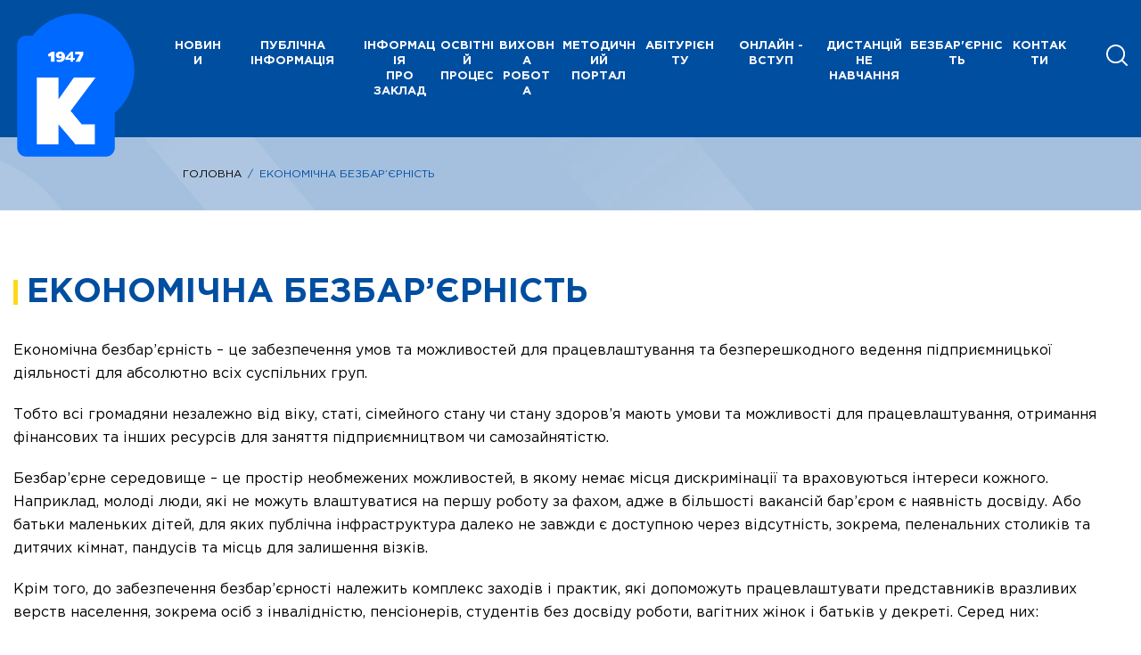

--- FILE ---
content_type: text/html; charset=UTF-8
request_url: https://cpotd.kiev.ua/%D0%B5%D0%BA%D0%BE%D0%BD%D0%BE%D0%BC%D1%96%D1%87%D0%BD%D0%B0-%D0%B1%D0%B5%D0%B7%D0%B1%D0%B0%D1%80%D1%94%D1%80%D0%BD%D1%96%D1%81%D1%82%D1%8C/
body_size: 152702
content:
<!DOCTYPE html>
<html lang="uk">
<head>
    <meta charset=utf-8>
    <meta name="viewport" content="width=device-width, initial-scale=1.0">
    <meta http-equiv="X-UA-Compatible" content="ie=edge">
    
    <meta name="description" lang="ru" content="#">
    <meta name="keywords" content="#">
    <meta property="og:title" content="#">
    <meta property="og:type" content="#">
    <meta property="og:description" content="#">

    <meta name='robots' content='index, follow, max-image-preview:large, max-snippet:-1, max-video-preview:-1' />
	<style>img:is([sizes="auto" i], [sizes^="auto," i]) { contain-intrinsic-size: 3000px 1500px }</style>
	
	<!-- This site is optimized with the Yoast SEO plugin v20.0 - https://yoast.com/wordpress/plugins/seo/ -->
	<title>Економічна безбар&#039;єрність - Київський професійний коледж технологій та дизайну</title>
	<link rel="canonical" href="https://cpotd.kiev.ua/en/економічна-безбарєрність/" />
	<meta property="og:locale" content="uk_UA" />
	<meta property="og:type" content="article" />
	<meta property="og:title" content="Економічна безбар&#039;єрність" />
	<meta property="og:description" content="Економічна безбар’єрність – це забезпечення умов та можливостей для працевлаштування та безперешкодного ведення підприємницької діяльності для абсолютно всіх суспільних груп. Тобто всі громадяни незалежно від віку, статі, сімейного стану чи стану здоров’я мають умови та можливості для працевлаштування, отримання фінансових та інших ресурсів для заняття підприємництвом чи самозайнятістю. Безбар’єрне середовище – це простір необмежених можливостей, [&hellip;]" />
	<meta property="og:url" content="https://cpotd.kiev.ua/en/економічна-безбарєрність/" />
	<meta property="og:site_name" content="Київський професійний коледж технологій та дизайну" />
	<meta property="article:modified_time" content="2024-02-09T17:03:50+00:00" />
	<meta property="og:image" content="https://cpotd.kiev.ua/wp-content/uploads/2024/01/image-1-1024x512.png" />
	<meta name="twitter:card" content="summary_large_image" />
	<script type="application/ld+json" class="yoast-schema-graph">{"@context":"https://schema.org","@graph":[{"@type":"WebPage","@id":"https://cpotd.kiev.ua/en/%d0%b5%d0%ba%d0%be%d0%bd%d0%be%d0%bc%d1%96%d1%87%d0%bd%d0%b0-%d0%b1%d0%b5%d0%b7%d0%b1%d0%b0%d1%80%d1%94%d1%80%d0%bd%d1%96%d1%81%d1%82%d1%8c/","url":"https://cpotd.kiev.ua/en/%d0%b5%d0%ba%d0%be%d0%bd%d0%be%d0%bc%d1%96%d1%87%d0%bd%d0%b0-%d0%b1%d0%b5%d0%b7%d0%b1%d0%b0%d1%80%d1%94%d1%80%d0%bd%d1%96%d1%81%d1%82%d1%8c/","name":"[:uk]Економічна безбар'єрність[:] - Київський професійний коледж технологій та дизайну","isPartOf":{"@id":"http://cpotd.kiev.ua/ru/#website"},"primaryImageOfPage":{"@id":"https://cpotd.kiev.ua/en/%d0%b5%d0%ba%d0%be%d0%bd%d0%be%d0%bc%d1%96%d1%87%d0%bd%d0%b0-%d0%b1%d0%b5%d0%b7%d0%b1%d0%b0%d1%80%d1%94%d1%80%d0%bd%d1%96%d1%81%d1%82%d1%8c/#primaryimage"},"image":{"@id":"https://cpotd.kiev.ua/en/%d0%b5%d0%ba%d0%be%d0%bd%d0%be%d0%bc%d1%96%d1%87%d0%bd%d0%b0-%d0%b1%d0%b5%d0%b7%d0%b1%d0%b0%d1%80%d1%94%d1%80%d0%bd%d1%96%d1%81%d1%82%d1%8c/#primaryimage"},"thumbnailUrl":"https://cpotd.kiev.ua/wp-content/uploads/2024/01/image-1-1024x512.png","datePublished":"2024-01-19T11:30:05+00:00","dateModified":"2024-02-09T17:03:50+00:00","breadcrumb":{"@id":"https://cpotd.kiev.ua/en/%d0%b5%d0%ba%d0%be%d0%bd%d0%be%d0%bc%d1%96%d1%87%d0%bd%d0%b0-%d0%b1%d0%b5%d0%b7%d0%b1%d0%b0%d1%80%d1%94%d1%80%d0%bd%d1%96%d1%81%d1%82%d1%8c/#breadcrumb"},"inLanguage":"uk","potentialAction":[{"@type":"ReadAction","target":["https://cpotd.kiev.ua/en/%d0%b5%d0%ba%d0%be%d0%bd%d0%be%d0%bc%d1%96%d1%87%d0%bd%d0%b0-%d0%b1%d0%b5%d0%b7%d0%b1%d0%b0%d1%80%d1%94%d1%80%d0%bd%d1%96%d1%81%d1%82%d1%8c/"]}]},{"@type":"ImageObject","inLanguage":"uk","@id":"https://cpotd.kiev.ua/en/%d0%b5%d0%ba%d0%be%d0%bd%d0%be%d0%bc%d1%96%d1%87%d0%bd%d0%b0-%d0%b1%d0%b5%d0%b7%d0%b1%d0%b0%d1%80%d1%94%d1%80%d0%bd%d1%96%d1%81%d1%82%d1%8c/#primaryimage","url":"https://cpotd.kiev.ua/wp-content/uploads/2024/01/image-1-1024x512.png","contentUrl":"https://cpotd.kiev.ua/wp-content/uploads/2024/01/image-1-1024x512.png"},{"@type":"BreadcrumbList","@id":"https://cpotd.kiev.ua/en/%d0%b5%d0%ba%d0%be%d0%bd%d0%be%d0%bc%d1%96%d1%87%d0%bd%d0%b0-%d0%b1%d0%b5%d0%b7%d0%b1%d0%b0%d1%80%d1%94%d1%80%d0%bd%d1%96%d1%81%d1%82%d1%8c/#breadcrumb","itemListElement":[{"@type":"ListItem","position":1,"name":"Home","item":"http://cpotd.kiev.ua/ru/"},{"@type":"ListItem","position":2,"name":"Економічна безбар&#8217;єрність"}]},{"@type":"WebSite","@id":"http://cpotd.kiev.ua/ru/#website","url":"http://cpotd.kiev.ua/ru/","name":"Київський професійний коледж технологій та дизайну","description":"","publisher":{"@id":"http://cpotd.kiev.ua/ru/#organization"},"potentialAction":[{"@type":"SearchAction","target":{"@type":"EntryPoint","urlTemplate":"http://cpotd.kiev.ua/ru/?s={search_term_string}"},"query-input":"required name=search_term_string"}],"inLanguage":"uk"},{"@type":"Organization","@id":"http://cpotd.kiev.ua/ru/#organization","name":"Державний навчальний заклад «Центр професійної освіти технологій та дизайну м. Києва»","url":"http://cpotd.kiev.ua/ru/","logo":{"@type":"ImageObject","inLanguage":"uk","@id":"http://cpotd.kiev.ua/ru/#/schema/logo/image/","url":"https://cpotd.kiev.ua/wp-content/uploads/2021/10/logo1111111111.png","contentUrl":"https://cpotd.kiev.ua/wp-content/uploads/2021/10/logo1111111111.png","width":140,"height":186,"caption":"Державний навчальний заклад «Центр професійної освіти технологій та дизайну м. Києва»"},"image":{"@id":"http://cpotd.kiev.ua/ru/#/schema/logo/image/"}}]}</script>
	<!-- / Yoast SEO plugin. -->


<link rel='dns-prefetch' href='//fonts.googleapis.com' />
<script type="text/javascript">
/* <![CDATA[ */
window._wpemojiSettings = {"baseUrl":"https:\/\/s.w.org\/images\/core\/emoji\/16.0.1\/72x72\/","ext":".png","svgUrl":"https:\/\/s.w.org\/images\/core\/emoji\/16.0.1\/svg\/","svgExt":".svg","source":{"concatemoji":"https:\/\/cpotd.kiev.ua\/wp-includes\/js\/wp-emoji-release.min.js?ver=6.8.2"}};
/*! This file is auto-generated */
!function(s,n){var o,i,e;function c(e){try{var t={supportTests:e,timestamp:(new Date).valueOf()};sessionStorage.setItem(o,JSON.stringify(t))}catch(e){}}function p(e,t,n){e.clearRect(0,0,e.canvas.width,e.canvas.height),e.fillText(t,0,0);var t=new Uint32Array(e.getImageData(0,0,e.canvas.width,e.canvas.height).data),a=(e.clearRect(0,0,e.canvas.width,e.canvas.height),e.fillText(n,0,0),new Uint32Array(e.getImageData(0,0,e.canvas.width,e.canvas.height).data));return t.every(function(e,t){return e===a[t]})}function u(e,t){e.clearRect(0,0,e.canvas.width,e.canvas.height),e.fillText(t,0,0);for(var n=e.getImageData(16,16,1,1),a=0;a<n.data.length;a++)if(0!==n.data[a])return!1;return!0}function f(e,t,n,a){switch(t){case"flag":return n(e,"\ud83c\udff3\ufe0f\u200d\u26a7\ufe0f","\ud83c\udff3\ufe0f\u200b\u26a7\ufe0f")?!1:!n(e,"\ud83c\udde8\ud83c\uddf6","\ud83c\udde8\u200b\ud83c\uddf6")&&!n(e,"\ud83c\udff4\udb40\udc67\udb40\udc62\udb40\udc65\udb40\udc6e\udb40\udc67\udb40\udc7f","\ud83c\udff4\u200b\udb40\udc67\u200b\udb40\udc62\u200b\udb40\udc65\u200b\udb40\udc6e\u200b\udb40\udc67\u200b\udb40\udc7f");case"emoji":return!a(e,"\ud83e\udedf")}return!1}function g(e,t,n,a){var r="undefined"!=typeof WorkerGlobalScope&&self instanceof WorkerGlobalScope?new OffscreenCanvas(300,150):s.createElement("canvas"),o=r.getContext("2d",{willReadFrequently:!0}),i=(o.textBaseline="top",o.font="600 32px Arial",{});return e.forEach(function(e){i[e]=t(o,e,n,a)}),i}function t(e){var t=s.createElement("script");t.src=e,t.defer=!0,s.head.appendChild(t)}"undefined"!=typeof Promise&&(o="wpEmojiSettingsSupports",i=["flag","emoji"],n.supports={everything:!0,everythingExceptFlag:!0},e=new Promise(function(e){s.addEventListener("DOMContentLoaded",e,{once:!0})}),new Promise(function(t){var n=function(){try{var e=JSON.parse(sessionStorage.getItem(o));if("object"==typeof e&&"number"==typeof e.timestamp&&(new Date).valueOf()<e.timestamp+604800&&"object"==typeof e.supportTests)return e.supportTests}catch(e){}return null}();if(!n){if("undefined"!=typeof Worker&&"undefined"!=typeof OffscreenCanvas&&"undefined"!=typeof URL&&URL.createObjectURL&&"undefined"!=typeof Blob)try{var e="postMessage("+g.toString()+"("+[JSON.stringify(i),f.toString(),p.toString(),u.toString()].join(",")+"));",a=new Blob([e],{type:"text/javascript"}),r=new Worker(URL.createObjectURL(a),{name:"wpTestEmojiSupports"});return void(r.onmessage=function(e){c(n=e.data),r.terminate(),t(n)})}catch(e){}c(n=g(i,f,p,u))}t(n)}).then(function(e){for(var t in e)n.supports[t]=e[t],n.supports.everything=n.supports.everything&&n.supports[t],"flag"!==t&&(n.supports.everythingExceptFlag=n.supports.everythingExceptFlag&&n.supports[t]);n.supports.everythingExceptFlag=n.supports.everythingExceptFlag&&!n.supports.flag,n.DOMReady=!1,n.readyCallback=function(){n.DOMReady=!0}}).then(function(){return e}).then(function(){var e;n.supports.everything||(n.readyCallback(),(e=n.source||{}).concatemoji?t(e.concatemoji):e.wpemoji&&e.twemoji&&(t(e.twemoji),t(e.wpemoji)))}))}((window,document),window._wpemojiSettings);
/* ]]> */
</script>
<link rel='stylesheet' id='mec-select2-style-css' href='https://cpotd.kiev.ua/wp-content/plugins/modern-events-calendar-lite/assets/packages/select2/select2.min.css?ver=5.20.0' type='text/css' media='all' />
<link rel='stylesheet' id='mec-font-icons-css' href='https://cpotd.kiev.ua/wp-content/plugins/modern-events-calendar-lite/assets/css/iconfonts.css?ver=6.8.2' type='text/css' media='all' />
<link rel='stylesheet' id='mec-frontend-style-css' href='https://cpotd.kiev.ua/wp-content/plugins/modern-events-calendar-lite/assets/css/frontend.min.css?ver=5.20.0' type='text/css' media='all' />
<link rel='stylesheet' id='mec-tooltip-style-css' href='https://cpotd.kiev.ua/wp-content/plugins/modern-events-calendar-lite/assets/packages/tooltip/tooltip.css?ver=6.8.2' type='text/css' media='all' />
<link rel='stylesheet' id='mec-tooltip-shadow-style-css' href='https://cpotd.kiev.ua/wp-content/plugins/modern-events-calendar-lite/assets/packages/tooltip/tooltipster-sideTip-shadow.min.css?ver=6.8.2' type='text/css' media='all' />
<link rel='stylesheet' id='featherlight-css' href='https://cpotd.kiev.ua/wp-content/plugins/modern-events-calendar-lite/assets/packages/featherlight/featherlight.css?ver=6.8.2' type='text/css' media='all' />
<link rel='stylesheet' id='mec-google-fonts-css' href='//fonts.googleapis.com/css?family=Montserrat%3A400%2C700%7CRoboto%3A100%2C300%2C400%2C700&#038;ver=6.8.2' type='text/css' media='all' />
<link rel='stylesheet' id='mec-lity-style-css' href='https://cpotd.kiev.ua/wp-content/plugins/modern-events-calendar-lite/assets/packages/lity/lity.min.css?ver=6.8.2' type='text/css' media='all' />
<style id='wp-emoji-styles-inline-css' type='text/css'>

	img.wp-smiley, img.emoji {
		display: inline !important;
		border: none !important;
		box-shadow: none !important;
		height: 1em !important;
		width: 1em !important;
		margin: 0 0.07em !important;
		vertical-align: -0.1em !important;
		background: none !important;
		padding: 0 !important;
	}
</style>
<link rel='stylesheet' id='wp-block-library-css' href='https://cpotd.kiev.ua/wp-includes/css/dist/block-library/style.min.css?ver=6.8.2' type='text/css' media='all' />
<style id='classic-theme-styles-inline-css' type='text/css'>
/*! This file is auto-generated */
.wp-block-button__link{color:#fff;background-color:#32373c;border-radius:9999px;box-shadow:none;text-decoration:none;padding:calc(.667em + 2px) calc(1.333em + 2px);font-size:1.125em}.wp-block-file__button{background:#32373c;color:#fff;text-decoration:none}
</style>
<style id='global-styles-inline-css' type='text/css'>
:root{--wp--preset--aspect-ratio--square: 1;--wp--preset--aspect-ratio--4-3: 4/3;--wp--preset--aspect-ratio--3-4: 3/4;--wp--preset--aspect-ratio--3-2: 3/2;--wp--preset--aspect-ratio--2-3: 2/3;--wp--preset--aspect-ratio--16-9: 16/9;--wp--preset--aspect-ratio--9-16: 9/16;--wp--preset--color--black: #000000;--wp--preset--color--cyan-bluish-gray: #abb8c3;--wp--preset--color--white: #ffffff;--wp--preset--color--pale-pink: #f78da7;--wp--preset--color--vivid-red: #cf2e2e;--wp--preset--color--luminous-vivid-orange: #ff6900;--wp--preset--color--luminous-vivid-amber: #fcb900;--wp--preset--color--light-green-cyan: #7bdcb5;--wp--preset--color--vivid-green-cyan: #00d084;--wp--preset--color--pale-cyan-blue: #8ed1fc;--wp--preset--color--vivid-cyan-blue: #0693e3;--wp--preset--color--vivid-purple: #9b51e0;--wp--preset--gradient--vivid-cyan-blue-to-vivid-purple: linear-gradient(135deg,rgba(6,147,227,1) 0%,rgb(155,81,224) 100%);--wp--preset--gradient--light-green-cyan-to-vivid-green-cyan: linear-gradient(135deg,rgb(122,220,180) 0%,rgb(0,208,130) 100%);--wp--preset--gradient--luminous-vivid-amber-to-luminous-vivid-orange: linear-gradient(135deg,rgba(252,185,0,1) 0%,rgba(255,105,0,1) 100%);--wp--preset--gradient--luminous-vivid-orange-to-vivid-red: linear-gradient(135deg,rgba(255,105,0,1) 0%,rgb(207,46,46) 100%);--wp--preset--gradient--very-light-gray-to-cyan-bluish-gray: linear-gradient(135deg,rgb(238,238,238) 0%,rgb(169,184,195) 100%);--wp--preset--gradient--cool-to-warm-spectrum: linear-gradient(135deg,rgb(74,234,220) 0%,rgb(151,120,209) 20%,rgb(207,42,186) 40%,rgb(238,44,130) 60%,rgb(251,105,98) 80%,rgb(254,248,76) 100%);--wp--preset--gradient--blush-light-purple: linear-gradient(135deg,rgb(255,206,236) 0%,rgb(152,150,240) 100%);--wp--preset--gradient--blush-bordeaux: linear-gradient(135deg,rgb(254,205,165) 0%,rgb(254,45,45) 50%,rgb(107,0,62) 100%);--wp--preset--gradient--luminous-dusk: linear-gradient(135deg,rgb(255,203,112) 0%,rgb(199,81,192) 50%,rgb(65,88,208) 100%);--wp--preset--gradient--pale-ocean: linear-gradient(135deg,rgb(255,245,203) 0%,rgb(182,227,212) 50%,rgb(51,167,181) 100%);--wp--preset--gradient--electric-grass: linear-gradient(135deg,rgb(202,248,128) 0%,rgb(113,206,126) 100%);--wp--preset--gradient--midnight: linear-gradient(135deg,rgb(2,3,129) 0%,rgb(40,116,252) 100%);--wp--preset--font-size--small: 13px;--wp--preset--font-size--medium: 20px;--wp--preset--font-size--large: 36px;--wp--preset--font-size--x-large: 42px;--wp--preset--spacing--20: 0.44rem;--wp--preset--spacing--30: 0.67rem;--wp--preset--spacing--40: 1rem;--wp--preset--spacing--50: 1.5rem;--wp--preset--spacing--60: 2.25rem;--wp--preset--spacing--70: 3.38rem;--wp--preset--spacing--80: 5.06rem;--wp--preset--shadow--natural: 6px 6px 9px rgba(0, 0, 0, 0.2);--wp--preset--shadow--deep: 12px 12px 50px rgba(0, 0, 0, 0.4);--wp--preset--shadow--sharp: 6px 6px 0px rgba(0, 0, 0, 0.2);--wp--preset--shadow--outlined: 6px 6px 0px -3px rgba(255, 255, 255, 1), 6px 6px rgba(0, 0, 0, 1);--wp--preset--shadow--crisp: 6px 6px 0px rgba(0, 0, 0, 1);}:where(.is-layout-flex){gap: 0.5em;}:where(.is-layout-grid){gap: 0.5em;}body .is-layout-flex{display: flex;}.is-layout-flex{flex-wrap: wrap;align-items: center;}.is-layout-flex > :is(*, div){margin: 0;}body .is-layout-grid{display: grid;}.is-layout-grid > :is(*, div){margin: 0;}:where(.wp-block-columns.is-layout-flex){gap: 2em;}:where(.wp-block-columns.is-layout-grid){gap: 2em;}:where(.wp-block-post-template.is-layout-flex){gap: 1.25em;}:where(.wp-block-post-template.is-layout-grid){gap: 1.25em;}.has-black-color{color: var(--wp--preset--color--black) !important;}.has-cyan-bluish-gray-color{color: var(--wp--preset--color--cyan-bluish-gray) !important;}.has-white-color{color: var(--wp--preset--color--white) !important;}.has-pale-pink-color{color: var(--wp--preset--color--pale-pink) !important;}.has-vivid-red-color{color: var(--wp--preset--color--vivid-red) !important;}.has-luminous-vivid-orange-color{color: var(--wp--preset--color--luminous-vivid-orange) !important;}.has-luminous-vivid-amber-color{color: var(--wp--preset--color--luminous-vivid-amber) !important;}.has-light-green-cyan-color{color: var(--wp--preset--color--light-green-cyan) !important;}.has-vivid-green-cyan-color{color: var(--wp--preset--color--vivid-green-cyan) !important;}.has-pale-cyan-blue-color{color: var(--wp--preset--color--pale-cyan-blue) !important;}.has-vivid-cyan-blue-color{color: var(--wp--preset--color--vivid-cyan-blue) !important;}.has-vivid-purple-color{color: var(--wp--preset--color--vivid-purple) !important;}.has-black-background-color{background-color: var(--wp--preset--color--black) !important;}.has-cyan-bluish-gray-background-color{background-color: var(--wp--preset--color--cyan-bluish-gray) !important;}.has-white-background-color{background-color: var(--wp--preset--color--white) !important;}.has-pale-pink-background-color{background-color: var(--wp--preset--color--pale-pink) !important;}.has-vivid-red-background-color{background-color: var(--wp--preset--color--vivid-red) !important;}.has-luminous-vivid-orange-background-color{background-color: var(--wp--preset--color--luminous-vivid-orange) !important;}.has-luminous-vivid-amber-background-color{background-color: var(--wp--preset--color--luminous-vivid-amber) !important;}.has-light-green-cyan-background-color{background-color: var(--wp--preset--color--light-green-cyan) !important;}.has-vivid-green-cyan-background-color{background-color: var(--wp--preset--color--vivid-green-cyan) !important;}.has-pale-cyan-blue-background-color{background-color: var(--wp--preset--color--pale-cyan-blue) !important;}.has-vivid-cyan-blue-background-color{background-color: var(--wp--preset--color--vivid-cyan-blue) !important;}.has-vivid-purple-background-color{background-color: var(--wp--preset--color--vivid-purple) !important;}.has-black-border-color{border-color: var(--wp--preset--color--black) !important;}.has-cyan-bluish-gray-border-color{border-color: var(--wp--preset--color--cyan-bluish-gray) !important;}.has-white-border-color{border-color: var(--wp--preset--color--white) !important;}.has-pale-pink-border-color{border-color: var(--wp--preset--color--pale-pink) !important;}.has-vivid-red-border-color{border-color: var(--wp--preset--color--vivid-red) !important;}.has-luminous-vivid-orange-border-color{border-color: var(--wp--preset--color--luminous-vivid-orange) !important;}.has-luminous-vivid-amber-border-color{border-color: var(--wp--preset--color--luminous-vivid-amber) !important;}.has-light-green-cyan-border-color{border-color: var(--wp--preset--color--light-green-cyan) !important;}.has-vivid-green-cyan-border-color{border-color: var(--wp--preset--color--vivid-green-cyan) !important;}.has-pale-cyan-blue-border-color{border-color: var(--wp--preset--color--pale-cyan-blue) !important;}.has-vivid-cyan-blue-border-color{border-color: var(--wp--preset--color--vivid-cyan-blue) !important;}.has-vivid-purple-border-color{border-color: var(--wp--preset--color--vivid-purple) !important;}.has-vivid-cyan-blue-to-vivid-purple-gradient-background{background: var(--wp--preset--gradient--vivid-cyan-blue-to-vivid-purple) !important;}.has-light-green-cyan-to-vivid-green-cyan-gradient-background{background: var(--wp--preset--gradient--light-green-cyan-to-vivid-green-cyan) !important;}.has-luminous-vivid-amber-to-luminous-vivid-orange-gradient-background{background: var(--wp--preset--gradient--luminous-vivid-amber-to-luminous-vivid-orange) !important;}.has-luminous-vivid-orange-to-vivid-red-gradient-background{background: var(--wp--preset--gradient--luminous-vivid-orange-to-vivid-red) !important;}.has-very-light-gray-to-cyan-bluish-gray-gradient-background{background: var(--wp--preset--gradient--very-light-gray-to-cyan-bluish-gray) !important;}.has-cool-to-warm-spectrum-gradient-background{background: var(--wp--preset--gradient--cool-to-warm-spectrum) !important;}.has-blush-light-purple-gradient-background{background: var(--wp--preset--gradient--blush-light-purple) !important;}.has-blush-bordeaux-gradient-background{background: var(--wp--preset--gradient--blush-bordeaux) !important;}.has-luminous-dusk-gradient-background{background: var(--wp--preset--gradient--luminous-dusk) !important;}.has-pale-ocean-gradient-background{background: var(--wp--preset--gradient--pale-ocean) !important;}.has-electric-grass-gradient-background{background: var(--wp--preset--gradient--electric-grass) !important;}.has-midnight-gradient-background{background: var(--wp--preset--gradient--midnight) !important;}.has-small-font-size{font-size: var(--wp--preset--font-size--small) !important;}.has-medium-font-size{font-size: var(--wp--preset--font-size--medium) !important;}.has-large-font-size{font-size: var(--wp--preset--font-size--large) !important;}.has-x-large-font-size{font-size: var(--wp--preset--font-size--x-large) !important;}
:where(.wp-block-post-template.is-layout-flex){gap: 1.25em;}:where(.wp-block-post-template.is-layout-grid){gap: 1.25em;}
:where(.wp-block-columns.is-layout-flex){gap: 2em;}:where(.wp-block-columns.is-layout-grid){gap: 2em;}
:root :where(.wp-block-pullquote){font-size: 1.5em;line-height: 1.6;}
</style>
<link rel='stylesheet' id='contact-form-7-css' href='https://cpotd.kiev.ua/wp-content/plugins/contact-form-7/includes/css/styles.css?ver=5.7.3' type='text/css' media='all' />
<link rel='stylesheet' id='wpm-main-css' href='//cpotd.kiev.ua/wp-content/plugins/wp-multilang/assets/styles/main.min.css?ver=2.4.1' type='text/css' media='all' />
<link rel='stylesheet' id='wp-pagenavi-css' href='https://cpotd.kiev.ua/wp-content/plugins/wp-pagenavi/pagenavi-css.css?ver=2.70' type='text/css' media='all' />
<script type="text/javascript" src="https://cpotd.kiev.ua/wp-includes/js/jquery/jquery.min.js?ver=3.7.1" id="jquery-core-js"></script>
<script type="text/javascript" src="https://cpotd.kiev.ua/wp-includes/js/jquery/jquery-migrate.min.js?ver=3.4.1" id="jquery-migrate-js"></script>
<script type="text/javascript" id="mec-frontend-script-js-extra">
/* <![CDATA[ */
var mecdata = {"day":"\u0434\u0435\u043d\u044c","days":"\u0434\u043d\u0456","hour":"\u0433\u043e\u0434\u0438\u043d\u0430","hours":"\u0433\u043e\u0434\u0438\u043d","minute":"\u0445\u0432\u0438\u043b\u0438\u043d\u0430","minutes":"\u0445\u0432\u0438\u043b\u0438\u043d","second":"\u0441\u0435\u043a\u0443\u043d\u0434\u0430","seconds":"\u0441\u0435\u043a\u0443\u0434\u043d","elementor_edit_mode":"no","recapcha_key":"","ajax_url":"https:\/\/cpotd.kiev.ua\/wp-admin\/admin-ajax.php","fes_nonce":"20f6ea6bfe","current_year":"2025","current_month":"12","datepicker_format":"yy-mm-dd"};
/* ]]> */
</script>
<script type="text/javascript" src="https://cpotd.kiev.ua/wp-content/plugins/modern-events-calendar-lite/assets/js/frontend.js?ver=5.20.0" id="mec-frontend-script-js"></script>
<script type="text/javascript" src="https://cpotd.kiev.ua/wp-content/plugins/modern-events-calendar-lite/assets/js/events.js?ver=5.20.0" id="mec-events-script-js"></script>
<link rel="https://api.w.org/" href="https://cpotd.kiev.ua/wp-json/" /><link rel="alternate" title="JSON" type="application/json" href="https://cpotd.kiev.ua/wp-json/wp/v2/pages/9409" /><link rel="EditURI" type="application/rsd+xml" title="RSD" href="https://cpotd.kiev.ua/xmlrpc.php?rsd" />
<meta name="generator" content="WordPress 6.8.2" />
<link rel='shortlink' href='https://cpotd.kiev.ua/?p=9409' />
<link rel="alternate" title="oEmbed (JSON)" type="application/json+oembed" href="https://cpotd.kiev.ua/wp-json/oembed/1.0/embed?url=https%3A%2F%2Fcpotd.kiev.ua%2F%25d0%25b5%25d0%25ba%25d0%25be%25d0%25bd%25d0%25be%25d0%25bc%25d1%2596%25d1%2587%25d0%25bd%25d0%25b0-%25d0%25b1%25d0%25b5%25d0%25b7%25d0%25b1%25d0%25b0%25d1%2580%25d1%2594%25d1%2580%25d0%25bd%25d1%2596%25d1%2581%25d1%2582%25d1%258c%2F" />
<link rel="alternate" title="oEmbed (XML)" type="text/xml+oembed" href="https://cpotd.kiev.ua/wp-json/oembed/1.0/embed?url=https%3A%2F%2Fcpotd.kiev.ua%2F%25d0%25b5%25d0%25ba%25d0%25be%25d0%25bd%25d0%25be%25d0%25bc%25d1%2596%25d1%2587%25d0%25bd%25d0%25b0-%25d0%25b1%25d0%25b5%25d0%25b7%25d0%25b1%25d0%25b0%25d1%2580%25d1%2594%25d1%2580%25d0%25bd%25d1%2596%25d1%2581%25d1%2582%25d1%258c%2F&#038;format=xml" />
<link rel="alternate" hreflang="en-us" href="https://cpotd.kiev.ua/en/%D0%B5%D0%BA%D0%BE%D0%BD%D0%BE%D0%BC%D1%96%D1%87%D0%BD%D0%B0-%D0%B1%D0%B5%D0%B7%D0%B1%D0%B0%D1%80%D1%94%D1%80%D0%BD%D1%96%D1%81%D1%82%D1%8C/"/>
<link rel="alternate" hreflang="ru-ru" href="https://cpotd.kiev.ua/ru/%D0%B5%D0%BA%D0%BE%D0%BD%D0%BE%D0%BC%D1%96%D1%87%D0%BD%D0%B0-%D0%B1%D0%B5%D0%B7%D0%B1%D0%B0%D1%80%D1%94%D1%80%D0%BD%D1%96%D1%81%D1%82%D1%8C/"/>
<link rel="alternate" hreflang="x-default" href="https://cpotd.kiev.ua/%D0%B5%D0%BA%D0%BE%D0%BD%D0%BE%D0%BC%D1%96%D1%87%D0%BD%D0%B0-%D0%B1%D0%B5%D0%B7%D0%B1%D0%B0%D1%80%D1%94%D1%80%D0%BD%D1%96%D1%81%D1%82%D1%8C/"/>
<link rel="alternate" hreflang="uk" href="https://cpotd.kiev.ua/%D0%B5%D0%BA%D0%BE%D0%BD%D0%BE%D0%BC%D1%96%D1%87%D0%BD%D0%B0-%D0%B1%D0%B5%D0%B7%D0%B1%D0%B0%D1%80%D1%94%D1%80%D0%BD%D1%96%D1%81%D1%82%D1%8C/"/>
<link rel="icon" href="https://cpotd.kiev.ua/wp-content/uploads/2025/03/cropped-ЛОГОТИП-без-фона-32x32.png" sizes="32x32" />
<link rel="icon" href="https://cpotd.kiev.ua/wp-content/uploads/2025/03/cropped-ЛОГОТИП-без-фона-192x192.png" sizes="192x192" />
<link rel="apple-touch-icon" href="https://cpotd.kiev.ua/wp-content/uploads/2025/03/cropped-ЛОГОТИП-без-фона-180x180.png" />
<meta name="msapplication-TileImage" content="https://cpotd.kiev.ua/wp-content/uploads/2025/03/cropped-ЛОГОТИП-без-фона-270x270.png" />

    <!-- favicons -->
    <link rel="shortcut icon" href="https://cpotd.kiev.ua/wp-content/themes/osvita/images/favicons/favicon.ico" type="image/x-icon" />
    <link rel="apple-touch-icon" sizes="57x57" href="https://cpotd.kiev.ua/wp-content/themes/osvita/images/favicons/apple-touch-icon-57x57.png">
    <link rel="apple-touch-icon" sizes="60x60" href="https://cpotd.kiev.ua/wp-content/themes/osvita/images/favicons/apple-touch-icon-60x60.png">
    <link rel="apple-touch-icon" sizes="72x72" href="https://cpotd.kiev.ua/wp-content/themes/osvita/images/favicons/apple-touch-icon-72x72.png">
    <link rel="apple-touch-icon" sizes="76x76" href="https://cpotd.kiev.ua/wp-content/themes/osvita/images/favicons/apple-touch-icon-76x76.png">
    <link rel="apple-touch-icon" sizes="114x114" href="https://cpotd.kiev.ua/wp-content/themes/osvita/images/favicons/apple-touch-icon-114x114.png">
    <link rel="apple-touch-icon" sizes="120x120" href="https://cpotd.kiev.ua/wp-content/themes/osvita/images/favicons/apple-touch-icon-120x120.png">
    <link rel="apple-touch-icon" sizes="144x144" href="https://cpotd.kiev.ua/wp-content/themes/osvita/images/favicons/apple-touch-icon-144x144.png">
    <link rel="apple-touch-icon" sizes="152x152" href="https://cpotd.kiev.ua/wp-content/themes/osvita/images/favicons/apple-touch-icon-152x152.png">
    <link rel="apple-touch-icon" sizes="180x180" href="https://cpotd.kiev.ua/wp-content/themes/osvita/images/favicons/apple-touch-icon-180x180.png">
    <link rel="icon" type="image/png" href="https://cpotd.kiev.ua/wp-content/themes/osvita/images/favicons/favicon-16x16.png" sizes="16x16">
    <link rel="icon" type="image/png" href="https://cpotd.kiev.ua/wp-content/themes/osvita/images/favicons/favicon-32x32.png" sizes="32x32">
    <link rel="icon" type="image/png" href="https://cpotd.kiev.ua/wp-content/themes/osvita/images/favicons/favicon-96x96.png" sizes="96x96">
    <link rel="icon" type="image/png" href="https://cpotd.kiev.ua/wp-content/themes/osvita/images/favicons/android-chrome-192x192.png" sizes="192x192">
    <meta name="msapplication-square70x70logo" content="https://cpotd.kiev.ua/wp-content/themes/osvita/images/favicons/smalltile.png" />
    <meta name="msapplication-square150x150logo" content="https://cpotd.kiev.ua/wp-content/themes/osvita/images/favicons/mediumtile.png" />
    <meta name="msapplication-wide310x150logo" content="https://cpotd.kiev.ua/wp-content/themes/osvita/images/favicons/widetile.png" />
    <meta name="msapplication-square310x310logo" content="https://cpotd.kiev.ua/wp-content/themes/osvita/images/favicons/largetile.png" />


    <!--styles-->


    <link rel="stylesheet" href="https://cpotd.kiev.ua/wp-content/themes/osvita/css/libs/owlcarousel/owl.carousel.min.css">

    <link rel="stylesheet" href="https://cpotd.kiev.ua/wp-content/themes/osvita/css/libs/owlcarousel/owl.theme.default.min.css">

    <link rel="stylesheet" href="https://cpotd.kiev.ua/wp-content/themes/osvita/css/libs/owlcarousel/jquery.fancybox.min.css">

    <link rel="stylesheet" href="https://cpotd.kiev.ua/wp-content/themes/osvita/css/libs/file/filepond.css">

    <link rel="stylesheet" type="text/css" href="https://cpotd.kiev.ua/wp-content/themes/osvita/css/style.css" />

    <style>
        #mec_skin_568 div {
            width: 100%; !important;
        }

        .mec-calendar-topsec, .mec-calendar-events-side {
            display: block !important;
            background: #FDD91C;
        }

        .mec-event-article  {
            background: #FDD91C !important;

        }

        .mec-calendar .mec-calendar-side {
            padding: 0!important;
        }

        .mec-load-month {
            display: none !important;
        }

        .mec-calendar-header {
            margin-top: 0 !important;
        }

        .mec-selected-day {
            background-color: #FDD91C !important;
        }

        .mec-has-event:hover {
            background-color: #FDD91C !important;
        }

        .mec-calendar .mec-has-event:after {
            background-color: #FDD91C;
            display: none;
        }

        .mec-calendar-side {
            background-color: #004EA0;
        }

        .mec-calendar-header h2 {
            color: white !important;
        }

        .mec-wrap.mec-sm959 .mec-calendar:not(.mec-event-calendar-classic):not(.mec-calendar-weekly) dt {
            border-radius: 50%;
            width: 50px;
            height: 40px !important;
            line-height: 45px !important;
        }

        .mec-box-calendar.mec-calendar dt {
            border: none!important;
        }

        .mec-month-container {
            background-color: white !important;
        }

        .mec-event-footer {
            display: none;
        }

        @media (min-width: 1400px) {
            .mec-wrap.mec-sm959 .mec-calendar:not(.mec-event-calendar-classic):not(.mec-calendar-weekly) dt {
                border-radius: 50%;
                width: 35px;
                height: 30px !important;
                line-height: 30px !important;
            }
        }

        @media (min-width: 1240px) and (max-width: 1399px){
            #mec_skin_568 {
                display: none;
            }
        }
    </style>
</head>

<body>
<div class="main">
    <div class="main-content">
        <div class="header">
            <div class="wrapper">
                <div class="header-cnt">
                    <a href="/" class="logo">
                        <img src="https://cpotd.kiev.ua/wp-content/themes/osvita/images/logo.png" alt="png">
                    </a>
                    <div class="header-nav">
                        <div class="header-nav-top">
                            <p>"ЦЕНТР ПРОФЕСІЙНОЇ ОСВІТИ <br> ТЕХНОЛОГІЙ ТА ДИЗАЙНУ М. КИЄВА"</p>
                            <a href="#" class="menu-trigger-close"><img
                                        src="https://cpotd.kiev.ua/wp-content/themes/osvita/images/burger-close.svg"
                                        alt="burger"></a>
                        </div>
                        <div class="header-nav-content">
                                                                <div class="header-nav-link ">
                                        <a href="https://cpotd.kiev.ua/news/" class="">
                                            <span onclick="location.href = 'https://cpotd.kiev.ua/news/'">НОВИНИ</span>
                                                                                    </a>
                                                                            </div>
                                                                        <div class="header-nav-link header-nav-link-wrap">
                                        <a href="https://cpotd.kiev.ua/%d0%bf%d1%83%d0%b1%d0%bb%d1%96%d1%87%d0%bd%d0%b0-%d1%96%d0%bd%d1%84%d0%be%d1%80%d0%bc%d0%b0%d1%86%d1%96%d1%8f/" class="header-nav-link-trigger">
                                            <span onclick="location.href = 'https://cpotd.kiev.ua/%d0%bf%d1%83%d0%b1%d0%bb%d1%96%d1%87%d0%bd%d0%b0-%d1%96%d0%bd%d1%84%d0%be%d1%80%d0%bc%d0%b0%d1%86%d1%96%d1%8f/'">Публічна інформація</span>
                                                                                            <img src="https://cpotd.kiev.ua/wp-content/themes/osvita/images/arrow-r.svg" alt="svg">
                                                                                        </a>
                                                                                    <div class="header-nav-submenu header-nav-submenu-1">
                                                <a href="#" class="header-nav-submenu-title  header-nav-link-back">
                                                    <img src="https://cpotd.kiev.ua/wp-content/themes/osvita/images/arrow-l-b.svg" alt="svg">
                                                    Публічна інформація                                                </a>
                                                                                                        <div class="header-nav-submenu-link ">
                                                            <a class="" href="https://cpotd.kiev.ua/%d1%81%d1%82%d0%b0%d1%82%d1%83%d1%82-2/">
                                                                Статут                                                            </a>
                                                                                                                    </div>
                                                                                                                <div class="header-nav-submenu-link header-nav-link-wrap  header-nav-submenu-hover">
                                                            <a class="header-nav-link-trigger" href="https://cpotd.kiev.ua/%d0%bb%d1%96%d1%86%d0%b5%d0%bd%d0%b7%d1%96%d1%97-%d0%bd%d0%b0-%d0%bf%d1%80%d0%be%d0%b2%d0%b0%d0%b4%d0%b6%d0%b5%d0%bd%d0%bd%d1%8f-%d0%be%d1%81%d0%b2%d1%96%d1%82%d0%bd%d1%8c%d0%be%d1%97-%d0%b4%d1%96/">
                                                                                                                                    <span onclick="location.href = 'https://cpotd.kiev.ua/%d0%bb%d1%96%d1%86%d0%b5%d0%bd%d0%b7%d1%96%d1%97-%d0%bd%d0%b0-%d0%bf%d1%80%d0%be%d0%b2%d0%b0%d0%b4%d0%b6%d0%b5%d0%bd%d0%bd%d1%8f-%d0%be%d1%81%d0%b2%d1%96%d1%82%d0%bd%d1%8c%d0%be%d1%97-%d0%b4%d1%96/'">Ліцензії на провадження освітньої діяльності</span>
                                                                    <img src="https://cpotd.kiev.ua/wp-content/themes/osvita/images/arrow.svg" alt="arrow">
                                                                                                                                </a>
                                                                                                                            <div class="header-nav-submenu">
                                                                    <a href="#"
                                                                       class="header-nav-submenu-title  header-nav-link-back">
                                                                        <img
                                                                            src="https://cpotd.kiev.ua/wp-content/themes/osvita/images/arrow-l-b.svg">
                                                                        Публічна інформація                                                                    </a>
                                                                                                                                                <div class="header-nav-submenu-link ">
                                                                                <a class="" href="https://cpotd.kiev.ua/%d0%b3%d0%be%d0%bb/">
                                                                                    Головна                                                                                </a>
                                                                                                                                                            </div>
                                                                                                                                            </div>
                                                                                                                        </div>
                                                                                                                <div class="header-nav-submenu-link ">
                                                            <a class="" href="https://cpotd.kiev.ua/%d1%81%d1%82%d1%80%d1%83%d0%ba%d1%82%d1%83%d1%80%d0%b0-%d1%82%d0%b0-%d0%be%d1%80%d0%b3%d0%b0%d0%bd%d0%b8-%d1%83%d0%bf%d1%80%d0%b0%d0%b2%d0%bb%d1%96%d0%bd%d0%bd%d1%8f/">
                                                                Структура та органи управління                                                            </a>
                                                                                                                    </div>
                                                                                                                <div class="header-nav-submenu-link ">
                                                            <a class="" href="https://cpotd.kiev.ua/%d0%ba%d0%b0%d0%b4%d1%80%d0%be%d0%b2%d0%b8%d0%b9-%d1%81%d0%ba%d0%bb%d0%b0%d0%b4-2/">
                                                                Кадровий склад згідно з ліцензійними умовами                                                            </a>
                                                                                                                    </div>
                                                                                                                <div class="header-nav-submenu-link ">
                                                            <a class="" href="https://cpotd.kiev.ua/%d0%be%d1%81%d0%b2%d1%96%d1%82%d0%bd%d1%96-%d0%bf%d1%80%d0%be%d0%b3%d1%80%d0%b0%d0%bc%d0%b8-%d1%89%d0%be-%d1%80%d0%b5%d0%b0%d0%bb%d1%96%d0%b7%d1%83%d1%8e%d1%82%d1%8c%d1%81%d1%8f-%d0%b2-%d0%b7%d0%b0/">
                                                                Освітні програми, що реалізуються в закладі освіти                                                            </a>
                                                                                                                    </div>
                                                                                                                <div class="header-nav-submenu-link ">
                                                            <a class="" href="https://cpotd.kiev.ua/%d0%bb%d1%96%d1%86%d0%b5%d0%bd%d0%b7%d0%be%d0%b2%d0%b0%d0%bd%d0%b8%d0%b9-%d0%be%d0%b1%d1%81%d1%8f%d0%b3-%d1%82%d0%b0-%d1%84%d0%b0%d0%ba%d1%82%d0%b8%d1%87%d0%bd%d0%b0-%d0%ba%d1%96%d0%bb%d1%8c%d0%ba/">
                                                                Ліцензований обсяг та фактична кількість осіб, які навчаються в закладі освіти                                                            </a>
                                                                                                                    </div>
                                                                                                                <div class="header-nav-submenu-link ">
                                                            <a class="" href="https://cpotd.kiev.ua/%d0%bc%d0%be%d0%b2%d0%b0-%d0%be%d1%81%d0%b2%d1%96%d1%82%d0%bd%d1%8c%d0%be%d0%b3%d0%be-%d0%bf%d1%80%d0%be%d1%86%d0%b5%d1%81%d1%83/">
                                                                Мова освітнього процесу                                                            </a>
                                                                                                                    </div>
                                                                                                                <div class="header-nav-submenu-link ">
                                                            <a class="" href="https://cpotd.kiev.ua/%d0%b2%d0%b0%d0%ba%d0%b0%d0%bd%d1%81%d1%96%d1%97/">
                                                                Вакансії                                                            </a>
                                                                                                                    </div>
                                                                                                                <div class="header-nav-submenu-link ">
                                                            <a class="" href="https://cpotd.kiev.ua/%d0%bc%d0%b0%d1%82%d0%b5%d1%80%d1%96%d0%b0%d0%bb%d1%8c%d0%bd%d0%be-%d1%82%d0%b5%d1%85%d0%bd%d1%96%d1%87%d0%bd%d0%b5-%d0%b7%d0%b0%d0%b1%d0%b5%d0%b7%d0%bf%d0%b5%d1%87%d0%b5%d0%bd%d0%bd%d1%8f-%d0%b7/">
                                                                Матеріально-технічне забезпечення закладу освіти (згідно з ліцензійними умовами)                                                            </a>
                                                                                                                    </div>
                                                                                                                <div class="header-nav-submenu-link ">
                                                            <a class="" href="https://cpotd.kiev.ua/%d0%bd%d0%b0%d1%8f%d0%b2%d0%bd%d1%96%d1%81%d1%82%d1%8c-%d0%b3%d1%83%d1%80%d1%82%d0%be%d0%b6%d0%b8%d1%82%d0%ba%d1%96%d0%b2-%d1%82%d0%b0-%d0%b2%d1%96%d0%bb%d1%8c%d0%bd%d0%b8%d1%85-%d0%bc%d1%96%d1%81/">
                                                                Наявність гуртожитків та вільних місць у них, розмір плати за проживання                                                            </a>
                                                                                                                    </div>
                                                                                                                <div class="header-nav-submenu-link header-nav-link-wrap  header-nav-submenu-hover">
                                                            <a class="header-nav-link-trigger" href="https://cpotd.kiev.ua/%d0%bc%d0%be%d0%bd%d1%96%d1%82%d0%be%d1%80%d0%b8%d0%bd%d0%b3-%d1%8f%d0%ba%d0%be%d1%81%d1%82%d1%96-%d0%be%d1%81%d0%b2%d1%96%d1%82%d0%b8/">
                                                                                                                                    <span onclick="location.href = 'https://cpotd.kiev.ua/%d0%bc%d0%be%d0%bd%d1%96%d1%82%d0%be%d1%80%d0%b8%d0%bd%d0%b3-%d1%8f%d0%ba%d0%be%d1%81%d1%82%d1%96-%d0%be%d1%81%d0%b2%d1%96%d1%82%d0%b8/'">Моніторинг якості освіти</span>
                                                                    <img src="https://cpotd.kiev.ua/wp-content/themes/osvita/images/arrow.svg" alt="arrow">
                                                                                                                                </a>
                                                                                                                            <div class="header-nav-submenu">
                                                                    <a href="#"
                                                                       class="header-nav-submenu-title  header-nav-link-back">
                                                                        <img
                                                                            src="https://cpotd.kiev.ua/wp-content/themes/osvita/images/arrow-l-b.svg">
                                                                        Публічна інформація                                                                    </a>
                                                                                                                                                <div class="header-nav-submenu-link ">
                                                                                <a class="" href="https://cpotd.kiev.ua/%d0%b7%d0%b0%d0%b3%d0%b0%d0%bb%d1%8c%d0%bd%d0%be%d0%be%d1%81%d0%b2%d1%96%d1%82%d0%bd%d1%8f-%d0%bf%d1%96%d0%b4%d0%b3%d0%be%d1%82%d0%be%d0%b2%d0%ba%d0%b0-3/">
                                                                                    Загальноосвітня підготовка                                                                                </a>
                                                                                                                                                            </div>
                                                                                                                                                        <div class="header-nav-submenu-link ">
                                                                                <a class="" href="https://cpotd.kiev.ua/%d0%bc%d0%be%d0%bd%d1%96%d1%82%d0%be%d1%80%d0%b8%d0%bd%d0%b3-%d1%8f%d0%ba%d0%be%d1%81%d1%82%d1%96-%d0%be%d1%81%d0%b2%d1%96%d1%82%d0%b8/%d0%bf%d0%be%d0%bb%d0%be%d0%b6%d0%b5%d0%bd%d0%bd%d1%8f-%d0%bf%d1%80%d0%be-%d0%b2%d0%bd%d1%83%d1%82%d1%80%d1%96%d1%88%d0%bd%d1%8e-%d1%81%d0%b8%d1%81%d1%82%d0%b5%d0%bc%d1%83-%d0%b7%d0%b0%d0%b1%d0%b5/">
                                                                                    Положення про внутрішню систему забезпечення якості освіти в комунальному закладі професійної (професійно-технічної) освіти "Київський професійний коледж технологій та дизайну"                                                                                </a>
                                                                                                                                                            </div>
                                                                                                                                            </div>
                                                                                                                        </div>
                                                                                                                <div class="header-nav-submenu-link header-nav-link-wrap  header-nav-submenu-hover">
                                                            <a class="header-nav-link-trigger" href="https://cpotd.kiev.ua/hsxybq-pd/">
                                                                                                                                    <span onclick="location.href = 'https://cpotd.kiev.ua/hsxybq-pd/'">Річний звіт про діяльність закладу освіти</span>
                                                                    <img src="https://cpotd.kiev.ua/wp-content/themes/osvita/images/arrow.svg" alt="arrow">
                                                                                                                                </a>
                                                                                                                            <div class="header-nav-submenu">
                                                                    <a href="#"
                                                                       class="header-nav-submenu-title  header-nav-link-back">
                                                                        <img
                                                                            src="https://cpotd.kiev.ua/wp-content/themes/osvita/images/arrow-l-b.svg">
                                                                        Публічна інформація                                                                    </a>
                                                                                                                                                <div class="header-nav-submenu-link header-nav-link-wrap  header-nav-submenu-hover">
                                                                                <a class="header-nav-link-trigger" href="https://cpotd.kiev.ua/%d1%84%d1%96%d0%bd%d0%b0%d0%bd%d1%81%d0%be%d0%b2%d0%b0-%d0%b7%d0%b2%d1%96%d1%82%d0%bd%d1%96%d1%81%d1%82%d1%8c/">
                                                                                                                                                                            <span onclick="location.href = 'https://cpotd.kiev.ua/%d1%84%d1%96%d0%bd%d0%b0%d0%bd%d1%81%d0%be%d0%b2%d0%b0-%d0%b7%d0%b2%d1%96%d1%82%d0%bd%d1%96%d1%81%d1%82%d1%8c/'">Фінансова звітність</span>
                                                                                        <img src="https://cpotd.kiev.ua/wp-content/themes/osvita/images/arrow.svg" alt="arrow">
                                                                                                                                                                        </a>
                                                                                                                                                                    <div class="header-nav-submenu">
                                                                                        <a href="#"
                                                                                           class="header-nav-submenu-title  header-nav-link-back">
                                                                                            <img
                                                                                                src="https://cpotd.kiev.ua/wp-content/themes/osvita/images/arrow-l-b.svg">
                                                                                            Публічна інформація                                                                                        </a>
                                                                                                                                                                                        <div class="header-nav-submenu-link">
                                                                                                    <a href="https://cpotd.kiev.ua/%d1%84%d1%96%d0%bd%d0%b0%d0%bd%d1%81%d0%be%d0%b2%d0%b0-%d0%b7%d0%b2%d1%96%d1%82%d0%bd%d1%96%d1%81%d1%82%d1%8c-2/">Фінансова звітність 2025 рік</a>
                                                                                                </div>
                                                                                                                                                                                                <div class="header-nav-submenu-link">
                                                                                                    <a href="https://cpotd.kiev.ua/%d1%84%d1%96%d0%bd%d0%b0%d0%bd%d1%81%d0%be%d0%b2%d0%b0-%d0%b7%d0%b2%d1%96%d1%82%d0%bd%d1%96%d1%81%d1%82%d1%8c-%d0%b7%d0%b0-2023-%d1%80%d1%96%d0%ba/">Фінансова звітність 2023 рік</a>
                                                                                                </div>
                                                                                                                                                                                                <div class="header-nav-submenu-link">
                                                                                                    <a href="https://cpotd.kiev.ua/%d1%84%d1%96%d0%bd%d0%b0%d0%bd%d1%81%d0%be%d0%b2%d0%b0-%d0%b7%d0%b2%d1%96%d1%82%d0%bd%d1%96%d1%81%d1%82%d1%8c-%d0%b7%d0%b0-2022-%d1%80%d1%96%d0%ba/">Фінансова звітність 2022 рік</a>
                                                                                                </div>
                                                                                                                                                                                                <div class="header-nav-submenu-link">
                                                                                                    <a href="https://cpotd.kiev.ua/%d1%84%d1%96%d0%bd%d0%b0%d0%bd%d1%81%d0%be%d0%b2%d0%b0-%d0%b7%d0%b2%d1%96%d1%82%d0%bd%d1%96%d1%81%d1%82%d1%8c-%d0%b7%d0%b0-2021-%d1%80%d1%96%d0%ba/">Фінансова звітність 2021 рік</a>
                                                                                                </div>
                                                                                                                                                                                                <div class="header-nav-submenu-link">
                                                                                                    <a href="https://cpotd.kiev.ua/%d1%84%d1%96%d0%bd%d0%b0%d0%bd%d1%81%d0%be%d0%b2%d0%b0-%d0%b7%d0%b2%d1%96%d1%82%d0%bd%d1%96%d1%81%d1%82%d1%8c-%d0%b7%d0%b0-2020-%d1%80%d1%96%d0%ba/">Фінансова звітність 2020 рік</a>
                                                                                                </div>
                                                                                                                                                                                                <div class="header-nav-submenu-link">
                                                                                                    <a href="https://cpotd.kiev.ua/%d1%84%d1%96%d0%bd%d0%b0%d0%bd%d1%81%d0%be%d0%b2%d0%b0-%d0%b7%d0%b2%d1%96%d1%82%d0%bd%d1%96%d1%81%d1%82%d1%8c-%d0%b7%d0%b0-2019-%d1%80%d1%96%d0%ba/">Фінансова звітність 2019 рік</a>
                                                                                                </div>
                                                                                                                                                                                                <div class="header-nav-submenu-link">
                                                                                                    <a href="https://cpotd.kiev.ua/%d1%84%d1%96%d0%bd%d0%b0%d0%bd%d1%81%d0%be%d0%b2%d0%b0-%d0%b7%d0%b2%d1%96%d1%82%d0%bd%d1%96%d1%81%d1%82%d1%8c-%d0%b7%d0%b0-2018-%d1%80%d1%96%d0%ba/">Фінансова звітність 2018 рік</a>
                                                                                                </div>
                                                                                                                                                                                    </div>
                                                                                                                                                                </div>
                                                                                                                                                        <div class="header-nav-submenu-link ">
                                                                                <a class="" href="https://cpotd.kiev.ua/%d1%80/">
                                                                                    Річний звіт керівника про діяльність закладу освіти                                                                                </a>
                                                                                                                                                            </div>
                                                                                                                                            </div>
                                                                                                                        </div>
                                                                                                                <div class="header-nav-submenu-link ">
                                                            <a class="" href="https://cpotd.kiev.ua/%d0%bf%d1%80%d0%b0%d0%b2%d0%b8%d0%bb%d0%b0-%d0%bf%d1%80%d0%b8%d0%b9%d0%be%d0%bc%d1%83/">
                                                                Правила прийому                                                            </a>
                                                                                                                    </div>
                                                                                                                <div class="header-nav-submenu-link ">
                                                            <a class="" href="https://cpotd.kiev.ua/%d1%83%d0%bc%d0%be%d0%b2%d0%b8-%d0%b4%d0%be%d1%81%d1%82%d1%83%d0%bf%d0%bd%d0%be%d1%81%d1%82%d1%96-%d0%b7%d0%b0%d0%ba%d0%bb%d0%b0%d0%b4%d1%83-%d0%be%d1%81%d0%b2%d1%96%d1%82%d0%b8-%d0%b4%d0%bb%d1%8f/">
                                                                Умови доступності закладу освіти для навчання осіб з особливими освітніми потребами                                                            </a>
                                                                                                                    </div>
                                                                                                                <div class="header-nav-submenu-link ">
                                                            <a class="" href="https://cpotd.kiev.ua/%d1%80%d0%be%d0%b7%d0%bc%d1%96%d1%80-%d0%bf%d0%bb%d0%b0%d1%82%d0%b8-%d0%b7%d0%b0-%d0%bd%d0%b0%d0%b2%d1%87%d0%b0%d0%bd%d0%bd%d1%8f-%d0%bf%d1%96%d0%b4%d0%b3%d0%be%d1%82%d0%be%d0%b2%d0%ba%d1%83-%d0%bf/">
                                                                Розмір плати за навчання, підготовку, перепідготовку, підвищення кваліфікації здобуваів освіти                                                            </a>
                                                                                                                    </div>
                                                                                                                <div class="header-nav-submenu-link ">
                                                            <a class="" href="https://cpotd.kiev.ua/%d0%bf%d0%b5%d1%80%d0%b5%d0%bb%d1%96%d0%ba-%d0%b4%d0%be%d0%b4%d0%b0%d1%82%d0%ba%d0%be%d0%b2%d0%b8%d1%85-%d0%be%d1%81%d0%b2%d1%96%d1%82%d0%bd%d1%96%d1%85-%d1%82%d0%b0-%d1%96%d0%bd%d1%88%d0%b8%d1%85/">
                                                                Перелік додаткових освітніх та інших послуг, їх вартість, порядок надання та оплати                                                            </a>
                                                                                                                    </div>
                                                                                                                <div class="header-nav-submenu-link ">
                                                            <a class="" href="https://cpotd.kiev.ua/%d0%bf%d1%80%d0%b0%d0%b2%d0%b8%d0%bb%d0%b0-%d0%bf%d0%be%d0%b2%d0%b5%d0%b4%d1%96%d0%bd%d0%ba%d0%b8-%d0%b7%d0%b4%d0%be%d0%b1%d1%83%d0%b2%d0%b0%d1%87%d1%96%d0%b2-%d0%be%d1%81%d0%b2%d1%96%d1%82%d0%b8/">
                                                                Правила поведінки здобувачів освіти в закладі освіти                                                            </a>
                                                                                                                    </div>
                                                                                                                <div class="header-nav-submenu-link ">
                                                            <a class="" href="https://cpotd.kiev.ua/%d0%bf%d1%80%d0%be%d1%82%d0%b8%d0%b4%d1%96%d1%8f-%d0%b1%d1%83%d0%bb%d1%96%d0%bd%d0%b3%d1%83-%d1%82%d0%b0-%d0%bd%d0%b0%d1%81%d0%b8%d0%bb%d1%8c%d1%81%d1%82%d0%b2%d1%83/">
                                                                Протидія булінгу та насильству                                                            </a>
                                                                                                                    </div>
                                                                                                    </div>
                                                                                </div>
                                                                        <div class="header-nav-link header-nav-link-wrap">
                                        <a href="https://cpotd.kiev.ua/%d1%96%d0%bd%d1%84%d0%be%d1%80%d0%bc%d0%b0%d1%86%d1%96%d1%8f-%d0%bf%d1%80%d0%be-%d0%b7%d0%b0%d0%ba%d0%bb%d0%b0%d0%b4/" class="header-nav-link-trigger">
                                            <span onclick="location.href = 'https://cpotd.kiev.ua/%d1%96%d0%bd%d1%84%d0%be%d1%80%d0%bc%d0%b0%d1%86%d1%96%d1%8f-%d0%bf%d1%80%d0%be-%d0%b7%d0%b0%d0%ba%d0%bb%d0%b0%d0%b4/'">Інформація <br/>про заклад</span>
                                                                                            <img src="https://cpotd.kiev.ua/wp-content/themes/osvita/images/arrow-r.svg" alt="svg">
                                                                                        </a>
                                                                                    <div class="header-nav-submenu header-nav-submenu-1">
                                                <a href="#" class="header-nav-submenu-title  header-nav-link-back">
                                                    <img src="https://cpotd.kiev.ua/wp-content/themes/osvita/images/arrow-l-b.svg" alt="svg">
                                                    Інформація <br/>про заклад                                                </a>
                                                                                                        <div class="header-nav-submenu-link ">
                                                            <a class="" href="https://cpotd.kiev.ua/%d0%b7%d0%b0%d0%b3%d0%b0%d0%bb%d1%8c%d0%bd%d0%b0-%d1%96%d0%bd%d1%84%d0%be%d1%80%d0%bc%d0%b0%d1%86%d1%96%d1%8f-%d0%bf%d1%80%d0%be-%d1%86%d0%b5%d0%bd%d1%82%d1%80/">
                                                                ЗАГАЛЬНА ІНФОРМАЦІЯ ПРО КОЛЕДЖ                                                            </a>
                                                                                                                    </div>
                                                                                                                <div class="header-nav-submenu-link ">
                                                            <a class="" href="https://cpotd.kiev.ua/downloads-list/">
                                                                УСТАНОВЧІ ДОКУМЕНТИ                                                            </a>
                                                                                                                    </div>
                                                                                                                <div class="header-nav-submenu-link header-nav-link-wrap  header-nav-submenu-hover">
                                                            <a class="header-nav-link-trigger" href="https://cpotd.kiev.ua/%d0%bf%d1%83%d0%b1%d0%bb%d1%96%d1%87%d0%bd%d1%96-%d0%b7%d0%b0%d0%ba%d1%83%d0%bf%d1%96%d0%b2%d0%bb%d1%96/">
                                                                                                                                    <span onclick="location.href = 'https://cpotd.kiev.ua/%d0%bf%d1%83%d0%b1%d0%bb%d1%96%d1%87%d0%bd%d1%96-%d0%b7%d0%b0%d0%ba%d1%83%d0%bf%d1%96%d0%b2%d0%bb%d1%96/'">Публічні закупівлі</span>
                                                                    <img src="https://cpotd.kiev.ua/wp-content/themes/osvita/images/arrow.svg" alt="arrow">
                                                                                                                                </a>
                                                                                                                            <div class="header-nav-submenu">
                                                                    <a href="#"
                                                                       class="header-nav-submenu-title  header-nav-link-back">
                                                                        <img
                                                                            src="https://cpotd.kiev.ua/wp-content/themes/osvita/images/arrow-l-b.svg">
                                                                        Інформація <br/>про заклад                                                                    </a>
                                                                                                                                                <div class="header-nav-submenu-link ">
                                                                                <a class="" href="https://cpotd.kiev.ua/%d0%b4%d0%b5%d1%80%d0%b6%d0%b0%d0%b2%d0%bd%d1%96-%d0%b7%d0%b0%d0%ba%d1%83%d0%bf%d1%96%d0%b2%d0%bb%d1%96-%d0%b4%d0%b5%d1%80%d0%b6%d0%b0%d0%b2%d0%bd%d0%be%d0%b3%d0%be-%d0%bd%d0%b0%d0%b2%d1%87%d0%b0/">
                                                                                    Державні закупівлі комунального закладу професійної (професійно-технічної) освіти "Київський професійний коледж технологій та дизайну"                                                                                </a>
                                                                                                                                                            </div>
                                                                                                                                                        <div class="header-nav-submenu-link ">
                                                                                <a class="" href="https://cpotd.kiev.ua/%d0%be%d0%b1%d2%91%d1%80%d1%83%d0%bd%d1%82%d1%83%d0%b2%d0%b0%d0%bd%d0%bd%d1%8f-%d1%82%d0%b5%d1%85%d0%bd%d1%96%d1%87%d0%bd%d0%b8%d1%85-%d1%82%d0%b0-%d1%8f%d0%ba%d1%96%d1%81%d0%bd%d0%b8%d1%85-%d1%85/">
                                                                                    Обґрунтування технічних та якісних характеристик предмета закупівлі, розміру бюджетного призначення, очікуваної вартості предмета закупівлі                                                                                </a>
                                                                                                                                                            </div>
                                                                                                                                            </div>
                                                                                                                        </div>
                                                                                                    </div>
                                                                                </div>
                                                                        <div class="header-nav-link header-nav-link-wrap">
                                        <a href="https://cpotd.kiev.ua/%d0%be%d1%81%d0%b2%d1%96%d1%82%d0%bd%d1%96%d0%b9-%d0%bf%d1%80%d0%be%d1%86%d0%b5%d1%81/" class="header-nav-link-trigger">
                                            <span onclick="location.href = 'https://cpotd.kiev.ua/%d0%be%d1%81%d0%b2%d1%96%d1%82%d0%bd%d1%96%d0%b9-%d0%bf%d1%80%d0%be%d1%86%d0%b5%d1%81/'">Освітній <br/>процес</span>
                                                                                            <img src="https://cpotd.kiev.ua/wp-content/themes/osvita/images/arrow-r.svg" alt="svg">
                                                                                        </a>
                                                                                    <div class="header-nav-submenu header-nav-submenu-1">
                                                <a href="#" class="header-nav-submenu-title  header-nav-link-back">
                                                    <img src="https://cpotd.kiev.ua/wp-content/themes/osvita/images/arrow-l-b.svg" alt="svg">
                                                    Освітній <br/>процес                                                </a>
                                                                                                        <div class="header-nav-submenu-link ">
                                                            <a class="" href="https://cpotd.kiev.ua/%d1%80%d0%be%d0%b7%d0%ba%d0%bb%d0%b0%d0%b4-%d1%83%d1%80%d0%be%d0%ba%d1%96%d0%b2/">
                                                                Розклад уроків                                                            </a>
                                                                                                                    </div>
                                                                                                                <div class="header-nav-submenu-link ">
                                                            <a class="" href="https://cpotd.kiev.ua/%d1%80%d0%be%d0%b7%d0%ba%d0%bb%d0%b0%d0%b4-%d0%b4%d0%b7%d0%b2%d1%96%d0%bd%d0%ba%d1%96%d0%b2/">
                                                                Розклад дзвінків                                                            </a>
                                                                                                                    </div>
                                                                                                                <div class="header-nav-submenu-link ">
                                                            <a class="" href="https://cpotd.kiev.ua/%d1%96%d0%bd%d0%ba%d0%bb%d1%8e%d0%b7%d0%b8%d0%b2%d0%bd%d0%b5-%d0%bd%d0%b0%d0%b2%d1%87%d0%b0%d0%bd%d0%bd%d1%8f/">
                                                                Інклюзивне навчання                                                            </a>
                                                                                                                    </div>
                                                                                                                <div class="header-nav-submenu-link ">
                                                            <a class="" href="https://cpotd.kiev.ua/%d0%b4%d1%83%d0%b0%d0%bb%d1%8c%d0%bd%d0%b5-%d0%bd%d0%b0%d0%b2%d1%87%d0%b0%d0%bd%d0%bd%d1%8f/">
                                                                Дуальне навчання                                                            </a>
                                                                                                                    </div>
                                                                                                                <div class="header-nav-submenu-link ">
                                                            <a class="" href="https://cpotd.kiev.ua/%d0%be%d1%85%d0%be%d1%80%d0%be%d0%bd%d0%b0-%d0%bf%d1%80%d0%b0%d1%86%d1%96-%d1%82%d0%b0-%d0%b1%d0%b5%d0%b7%d0%bf%d0%b5%d0%ba%d0%b0-%d0%b6%d0%b8%d1%82%d1%82%d1%94%d0%b4%d1%96%d1%8f%d0%bb%d1%8c%d0%bd/">
                                                                Охорона праці та безпека життєдіяльності                                                            </a>
                                                                                                                    </div>
                                                                                                    </div>
                                                                                </div>
                                                                        <div class="header-nav-link header-nav-link-wrap">
                                        <a href="https://cpotd.kiev.ua/%d0%b2%d0%b8%d1%85%d0%be%d0%b2%d0%bd%d0%b0-%d1%80%d0%be%d0%b1%d0%be%d1%82%d0%b0/" class="header-nav-link-trigger">
                                            <span onclick="location.href = 'https://cpotd.kiev.ua/%d0%b2%d0%b8%d1%85%d0%be%d0%b2%d0%bd%d0%b0-%d1%80%d0%be%d0%b1%d0%be%d1%82%d0%b0/'">Виховна <br/>робота</span>
                                                                                            <img src="https://cpotd.kiev.ua/wp-content/themes/osvita/images/arrow-r.svg" alt="svg">
                                                                                        </a>
                                                                                    <div class="header-nav-submenu header-nav-submenu-1">
                                                <a href="#" class="header-nav-submenu-title  header-nav-link-back">
                                                    <img src="https://cpotd.kiev.ua/wp-content/themes/osvita/images/arrow-l-b.svg" alt="svg">
                                                    Виховна <br/>робота                                                </a>
                                                                                                        <div class="header-nav-submenu-link ">
                                                            <a class="" href="https://cpotd.kiev.ua/%d0%bd%d0%be%d0%b2%d0%b8%d0%bd%d0%b8-2/">
                                                                Новини                                                            </a>
                                                                                                                    </div>
                                                                                                                <div class="header-nav-submenu-link ">
                                                            <a class="" href="https://cpotd.kiev.ua/%d1%83%d1%87%d0%bd%d1%96%d0%b2%d1%81%d1%8c%d0%ba%d0%b5-%d1%81%d0%b0%d0%bc%d0%be%d0%b2%d1%80%d1%8f%d0%b4%d1%83%d0%b2%d0%b0%d0%bd%d0%bd%d1%8f/">
                                                                Учнівське самоврядування                                                            </a>
                                                                                                                    </div>
                                                                                                                <div class="header-nav-submenu-link ">
                                                            <a class="" href="https://cpotd.kiev.ua/%d1%81%d1%82%d0%be%d1%80%d1%96%d0%bd%d0%ba%d0%b0-%d0%bf%d1%81%d0%b8%d1%85%d0%be%d0%bb%d0%be%d0%b3%d0%b0-%d1%82%d0%b0-%d1%81%d0%be%d1%86%d1%96%d0%b0%d0%bb%d1%8c%d0%bd%d0%b8%d0%b9-%d0%b7%d0%b0%d1%85/">
                                                                Соціально-психологічний супровід                                                            </a>
                                                                                                                    </div>
                                                                                                                <div class="header-nav-submenu-link ">
                                                            <a class="" href="https://cpotd.kiev.ua/%d1%81%d0%bf%d0%be%d1%80%d1%82%d0%b8%d0%b2%d0%bd%d0%b5-%d0%b6%d0%b8%d1%82%d1%82%d1%8f/">
                                                                Спортивне життя                                                            </a>
                                                                                                                    </div>
                                                                                                                <div class="header-nav-submenu-link ">
                                                            <a class="" href="https://cpotd.kiev.ua/%d0%bf%d0%be%d0%b7%d0%b0%d1%83%d1%80%d0%be%d1%87%d0%bd%d0%b0-%d1%80%d0%be%d0%b1%d0%be%d1%82%d0%b0-%d1%82%d0%b0-%d1%80%d0%be%d0%b1%d0%be%d1%82%d0%b0-%d0%b3%d1%83%d1%80%d1%82%d0%ba%d1%96%d0%b2/">
                                                                Позаурочна робота та робота гуртків                                                            </a>
                                                                                                                    </div>
                                                                                                                <div class="header-nav-submenu-link ">
                                                            <a class="" href="https://cpotd.kiev.ua/%d0%bf%d1%80%d0%be%d1%82%d0%b8%d0%b4%d1%96%d1%8f-%d0%b1%d1%83%d0%bb%d1%96%d0%bd%d0%b3%d1%83-%d1%82%d0%b0-%d0%bd%d0%b0%d1%81%d0%b8%d0%bb%d1%8c%d1%81%d1%82%d0%b2%d1%83/">
                                                                Протидія булінгу та насильству                                                            </a>
                                                                                                                    </div>
                                                                                                                <div class="header-nav-submenu-link ">
                                                            <a class="" href="https://cpotd.kiev.ua/%d0%b7%d0%b2%d1%8f%d0%b7%d0%ba%d0%b8-%d0%b7-%d0%b3%d1%80%d0%be%d0%bc%d0%b0%d0%b4%d1%81%d1%8c%d0%ba%d1%96%d1%81%d1%82%d1%8e/">
                                                                Зв’язки з громадськістю                                                            </a>
                                                                                                                    </div>
                                                                                                    </div>
                                                                                </div>
                                                                        <div class="header-nav-link header-nav-link-wrap">
                                        <a href="https://cpotd.kiev.ua/%d0%bc%d0%b5%d1%82%d0%be%d0%b4%d0%b8%d1%87%d0%bd%d0%b8%d0%b9-%d0%bf%d0%be%d1%80%d1%82%d0%b0%d0%bb/" class="header-nav-link-trigger">
                                            <span onclick="location.href = 'https://cpotd.kiev.ua/%d0%bc%d0%b5%d1%82%d0%be%d0%b4%d0%b8%d1%87%d0%bd%d0%b8%d0%b9-%d0%bf%d0%be%d1%80%d1%82%d0%b0%d0%bb/'">Методичний <br/>портал</span>
                                                                                            <img src="https://cpotd.kiev.ua/wp-content/themes/osvita/images/arrow-r.svg" alt="svg">
                                                                                        </a>
                                                                                    <div class="header-nav-submenu header-nav-submenu-1">
                                                <a href="#" class="header-nav-submenu-title  header-nav-link-back">
                                                    <img src="https://cpotd.kiev.ua/wp-content/themes/osvita/images/arrow-l-b.svg" alt="svg">
                                                    Методичний <br/>портал                                                </a>
                                                                                                        <div class="header-nav-submenu-link header-nav-link-wrap  header-nav-submenu-hover">
                                                            <a class="header-nav-link-trigger" href="https://cpotd.kiev.ua/%d1%81%d1%82%d0%be%d1%80%d1%96%d0%bd%d0%ba%d0%b0-%d0%bc%d0%b5%d1%82%d0%be%d0%b4%d0%b8%d1%81%d1%82%d0%b0/">
                                                                                                                                    <span onclick="location.href = 'https://cpotd.kiev.ua/%d1%81%d1%82%d0%be%d1%80%d1%96%d0%bd%d0%ba%d0%b0-%d0%bc%d0%b5%d1%82%d0%be%d0%b4%d0%b8%d1%81%d1%82%d0%b0/'">Сторінка методиста</span>
                                                                    <img src="https://cpotd.kiev.ua/wp-content/themes/osvita/images/arrow.svg" alt="arrow">
                                                                                                                                </a>
                                                                                                                            <div class="header-nav-submenu">
                                                                    <a href="#"
                                                                       class="header-nav-submenu-title  header-nav-link-back">
                                                                        <img
                                                                            src="https://cpotd.kiev.ua/wp-content/themes/osvita/images/arrow-l-b.svg">
                                                                        Методичний <br/>портал                                                                    </a>
                                                                                                                                                <div class="header-nav-submenu-link ">
                                                                                <a class="" href="https://cpotd.kiev.ua/%d0%bc%d0%b5%d1%82%d0%be%d0%b4%d0%b8%d1%81%d1%82%d0%b8-2/">
                                                                                    Методисти                                                                                </a>
                                                                                                                                                            </div>
                                                                                                                                                        <div class="header-nav-submenu-link ">
                                                                                <a class="" href="https://cpotd.kiev.ua/%d0%bc%d0%b5%d1%82%d0%be%d0%b4%d0%b8%d1%87%d0%bd%d0%b8%d0%b9-%d0%ba%d0%b0%d0%b1%d1%96%d0%bd%d0%b5%d1%82/">
                                                                                    Методичний кабінет                                                                                </a>
                                                                                                                                                            </div>
                                                                                                                                                        <div class="header-nav-submenu-link ">
                                                                                <a class="" href="https://cpotd.kiev.ua/%d0%bd%d0%be%d1%80%d0%bc%d0%b0%d1%82%d0%b8%d0%b2%d0%bd%d0%b0-%d0%b4%d0%be%d0%ba%d1%83%d0%bc%d0%b5%d0%bd%d1%82%d0%b0%d1%86%d1%96%d1%8f/">
                                                                                    Нормативна документація                                                                                </a>
                                                                                                                                                            </div>
                                                                                                                                                        <div class="header-nav-submenu-link ">
                                                                                <a class="" href="https://cpotd.kiev.ua/%d0%b0%d1%82%d0%b5%d1%81%d1%82%d0%b0%d1%86%d1%96%d1%8f-%d0%bf%d0%b5%d0%b4%d0%b0%d0%b3%d0%be%d0%b3%d1%96%d1%87%d0%bd%d0%b8%d1%85-%d0%bf%d1%80%d0%b0%d1%86%d1%96%d0%b2%d0%bd%d0%b8%d0%ba%d1%96%d0%b2/">
                                                                                    Атестація педагогічних працівників                                                                                </a>
                                                                                                                                                            </div>
                                                                                                                                                        <div class="header-nav-submenu-link ">
                                                                                <a class="" href="https://cpotd.kiev.ua/%d0%ba%d1%83%d1%80%d1%81%d0%b8-%d0%bf%d1%96%d0%b4%d0%b2%d0%b8%d1%89%d0%b5%d0%bd%d0%bd%d1%8f-%d0%ba%d0%b2%d0%b0%d0%bb%d1%96%d1%84%d1%96%d0%ba%d0%b0%d1%86%d1%96%d1%97/">
                                                                                    Курси підвищення кваліфікації                                                                                </a>
                                                                                                                                                            </div>
                                                                                                                                                        <div class="header-nav-submenu-link ">
                                                                                <a class="" href="https://cpotd.kiev.ua/%d1%88%d0%ba%d0%be%d0%bb%d0%b0-%d0%bc%d0%be%d0%bb%d0%be%d0%b4%d0%be%d0%b3%d0%be-%d0%bf%d0%b5%d0%b4%d0%b0%d0%b3%d0%be%d0%b3%d0%b0/">
                                                                                    Школа молодого педагога                                                                                </a>
                                                                                                                                                            </div>
                                                                                                                                            </div>
                                                                                                                        </div>
                                                                                                                <div class="header-nav-submenu-link header-nav-link-wrap  header-nav-submenu-hover">
                                                            <a class="header-nav-link-trigger" href="https://cpotd.kiev.ua/%d0%bc%d0%b5%d1%82%d0%be%d0%b4%d0%b8%d1%87%d0%bd%d1%96-%d0%ba%d0%be%d0%bc%d1%96%d1%81%d1%96%d1%97/">
                                                                                                                                    <span onclick="location.href = 'https://cpotd.kiev.ua/%d0%bc%d0%b5%d1%82%d0%be%d0%b4%d0%b8%d1%87%d0%bd%d1%96-%d0%ba%d0%be%d0%bc%d1%96%d1%81%d1%96%d1%97/'">Методичні комісії</span>
                                                                    <img src="https://cpotd.kiev.ua/wp-content/themes/osvita/images/arrow.svg" alt="arrow">
                                                                                                                                </a>
                                                                                                                            <div class="header-nav-submenu">
                                                                    <a href="#"
                                                                       class="header-nav-submenu-title  header-nav-link-back">
                                                                        <img
                                                                            src="https://cpotd.kiev.ua/wp-content/themes/osvita/images/arrow-l-b.svg">
                                                                        Методичний <br/>портал                                                                    </a>
                                                                                                                                                <div class="header-nav-submenu-link ">
                                                                                <a class="" href="https://cpotd.kiev.ua/%d0%bc%d0%b5%d1%82%d0%be%d0%b4%d0%b8%d1%87%d0%bd%d0%b0-%d0%ba%d0%be%d0%bc%d1%96%d1%81%d1%96%d1%8f-%d0%bb%d0%b5%d0%b3%d0%ba%d0%be%d1%97-%d0%bf%d1%80%d0%be%d0%bc%d0%b8%d1%81%d0%bb%d0%be%d0%b2%d0%be-2/">
                                                                                    Методична комісія легкої промисловості та побутового обслуговування                                                                                </a>
                                                                                                                                                            </div>
                                                                                                                                                        <div class="header-nav-submenu-link ">
                                                                                <a class="" href="https://cpotd.kiev.ua/%d0%bc%d0%b5%d1%82%d0%be%d0%b4%d0%b8%d1%87%d0%bd%d0%b0-%d0%ba%d0%be%d0%bc%d1%96%d1%81%d1%96%d1%8f-%d1%81%d1%84%d0%b5%d1%80%d0%b8-%d0%bf%d0%be%d1%81%d0%bb%d1%83%d0%b3/">
                                                                                    МЕТОДИЧНА КОМІСІЯ СФЕРИ ПОСЛУГ                                                                                </a>
                                                                                                                                                            </div>
                                                                                                                                                        <div class="header-nav-submenu-link ">
                                                                                <a class="" href="https://cpotd.kiev.ua/%d0%bc%d0%b5%d1%82%d0%be%d0%b4%d0%b8%d1%87%d0%bd%d0%b0-%d0%ba%d0%be%d0%bc%d1%96%d1%81%d1%96%d1%8f-%d1%85%d0%b0%d1%80%d1%87%d0%be%d0%b2%d0%b8%d1%85-%d1%82%d0%b5%d1%85%d0%bd%d0%be%d0%bb%d0%be%d0%b3/">
                                                                                    Методична комісія харчових технологій                                                                                </a>
                                                                                                                                                            </div>
                                                                                                                                                        <div class="header-nav-submenu-link ">
                                                                                <a class="" href="https://cpotd.kiev.ua/%d0%bc%d0%b5%d1%82%d0%be%d0%b4%d0%b8%d1%87%d0%bd%d0%b0-%d0%ba%d0%be%d0%bc%d1%96%d1%81%d1%96%d1%8f-%d0%b2%d0%b8%d0%ba%d0%bb%d0%b0%d0%b4%d0%b0%d1%87%d1%96%d0%b2-%d0%b3%d1%83%d0%bc%d0%b0%d0%bd%d1%96/">
                                                                                    Методична комісія викладачів гуманітарної підготовки                                                                                </a>
                                                                                                                                                            </div>
                                                                                                                                                        <div class="header-nav-submenu-link ">
                                                                                <a class="" href="https://cpotd.kiev.ua/%d0%bc%d0%b5%d1%82%d0%be%d0%b4%d0%b8%d1%87%d0%bd%d0%b0-%d0%ba%d0%be%d0%bc%d1%96%d1%81%d1%96%d1%8f-%d0%b2%d0%b8%d0%ba%d0%bb%d0%b0%d0%b4%d0%b0%d1%87%d1%96%d0%b2-%d0%bf%d1%80%d0%b8%d1%80%d0%be%d0%b4/">
                                                                                    Методична комісія викладачів природничо-математичної підготовки                                                                                </a>
                                                                                                                                                            </div>
                                                                                                                                            </div>
                                                                                                                        </div>
                                                                                                                <div class="header-nav-submenu-link header-nav-link-wrap  header-nav-submenu-hover">
                                                            <a class="header-nav-link-trigger" href="https://cpotd.kiev.ua/%d0%bd%d0%b0-%d0%b4%d0%be%d0%bf%d0%be%d0%bc%d0%be%d0%b3%d1%83-%d0%bf%d0%b5%d0%b4%d0%b0%d0%b3%d0%be%d0%b3%d1%83/">
                                                                                                                                    <span onclick="location.href = 'https://cpotd.kiev.ua/%d0%bd%d0%b0-%d0%b4%d0%be%d0%bf%d0%be%d0%bc%d0%be%d0%b3%d1%83-%d0%bf%d0%b5%d0%b4%d0%b0%d0%b3%d0%be%d0%b3%d1%83/'">На допомогу педагогу</span>
                                                                    <img src="https://cpotd.kiev.ua/wp-content/themes/osvita/images/arrow.svg" alt="arrow">
                                                                                                                                </a>
                                                                                                                            <div class="header-nav-submenu">
                                                                    <a href="#"
                                                                       class="header-nav-submenu-title  header-nav-link-back">
                                                                        <img
                                                                            src="https://cpotd.kiev.ua/wp-content/themes/osvita/images/arrow-l-b.svg">
                                                                        Методичний <br/>портал                                                                    </a>
                                                                                                                                                <div class="header-nav-submenu-link ">
                                                                                <a class="" href="https://cpotd.kiev.ua/%d0%b2%d0%b8%d0%ba%d0%bb%d0%b0%d0%b4%d0%b0%d1%87%d1%83/">
                                                                                    Викладачу                                                                                </a>
                                                                                                                                                            </div>
                                                                                                                                                        <div class="header-nav-submenu-link ">
                                                                                <a class="" href="https://cpotd.kiev.ua/%d0%bc%d0%b0%d0%b9%d1%81%d1%82%d1%80%d1%83-%d0%b2%d0%b8%d1%80%d0%be%d0%b1%d0%bd%d0%b8%d1%87%d0%be%d0%b3%d0%be-%d0%bd%d0%b0%d0%b2%d1%87%d0%b0%d0%bd%d0%bd%d1%8f/">
                                                                                    Майстру виробничого навчання                                                                                </a>
                                                                                                                                                            </div>
                                                                                                                                            </div>
                                                                                                                        </div>
                                                                                                                <div class="header-nav-submenu-link ">
                                                            <a class="" href="https://cpotd.kiev.ua/%d0%bc%d0%b5%d1%82%d0%be%d0%b4%d0%b8%d1%87%d0%bd%d1%96-%d0%b7%d0%b0%d1%85%d0%be%d0%b4%d0%b8/">
                                                                Методичні заходи                                                            </a>
                                                                                                                    </div>
                                                                                                                <div class="header-nav-submenu-link ">
                                                            <a class="" href="https://cpotd.kiev.ua/%d0%b2%d1%96%d0%b4%d0%b5%d0%be%d1%83%d1%80%d0%be%d0%ba%d0%b8-%d1%82%d0%b0-%d0%bc%d0%b0%d0%b9%d1%81%d1%82%d0%b5%d1%80-%d0%ba%d0%bb%d0%b0%d1%81%d0%b8/">
                                                                Відеоуроки та майстер-класи                                                            </a>
                                                                                                                    </div>
                                                                                                                <div class="header-nav-submenu-link ">
                                                            <a class="" href="https://cpotd.kiev.ua/%d0%b5%d0%bb%d0%b5%d0%ba%d1%82%d1%80%d0%be%d0%bd%d0%bd%d1%96-%d0%bd%d0%b0%d0%b2%d1%87%d0%b0%d0%bb%d1%8c%d0%bd%d1%96-%d0%bf%d0%be%d1%81%d1%96%d0%b1%d0%bd%d0%b8%d0%ba%d0%b8/">
                                                                Електронні навчальні посібники                                                            </a>
                                                                                                                    </div>
                                                                                                    </div>
                                                                                </div>
                                                                        <div class="header-nav-link header-nav-link-wrap">
                                        <a href="https://cpotd.kiev.ua/entrant/" class="header-nav-link-trigger">
                                            <span onclick="location.href = 'https://cpotd.kiev.ua/entrant/'">Абітурієнту</span>
                                                                                            <img src="https://cpotd.kiev.ua/wp-content/themes/osvita/images/arrow-r.svg" alt="svg">
                                                                                        </a>
                                                                                    <div class="header-nav-submenu header-nav-submenu-1">
                                                <a href="#" class="header-nav-submenu-title  header-nav-link-back">
                                                    <img src="https://cpotd.kiev.ua/wp-content/themes/osvita/images/arrow-l-b.svg" alt="svg">
                                                    Абітурієнту                                                </a>
                                                                                                        <div class="header-nav-submenu-link header-nav-link-wrap  header-nav-submenu-hover">
                                                            <a class="header-nav-link-trigger" href="https://cpotd.kiev.ua/professions-list/">
                                                                                                                                    <span onclick="location.href = 'https://cpotd.kiev.ua/professions-list/'">Наші професії</span>
                                                                    <img src="https://cpotd.kiev.ua/wp-content/themes/osvita/images/arrow.svg" alt="arrow">
                                                                                                                                </a>
                                                                                                                            <div class="header-nav-submenu">
                                                                    <a href="#"
                                                                       class="header-nav-submenu-title  header-nav-link-back">
                                                                        <img
                                                                            src="https://cpotd.kiev.ua/wp-content/themes/osvita/images/arrow-l-b.svg">
                                                                        Абітурієнту                                                                    </a>
                                                                                                                                                <div class="header-nav-submenu-link ">
                                                                                <a class="" href="https://cpotd.kiev.ua/professions/%d0%bf%d0%be%d0%b2%d0%b0%d1%80/">
                                                                                    Кухар                                                                                </a>
                                                                                                                                                            </div>
                                                                                                                                                        <div class="header-nav-submenu-link ">
                                                                                <a class="" href="https://cpotd.kiev.ua/professions/%d0%ba%d0%be%d0%bd%d0%b4%d0%b8%d1%82%d0%b5%d1%80/">
                                                                                    Кухар, кондитер                                                                                </a>
                                                                                                                                                            </div>
                                                                                                                                                        <div class="header-nav-submenu-link ">
                                                                                <a class="" href="https://cpotd.kiev.ua/professions/%d0%be%d1%84%d1%96%d1%86%d1%96%d0%b0%d0%bd%d1%82/">
                                                                                    Кухар, офіціант                                                                                </a>
                                                                                                                                                            </div>
                                                                                                                                                        <div class="header-nav-submenu-link ">
                                                                                <a class="" href="https://cpotd.kiev.ua/professions/514/">
                                                                                    Взуттьовик з індивідуального пошиття взуття                                                                                </a>
                                                                                                                                                            </div>
                                                                                                                                                        <div class="header-nav-submenu-link ">
                                                                                <a class="" href="https://cpotd.kiev.ua/professions/1438/">
                                                                                    Продавець непродовольчих товарів, адміністратор                                                                                </a>
                                                                                                                                                            </div>
                                                                                                                                                        <div class="header-nav-submenu-link ">
                                                                                <a class="" href="https://cpotd.kiev.ua/professions/%d0%bf%d0%b5%d1%80%d1%83%d0%ba%d0%b0%d1%80-%d0%bf%d0%b5%d1%80%d1%83%d0%ba%d0%b0%d1%80-%d0%bc%d0%be%d0%b4%d0%b5%d0%bb%d1%8c%d1%94%d1%80/">
                                                                                    Перукар (перукар-модельєр)                                                                                </a>
                                                                                                                                                            </div>
                                                                                                                                                        <div class="header-nav-submenu-link ">
                                                                                <a class="" href="https://cpotd.kiev.ua/?post_type=professions&p=517">
                                                                                    Касир (в банку)                                                                                </a>
                                                                                                                                                            </div>
                                                                                                                                            </div>
                                                                                                                        </div>
                                                                                                                <div class="header-nav-submenu-link ">
                                                            <a class="" href="https://cpotd.kiev.ua/%d0%bf%d1%80%d0%b0%d0%b2%d0%b8%d0%bb%d0%b0-%d0%bf%d1%80%d0%b8%d0%b9%d0%be%d0%bc%d1%83/">
                                                                Правила прийому                                                            </a>
                                                                                                                    </div>
                                                                                                                <div class="header-nav-submenu-link ">
                                                            <a class="" href="https://cpotd.kiev.ua/%d0%b4%d0%be-%d1%83%d0%b2%d0%b0%d0%b3%d0%b8-%d0%b2%d0%bd%d1%83%d1%82%d1%80%d1%96%d1%88%d0%bd%d1%8c%d0%be%d0%bf%d0%b5%d1%80%d0%b5%d0%bc%d1%96%d1%89%d0%b5%d0%bd%d0%b8%d1%85-%d1%82%d0%b0-%d0%b5%d0%b2/">
                                                                До уваги внутрішньо переміщених та евакуйованих здобувачів освіти та їх батьків!                                                            </a>
                                                                                                                    </div>
                                                                                                                <div class="header-nav-submenu-link ">
                                                            <a class="" href="https://cpotd.kiev.ua/%d0%bf%d0%bb%d0%b0%d0%bd-%d1%80%d0%b5%d0%b3%d1%96%d0%be%d0%bd%d0%b0%d0%bb%d1%8c%d0%bd%d0%be%d0%b3%d0%be-%d0%b7%d0%b0%d0%bc%d0%be%d0%b2%d0%bb%d0%b5%d0%bd%d0%bd%d1%8f/">
                                                                План регіонального замовлення                                                            </a>
                                                                                                                    </div>
                                                                                                                <div class="header-nav-submenu-link ">
                                                            <a class="" href="https://cpotd.kiev.ua/%d0%b2%d1%81%d1%82%d1%83%d0%bf%d0%bd%d0%b0-%d0%ba%d0%b0%d0%bc%d0%bf%d0%b0%d0%bd%d1%96%d1%8f-2024-%d1%81%d0%bf%d0%b8%d1%81%d0%be%d0%ba-%d0%b2%d1%81%d1%82%d1%83%d0%bf%d0%bd%d0%b8%d0%ba%d1%96%d0%b2/">
                                                                Вступна кампанія 2024. Список вступників, рекомендованих до зарахування                                                            </a>
                                                                                                                    </div>
                                                                                                                <div class="header-nav-submenu-link ">
                                                            <a class="" href="https://cpotd.kiev.ua/%d0%b2%d1%96%d1%80%d1%82%d1%83%d0%b0%d0%bb%d1%8c%d0%bd%d0%b0-%d0%b5%d0%ba%d1%81%d0%ba%d1%83%d1%80%d1%81%d1%96%d1%8f/">
                                                                Віртуальний 3D - тур                                                            </a>
                                                                                                                    </div>
                                                                                                    </div>
                                                                                </div>
                                                                        <div class="header-nav-link ">
                                        <a href="https://cpotd.kiev.ua/entry/" class="">
                                            <span onclick="location.href = 'https://cpotd.kiev.ua/entry/'">Онлайн - вступ</span>
                                                                                    </a>
                                                                            </div>
                                                                        <div class="header-nav-link header-nav-link-wrap">
                                        <a href="https://cpotd.kiev.ua/%d0%b4%d0%b8%d1%81%d1%82%d0%b0%d0%bd%d1%86%d1%96%d0%b9%d0%bd%d0%b5-%d0%bd%d0%b0%d0%b2%d1%87%d0%b0%d0%bd%d0%bd%d1%8f/" class="header-nav-link-trigger">
                                            <span onclick="location.href = 'https://cpotd.kiev.ua/%d0%b4%d0%b8%d1%81%d1%82%d0%b0%d0%bd%d1%86%d1%96%d0%b9%d0%bd%d0%b5-%d0%bd%d0%b0%d0%b2%d1%87%d0%b0%d0%bd%d0%bd%d1%8f/'">Дистанційне <br/>навчання</span>
                                                                                            <img src="https://cpotd.kiev.ua/wp-content/themes/osvita/images/arrow-r.svg" alt="svg">
                                                                                        </a>
                                                                                    <div class="header-nav-submenu header-nav-submenu-1">
                                                <a href="#" class="header-nav-submenu-title  header-nav-link-back">
                                                    <img src="https://cpotd.kiev.ua/wp-content/themes/osvita/images/arrow-l-b.svg" alt="svg">
                                                    Дистанційне <br/>навчання                                                </a>
                                                                                                        <div class="header-nav-submenu-link ">
                                                            <a class="" href="https://cpotd.kiev.ua/%d1%81%d0%b5%d1%80%d0%b2%d1%96%d1%81-google-%d0%b4%d0%b8%d1%81%d0%ba/">
                                                                Сервіс Google-диск                                                            </a>
                                                                                                                    </div>
                                                                                                    </div>
                                                                                </div>
                                                                        <div class="header-nav-link header-nav-link-wrap">
                                        <a href="https://cpotd.kiev.ua/%d0%b1%d0%b5%d0%b7%d0%b1%d0%b0%d1%80%d1%94%d1%80%d0%bd%d1%96%d1%81%d1%82%d1%8c/" class="header-nav-link-trigger">
                                            <span onclick="location.href = 'https://cpotd.kiev.ua/%d0%b1%d0%b5%d0%b7%d0%b1%d0%b0%d1%80%d1%94%d1%80%d0%bd%d1%96%d1%81%d1%82%d1%8c/'">Безбар'єрність</span>
                                                                                            <img src="https://cpotd.kiev.ua/wp-content/themes/osvita/images/arrow-r.svg" alt="svg">
                                                                                        </a>
                                                                                    <div class="header-nav-submenu header-nav-submenu-1">
                                                <a href="#" class="header-nav-submenu-title  header-nav-link-back">
                                                    <img src="https://cpotd.kiev.ua/wp-content/themes/osvita/images/arrow-l-b.svg" alt="svg">
                                                    Безбар'єрність                                                </a>
                                                                                                        <div class="header-nav-submenu-link ">
                                                            <a class="" href="https://cpotd.kiev.ua/%d1%84%d1%96%d0%b7%d0%b8%d1%87%d0%bd%d0%b0-%d0%b1%d0%b5%d0%b7%d0%b1%d0%b0%d1%80%d1%94%d1%80%d0%bd%d1%96%d1%81%d1%8c/">
                                                                Фізична безбар'єрнісь                                                            </a>
                                                                                                                    </div>
                                                                                                                <div class="header-nav-submenu-link ">
                                                            <a class="" href="https://cpotd.kiev.ua/%d1%96%d0%bd%d1%84%d0%be%d1%80%d0%bc%d0%b0%d1%86%d1%96%d0%b9%d0%bd%d0%b0-%d0%b1%d0%b5%d0%b7%d0%b1%d0%b0%d1%80%d1%94%d1%80%d0%bd%d1%96%d1%81%d1%82%d1%8c/">
                                                                Інформаційна безбар'єрність                                                            </a>
                                                                                                                    </div>
                                                                                                                <div class="header-nav-submenu-link ">
                                                            <a class="" href="https://cpotd.kiev.ua/%d1%86%d0%b8%d1%84%d1%80%d0%be%d0%b2%d0%b0-%d0%b1%d0%b5%d0%b7%d0%b1%d0%b0%d1%80%d1%94%d1%80%d0%bd%d1%96%d1%81%d1%82%d1%8c/">
                                                                Цифрова безбар'єрність                                                            </a>
                                                                                                                    </div>
                                                                                                                <div class="header-nav-submenu-link ">
                                                            <a class="" href="https://cpotd.kiev.ua/%d1%81%d1%83%d1%81%d0%bf%d1%96%d0%bb%d1%8c%d0%bd%d0%b0-%d1%82%d0%b0-%d0%b3%d1%80%d0%be%d0%bc%d0%b0%d0%b4%d1%81%d1%8c%d0%ba%d0%b0-%d0%b1%d0%b5%d0%b7%d0%b1%d0%b0%d1%80%d1%94%d1%80%d0%bd%d1%96%d1%81/">
                                                                Суспільна та громадська безбар'єрність                                                            </a>
                                                                                                                    </div>
                                                                                                                <div class="header-nav-submenu-link ">
                                                            <a class="" href="https://cpotd.kiev.ua/%d0%be%d1%81%d0%b2%d1%96%d1%82%d0%bd%d1%8f-%d0%b1%d0%b5%d0%b7%d0%b1%d0%b0%d1%80%d1%94%d1%80%d0%bd%d1%96%d1%81%d1%82%d1%8c/">
                                                                Освітня безбар'єрність                                                            </a>
                                                                                                                    </div>
                                                                                                                <div class="header-nav-submenu-link ">
                                                            <a class="" href="https://cpotd.kiev.ua/%d0%b5%d0%ba%d0%be%d0%bd%d0%be%d0%bc%d1%96%d1%87%d0%bd%d0%b0-%d0%b1%d0%b5%d0%b7%d0%b1%d0%b0%d1%80%d1%94%d1%80%d0%bd%d1%96%d1%81%d1%82%d1%8c/">
                                                                Економічна безбар'єрність                                                            </a>
                                                                                                                    </div>
                                                                                                                <div class="header-nav-submenu-link ">
                                                            <a class="" href="https://cpotd.kiev.ua/%d0%bd%d0%be%d1%80%d0%bc%d0%b0%d1%82%d0%b8%d0%b2%d0%bd%d0%b0-%d0%b1%d0%b0%d0%b7%d0%b0-%d1%82%d0%b0-%d0%b4%d0%be%d0%ba%d1%83%d0%bc%d0%b5%d0%bd%d1%82%d0%b8/">
                                                                Нормативна база та документи                                                            </a>
                                                                                                                    </div>
                                                                                                                <div class="header-nav-submenu-link ">
                                                            <a class="" href="https://cpotd.kiev.ua/%d0%bd%d0%be%d0%b2%d0%b8%d0%bd%d0%b8/">
                                                                Новини                                                            </a>
                                                                                                                    </div>
                                                                                                                <div class="header-nav-submenu-link ">
                                                            <a class="" href="https://cpotd.kiev.ua/%d1%81%d0%b5%d1%80%d0%b2%d1%96%d1%81%d0%b8/">
                                                                Сервіси                                                            </a>
                                                                                                                    </div>
                                                                                                                <div class="header-nav-submenu-link ">
                                                            <a class="" href="https://cpotd.kiev.ua/%d1%80%d0%b5%d0%b7%d1%83%d0%bb%d1%8c%d1%82%d0%b0%d1%82%d0%b8-%d0%bc%d0%be%d0%bd%d1%96%d1%82%d0%be%d1%80%d0%b8%d0%bd%d0%b3%d1%96%d0%b2/">
                                                                Результати моніторингів                                                            </a>
                                                                                                                    </div>
                                                                                                                <div class="header-nav-submenu-link ">
                                                            <a class="" href="https://cpotd.kiev.ua/%d0%bf%d0%be%d1%81%d0%b8%d0%bb%d0%b0%d0%bd%d0%bd%d1%8f%d0%bd%d0%b0-%d0%b1%d0%b5%d0%b7%d0%b1%d0%b0%d1%80%d1%94%d1%80%d0%bd%d0%be%d1%81%d1%82%d1%96/">
                                                                Посилання на сторінки безбар'єрності                                                            </a>
                                                                                                                    </div>
                                                                                                    </div>
                                                                                </div>
                                                                        <div class="header-nav-link ">
                                        <a href="https://cpotd.kiev.ua/contact/" class="">
                                            <span onclick="location.href = 'https://cpotd.kiev.ua/contact/'">Контакти</span>
                                                                                    </a>
                                                                            </div>
                                                            </div>
                    </div>
                    <div class="header-cnt-right">
                        <a href="#" class="header-search-trigger call-popup" data-popup="searchPopup">
                            <svg width="24" height="24" viewBox="0 0 24 24" fill="none"
                                 xmlns="http://www.w3.org/2000/svg">
                                <g clip-path="url(#clip0000001)">
                                    <path d="M10.5636 0C4.73899 0 0 4.74145 0 10.5691C0 16.3971 4.73899 21.1382 10.5636 21.1382C16.3885 21.1382 21.1272 16.3971 21.1272 10.5691C21.1272 4.74145 16.3885 0 10.5636 0ZM10.5636 19.187C5.81421 19.187 1.9502 15.321 1.9502 10.5691C1.9502 5.81728 5.81421 1.95122 10.5636 1.95122C15.313 1.95122 19.177 5.81723 19.177 10.5691C19.177 15.321 15.313 19.187 10.5636 19.187Z"
                                          fill="white"/>
                                    <path d="M23.7018 22.3346L18.1112 16.7411C17.7302 16.36 17.1133 16.36 16.7324 16.7411C16.3514 17.1219 16.3514 17.7398 16.7324 18.1207L22.323 23.7142C22.5134 23.9047 22.7628 24 23.0124 24C23.2617 24 23.5113 23.9047 23.7018 23.7142C24.0827 23.3333 24.0827 22.7154 23.7018 22.3346Z"
                                          fill="white"/>
                                </g>
                                <defs>
                                    <clipPath id="clip0000001">
                                        <rect width="23.9875" height="24" fill="white"/>
                                    </clipPath>
                                </defs>
                            </svg>
                        </a>
                        <a href="#" class="menu-trigger-open"><img
                                    src="https://cpotd.kiev.ua/wp-content/themes/osvita/images/burger.svg" alt="burger"></a>
                    </div>
                </div>
            </div>
        </div>    <div class="breadcrumbs">
        <div class="wrapper">
            <div class="breadcrumbs-cnt">
                <a href="/">Головна</a>
                <span class="breadcrumbs-slash">/</span>
                <span>Економічна безбар&#8217;єрність</span>
            </div>
        </div>
    </div>
    <div class="section-block">
        <div class="wrapper">
            <h3 class="title-simple title-simple-big">Економічна безбар&#8217;єрність</h3>
            <div class="info-block">
                
<p>Економічна безбар’єрність – це забезпечення умов та можливостей для працевлаштування та безперешкодного ведення підприємницької діяльності для абсолютно всіх суспільних груп.</p>



<p>Тобто всі громадяни незалежно від віку, статі, сімейного стану чи стану здоров’я мають умови та можливості для працевлаштування, отримання фінансових та інших ресурсів для заняття підприємництвом чи самозайнятістю.</p>



<p>Безбар’єрне середовище – це простір необмежених можливостей, в якому немає місця дискримінації та враховуються інтереси кожного. Наприклад, молоді люди, які не можуть влаштуватися на першу роботу за фахом, адже в більшості вакансій бар’єром є наявність досвіду. Або батьки маленьких дітей, для яких публічна інфраструктура далеко не завжди є доступною через відсутність, зокрема, пеленальних столиків та дитячих кімнат, пандусів та місць для залишення візків.</p>



<p>Крім того, до забезпечення безбар’єрності належить комплекс заходів і практик, які допоможуть працевлаштувати представників вразливих верств населення, зокрема осіб з інвалідністю, пенсіонерів, студентів без досвіду роботи, вагітних жінок і батьків у декреті. Серед них:</p>



<ul class="wp-block-list">
<li>впровадження програм професійної підготовки та кар’єрної орієнтації;</li>



<li>навчання фінансової грамотності;</li>



<li>розвиток підприємницької культури;</li>



<li>надання консультаційної підтримки;</li>



<li>створення додаткових можливостей для дистанційної роботи тощо.</li>
</ul>



<p>Побудова безбар’єрного середовища повинна бути одним із основних принципів післявоєнної відбудови.</p>



<p>Більше про складові безбар’єрності та про усунення будь-яких бар’єрів для різних груп людей на всіх рівнях читайте в <a href="https://bf.in.ua/">Довіднику безбар’єрності</a>, створеному за ініціативою першої леді Олени Зеленської у співпраці з громадськими організаціями, правозахисниками, психологами, батьками, які виховують дітей з інвалідністю, українськими та міжнародними експертами.</p>



<figure class="wp-block-image size-large"><img fetchpriority="high" decoding="async" width="1024" height="512" src="https://cpotd.kiev.ua/wp-content/uploads/2024/01/image-1-1024x512.png" alt="" class="wp-image-9582" srcset="https://cpotd.kiev.ua/wp-content/uploads/2024/01/image-1-1024x512.png 1024w, https://cpotd.kiev.ua/wp-content/uploads/2024/01/image-1-300x150.png 300w, https://cpotd.kiev.ua/wp-content/uploads/2024/01/image-1-768x384.png 768w, https://cpotd.kiev.ua/wp-content/uploads/2024/01/image-1-1536x768.png 1536w, https://cpotd.kiev.ua/wp-content/uploads/2024/01/image-1.png 2048w" sizes="(max-width: 1024px) 100vw, 1024px" /></figure>
            </div>
        </div>
    </div>
</div>
<div class="footer">
    <div class="footer-top">
        <div class="wrapper">
            <div class="footer-column footer-column-a">
                <a href="https://cpotd.kiev.ua/%d0%bf%d1%83%d0%b1%d0%bb%d1%96%d1%87%d0%bd%d0%b0-%d1%96%d0%bd%d1%84%d0%be%d1%80%d0%bc%d0%b0%d1%86%d1%96%d1%8f/">Публічна інформація</a>
<a href="https://cpotd.kiev.ua/news/">НОВИНИ</a>
<a href="https://cpotd.kiev.ua/contact/">Контакти</a>
<a href="https://cpotd.kiev.ua/entry/">Онлайн вступ до закладу освіти</a>
<a href="https://cpotd.kiev.ua/%d1%81%d1%82%d0%b0%d1%82%d1%83%d1%82-2/">Статут</a>
<a href="https://cpotd.kiev.ua/%d0%bb%d1%96%d1%86%d0%b5%d0%bd%d0%b7%d1%96%d1%97-%d0%bd%d0%b0-%d0%bf%d1%80%d0%be%d0%b2%d0%b0%d0%b4%d0%b6%d0%b5%d0%bd%d0%bd%d1%8f-%d0%be%d1%81%d0%b2%d1%96%d1%82%d0%bd%d1%8c%d0%be%d1%97-%d0%b4%d1%96/">Ліцензії на провадження освітньої діяльності</a>
<a href="https://cpotd.kiev.ua/%d1%81%d1%82%d1%80%d1%83%d0%ba%d1%82%d1%83%d1%80%d0%b0-%d1%82%d0%b0-%d0%be%d1%80%d0%b3%d0%b0%d0%bd%d0%b8-%d1%83%d0%bf%d1%80%d0%b0%d0%b2%d0%bb%d1%96%d0%bd%d0%bd%d1%8f/">Структура та органи управління</a>
<a href="https://cpotd.kiev.ua/%d0%ba%d0%b0%d0%b4%d1%80%d0%be%d0%b2%d0%b8%d0%b9-%d1%81%d0%ba%d0%bb%d0%b0%d0%b4-2/">Кадровий склад згідно з ліцензійними умовами</a>
<a href="https://cpotd.kiev.ua/%d0%be%d1%81%d0%b2%d1%96%d1%82%d0%bd%d1%96-%d0%bf%d1%80%d0%be%d0%b3%d1%80%d0%b0%d0%bc%d0%b8-%d1%89%d0%be-%d1%80%d0%b5%d0%b0%d0%bb%d1%96%d0%b7%d1%83%d1%8e%d1%82%d1%8c%d1%81%d1%8f-%d0%b2-%d0%b7%d0%b0/">Освітні програми, що реалізуються в закладі освіти</a>
<a href="https://cpotd.kiev.ua/%d0%bb%d1%96%d1%86%d0%b5%d0%bd%d0%b7%d0%be%d0%b2%d0%b0%d0%bd%d0%b8%d0%b9-%d0%be%d0%b1%d1%81%d1%8f%d0%b3-%d1%82%d0%b0-%d1%84%d0%b0%d0%ba%d1%82%d0%b8%d1%87%d0%bd%d0%b0-%d0%ba%d1%96%d0%bb%d1%8c%d0%ba/">Ліцензований обсяг та фактична кількість осіб, які навчаються в закладі освіти</a>
<a href="https://cpotd.kiev.ua/%d0%bc%d0%b0%d1%82%d0%b5%d1%80%d1%96%d0%b0%d0%bb%d1%8c%d0%bd%d0%be-%d1%82%d0%b5%d1%85%d0%bd%d1%96%d1%87%d0%bd%d0%b5-%d0%b7%d0%b0%d0%b1%d0%b5%d0%b7%d0%bf%d0%b5%d1%87%d0%b5%d0%bd%d0%bd%d1%8f-%d0%b7/">Матеріально-технічне забезпечення закладу освіти (згідно з ліцензійними умовами)</a>
<a href="https://cpotd.kiev.ua/%d0%bd%d0%b0%d1%8f%d0%b2%d0%bd%d1%96%d1%81%d1%82%d1%8c-%d0%b3%d1%83%d1%80%d1%82%d0%be%d0%b6%d0%b8%d1%82%d0%ba%d1%96%d0%b2-%d1%82%d0%b0-%d0%b2%d1%96%d0%bb%d1%8c%d0%bd%d0%b8%d1%85-%d0%bc%d1%96%d1%81/">Наявність гуртожитків та вільних місць у них, розмір плати за проживання</a>
<a href="https://cpotd.kiev.ua/hsxybq-pd/">Річний звіт про діяльність закладу освіти</a>
<a href="https://cpotd.kiev.ua/%d1%83%d0%bc%d0%be%d0%b2%d0%b8-%d0%b4%d0%be%d1%81%d1%82%d1%83%d0%bf%d0%bd%d0%be%d1%81%d1%82%d1%96-%d0%b7%d0%b0%d0%ba%d0%bb%d0%b0%d0%b4%d1%83-%d0%be%d1%81%d0%b2%d1%96%d1%82%d0%b8-%d0%b4%d0%bb%d1%8f/">Умови доступності закладу освіти для навчання осіб з особливими освітніми потребами</a>
<a href="https://cpotd.kiev.ua/%d1%80%d0%be%d0%b7%d0%bc%d1%96%d1%80-%d0%bf%d0%bb%d0%b0%d1%82%d0%b8-%d0%b7%d0%b0-%d0%bd%d0%b0%d0%b2%d1%87%d0%b0%d0%bd%d0%bd%d1%8f-%d0%bf%d1%96%d0%b4%d0%b3%d0%be%d1%82%d0%be%d0%b2%d0%ba%d1%83-%d0%bf/">Розмір плати за навчання, підготовку, перепідготовку, підвищення кваліфікації здобуваів освіти</a>
<a href="https://cpotd.kiev.ua/%d0%bf%d0%b5%d1%80%d0%b5%d0%bb%d1%96%d0%ba-%d0%b4%d0%be%d0%b4%d0%b0%d1%82%d0%ba%d0%be%d0%b2%d0%b8%d1%85-%d0%be%d1%81%d0%b2%d1%96%d1%82%d0%bd%d1%96%d1%85-%d1%82%d0%b0-%d1%96%d0%bd%d1%88%d0%b8%d1%85/">Перелік додаткових освітніх та інших послуг, їх вартість, порядок надання та оплати</a>
<a href="https://cpotd.kiev.ua/%d0%bf%d1%80%d0%b0%d0%b2%d0%b8%d0%bb%d0%b0-%d0%bf%d0%be%d0%b2%d0%b5%d0%b4%d1%96%d0%bd%d0%ba%d0%b8-%d0%b7%d0%b4%d0%be%d0%b1%d1%83%d0%b2%d0%b0%d1%87%d1%96%d0%b2-%d0%be%d1%81%d0%b2%d1%96%d1%82%d0%b8/">Правила поведінки здобувачів освіти в закладі освіти</a>
<a href="https://cpotd.kiev.ua/%d0%b3%d0%be%d0%bb/">Головна</a>
<a href="https://cpotd.kiev.ua/%d0%b2%d1%81%d1%82%d1%83%d0%bf%d0%bd%d0%b0-%d0%ba%d0%b0%d0%bc%d0%bf%d0%b0%d0%bd%d1%96%d1%8f-2024-%d1%81%d0%bf%d0%b8%d1%81%d0%be%d0%ba-%d0%b2%d1%81%d1%82%d1%83%d0%bf%d0%bd%d0%b8%d0%ba%d1%96%d0%b2/">Вступна кампанія 2025. Список вступників, рекомендованих до зарахування</a>
<a href="https://cpotd.kiev.ua/%d0%b1%d0%b5%d0%b7%d0%b1%d0%b0%d1%80%d1%94%d1%80%d0%bd%d1%96%d1%81%d1%82%d1%8c/">Безбар&#8217;єрність</a>
<a href="https://cpotd.kiev.ua/%d1%84%d1%96%d0%b7%d0%b8%d1%87%d0%bd%d0%b0-%d0%b1%d0%b5%d0%b7%d0%b1%d0%b0%d1%80%d1%94%d1%80%d0%bd%d1%96%d1%81%d1%8c/">Фізична безбар&#8217;єрність</a>
<a href="https://cpotd.kiev.ua/%d1%96%d0%bd%d1%84%d0%be%d1%80%d0%bc%d0%b0%d1%86%d1%96%d0%b9%d0%bd%d0%b0-%d0%b1%d0%b5%d0%b7%d0%b1%d0%b0%d1%80%d1%94%d1%80%d0%bd%d1%96%d1%81%d1%82%d1%8c/">Інформаційна безбар&#8217;єрність</a>
<a href="https://cpotd.kiev.ua/%d1%86%d0%b8%d1%84%d1%80%d0%be%d0%b2%d0%b0-%d0%b1%d0%b5%d0%b7%d0%b1%d0%b0%d1%80%d1%94%d1%80%d0%bd%d1%96%d1%81%d1%82%d1%8c/">Цифрова безбар&#8217;єрність</a>
<a href="https://cpotd.kiev.ua/%d0%bd%d0%be%d0%b2%d0%b8%d0%bd%d0%b8/">Новини</a>
<a href="https://cpotd.kiev.ua/%d1%81%d1%83%d1%81%d0%bf%d1%96%d0%bb%d1%8c%d0%bd%d0%b0-%d1%82%d0%b0-%d0%b3%d1%80%d0%be%d0%bc%d0%b0%d0%b4%d1%81%d1%8c%d0%ba%d0%b0-%d0%b1%d0%b5%d0%b7%d0%b1%d0%b0%d1%80%d1%94%d1%80%d0%bd%d1%96%d1%81/">Суспільна та громадянська безбар&#8217;єрність</a>
<a href="https://cpotd.kiev.ua/%d0%be%d1%81%d0%b2%d1%96%d1%82%d0%bd%d1%8f-%d0%b1%d0%b5%d0%b7%d0%b1%d0%b0%d1%80%d1%94%d1%80%d0%bd%d1%96%d1%81%d1%82%d1%8c/">Освітня безбар&#8217;єрність</a>
<a href="https://cpotd.kiev.ua/%d0%b5%d0%ba%d0%be%d0%bd%d0%be%d0%bc%d1%96%d1%87%d0%bd%d0%b0-%d0%b1%d0%b5%d0%b7%d0%b1%d0%b0%d1%80%d1%94%d1%80%d0%bd%d1%96%d1%81%d1%82%d1%8c/" aria-current="page">Економічна безбар&#8217;єрність</a>
<a href="https://cpotd.kiev.ua/%d0%bd%d0%be%d1%80%d0%bc%d0%b0%d1%82%d0%b8%d0%b2%d0%bd%d0%b0-%d0%b1%d0%b0%d0%b7%d0%b0-%d1%82%d0%b0-%d0%b4%d0%be%d0%ba%d1%83%d0%bc%d0%b5%d0%bd%d1%82%d0%b8/">Нормативна база та документи</a>
<a href="https://cpotd.kiev.ua/%d1%81%d0%b5%d1%80%d0%b2%d1%96%d1%81%d0%b8/">Сервіси</a>
<a href="https://cpotd.kiev.ua/%d1%80%d0%b5%d0%b7%d1%83%d0%bb%d1%8c%d1%82%d0%b0%d1%82%d0%b8-%d0%bc%d0%be%d0%bd%d1%96%d1%82%d0%be%d1%80%d0%b8%d0%bd%d0%b3%d1%96%d0%b2/">Результати моніторингів</a>
<a href="https://cpotd.kiev.ua/%d0%bf%d0%be%d1%81%d0%b8%d0%bb%d0%b0%d0%bd%d0%bd%d1%8f%d0%bd%d0%b0-%d0%b1%d0%b5%d0%b7%d0%b1%d0%b0%d1%80%d1%94%d1%80%d0%bd%d0%be%d1%81%d1%82%d1%96/">Посилання на сторінки безбар&#8217;єрності</a>
<a href="https://cpotd.kiev.ua/%d0%b2%d1%81%d1%82%d1%83%d0%bf%d0%bd%d0%b0-%d0%ba%d0%b0%d0%bc%d0%bf%d0%b0%d0%bd%d1%96%d1%8f-2025/">Вступна кампанія 2026</a>
<a href="https://cpotd.kiev.ua/%d1%84%d1%96%d0%bd%d0%b0%d0%bd%d1%81%d0%be%d0%b2%d0%b0-%d0%b7%d0%b2%d1%96%d1%82%d0%bd%d1%96%d1%81%d1%82%d1%8c-2/">Фінансова звітність 2025 рік</a>
<a href="https://cpotd.kiev.ua/%d0%bd%d0%be%d0%b2%d0%b8%d0%bd%d0%b8-2/">Новини виховної та позаурочної роботи</a>
            </div>
            <div class="footer-column footer-column-a">
                <a href="https://cpotd.kiev.ua/%d1%96%d0%bd%d1%84%d0%be%d1%80%d0%bc%d0%b0%d1%86%d1%96%d1%8f-%d0%bf%d1%80%d0%be-%d0%b7%d0%b0%d0%ba%d0%bb%d0%b0%d0%b4/">Інформація про заклад</a>
<a href="https://cpotd.kiev.ua/%d0%be%d1%81%d0%b2%d1%96%d1%82%d0%bd%d1%96%d0%b9-%d0%bf%d1%80%d0%be%d1%86%d0%b5%d1%81/">Освітній процес</a>
<a href="https://cpotd.kiev.ua/%d0%b2%d0%b8%d1%85%d0%be%d0%b2%d0%bd%d0%b0-%d1%80%d0%be%d0%b1%d0%be%d1%82%d0%b0/">Виховна робота</a>
            </div>
            <div class="footer-column footer-column-a">
                <a href="https://cpotd.kiev.ua/%d0%bc%d0%b5%d1%82%d0%be%d0%b4%d0%b8%d1%87%d0%bd%d0%b8%d0%b9-%d0%bf%d0%be%d1%80%d1%82%d0%b0%d0%bb/">Методичний портал</a>
<a href="https://cpotd.kiev.ua/entrant/">Абітурієнту</a>
<a href="https://cpotd.kiev.ua/%d0%b4%d0%b8%d1%81%d1%82%d0%b0%d0%bd%d1%86%d1%96%d0%b9%d0%bd%d0%b5-%d0%bd%d0%b0%d0%b2%d1%87%d0%b0%d0%bd%d0%bd%d1%8f/">Дистанційне навчання</a>
            </div>
            <div class="footer-column">
                <a href="tel:0443395301" class="footer-tel">044 339 53 01</a>
                <a href="mailto:kvputd@ukr.net" class="footer-email">kvputd@ukr.net</a>
                <div class="footer-social">
                    <a href="#"><img src="https://cpotd.kiev.ua/wp-content/themes/osvita/images/you.svg" alt="you"></a>
                    <a href="https://www.facebook.com/zpotd/" target="_blank"><img src="https://cpotd.kiev.ua/wp-content/themes/osvita/images/face.svg" alt="you"></a>
                    <a href="https://www.instagram.com/Dnz_cpotd/" target="_blank"><img src="https://cpotd.kiev.ua/wp-content/themes/osvita/images/inst.svg" alt="you"></a>
                </div>
            </div>
        </div>
    </div>
    <div class="footer-bottom">
        <div class="wrapper">
            <p>© 2021 Державний навчальний заклад «Центр професійної освіти технологій та дизайну м. Києва» | Всі права захищені</p>
        </div>
    </div>
</div>
</div>
<!-- <div id="callbackPopup" class="popup-wrapper modal">
    <div class="popup-layout">
        <div class="popup">
            <div class="popup-head"><span>Заказать обратный звонок</span></div>
            <div class="popup-cnt-wrap">
                <div class="popup-cnt">
                    <div class="popup-cnt-form">
                        <div class="form-title">Остались вопросы? <br>
                            Мы перезвоним и ответим на них!</div>
                        <form action="#">
                            <label class="form-row">
                                <input class="form-field form-field-check required-field" type="text" name="name">
                                <span>Имя<span>*</span></span>
                            </label>
                            <input class="form-field tel-trigger form-field-check required-field" type="tel" name="tel" placeholder="+7 (">
                            <div class="checker-name"> Нажимая на кнопку "Отправить", вы соглашаетесь c  <a class="politics-btn call-popup" data-popup="polyticsPopup" href="#">политикой обработки персональных данных</a></div>
                            <button class="btn btn-big">Отправить <img class="b-lazy" src="[data-uri]" data-src="https://cpotd.kiev.ua/wp-content/themes/osvita/images/arrow-right-white.svg" alt="arrow"></button>
                        </form>
                    </div>
                </div>
            </div>
            <div class="popup-close"><img src="https://cpotd.kiev.ua/wp-content/themes/osvita/images/close-btn.svg" alt="close"></div>
        </div>
    </div>
</div>
<div id="thanksPopup" class="popup-wrapper">
    <div class="popup-layout">
        <div class="popup popup-thanks">
            <div class="popup-cnt-wrap">
                <div class="popup-cnt">
                    <div class="popup-img"><img src="https://cpotd.kiev.ua/wp-content/themes/osvita/images/thanks.svg" alt="thanks"></div>
                    <h5>Спасибо, данные успешно отправлены, мы свяжемся с вами в ближайшее время!</h5>
                </div>
            </div>
            <div class="popup-close"><img src="https://cpotd.kiev.ua/wp-content/themes/osvita/images/close-green.svg" alt="close"></div>
        </div>
    </div>
</div> -->

<div id="searchPopup" class="popup-wrapper">
    <div class="popup-layout">
        <div class="search-popup">
            <div class="wrapper">
                <form role="search" method="get" id="searchform" action="/" >
                    <div class="search-row">
                        <div class="search-row-input">
                            <img src="https://cpotd.kiev.ua/wp-content/themes/osvita/images/search.svg" alt="search">
                            <input type="search" name="s" placeholder="Введіть ваш запит для пошуку">
                        </div>
                        <button type="submit" class="btn">
                            <span class="btn-el">пошук</span>
                        </button>
                    </div>
                </form>
            </div>
            <div class="popup-close"><img src="https://cpotd.kiev.ua/wp-content/themes/osvita/images/close-svg.svg" alt="close"></div>
        </div>
    </div>
</div>

<!--Libs-->
<script src="https://cpotd.kiev.ua/wp-content/themes/osvita/js/jquery-3.3.1.min.js"></script>
<script src="https://cpotd.kiev.ua/wp-content/themes/osvita/js/libs/jquery.maskedinput.min.js"></script>
<script src="https://cpotd.kiev.ua/wp-content/themes/osvita/js/libs/owlcarousel/owl.carousel.min.js"></script>
<script src="https://cpotd.kiev.ua/wp-content/themes/osvita/js/libs/fancybox/jquery.fancybox.min.js"></script>
<script src="https://cpotd.kiev.ua/wp-content/themes/osvita/js/libs/blazy/blazy.min.js"></script>
<script src="https://cpotd.kiev.ua/wp-content/themes/osvita/js/libs/file/filepond-plugin-file-validate-type.js"></script>
<script src="https://cpotd.kiev.ua/wp-content/themes/osvita/js/libs/file/filepond.js"></script>

<!--general-->
<script src="https://cpotd.kiev.ua/wp-content/themes/osvita/js/common.js"></script>
<script type="speculationrules">
{"prefetch":[{"source":"document","where":{"and":[{"href_matches":"\/*"},{"not":{"href_matches":["\/wp-*.php","\/wp-admin\/*","\/wp-content\/uploads\/*","\/wp-content\/*","\/wp-content\/plugins\/*","\/wp-content\/themes\/osvita\/*","\/*\\?(.+)"]}},{"not":{"selector_matches":"a[rel~=\"nofollow\"]"}},{"not":{"selector_matches":".no-prefetch, .no-prefetch a"}}]},"eagerness":"conservative"}]}
</script>
<script type="text/javascript" src="https://cpotd.kiev.ua/wp-includes/js/jquery/ui/core.min.js?ver=1.13.3" id="jquery-ui-core-js"></script>
<script type="text/javascript" src="https://cpotd.kiev.ua/wp-includes/js/jquery/ui/datepicker.min.js?ver=1.13.3" id="jquery-ui-datepicker-js"></script>
<script type="text/javascript" id="jquery-ui-datepicker-js-after">
/* <![CDATA[ */
jQuery(function(jQuery){jQuery.datepicker.setDefaults({"closeText":"\u0417\u0430\u043a\u0440\u0438\u0442\u0438","currentText":"\u0421\u044c\u043e\u0433\u043e\u0434\u043d\u0456","monthNames":["\u0421\u0456\u0447\u0435\u043d\u044c","\u041b\u044e\u0442\u0438\u0439","\u0411\u0435\u0440\u0435\u0437\u0435\u043d\u044c","\u041a\u0432\u0456\u0442\u0435\u043d\u044c","\u0422\u0440\u0430\u0432\u0435\u043d\u044c","\u0427\u0435\u0440\u0432\u0435\u043d\u044c","\u041b\u0438\u043f\u0435\u043d\u044c","\u0421\u0435\u0440\u043f\u0435\u043d\u044c","\u0412\u0435\u0440\u0435\u0441\u0435\u043d\u044c","\u0416\u043e\u0432\u0442\u0435\u043d\u044c","\u041b\u0438\u0441\u0442\u043e\u043f\u0430\u0434","\u0413\u0440\u0443\u0434\u0435\u043d\u044c"],"monthNamesShort":["\u0421\u0456\u0447","\u041b\u044e\u0442","\u0411\u0435\u0440","\u041a\u0432\u0456","\u0422\u0440\u0430","\u0427\u0435\u0440","\u041b\u0438\u043f","\u0421\u0435\u0440","\u0412\u0435\u0440","\u0416\u043e\u0432","\u041b\u0438\u0441","\u0413\u0440\u0443"],"nextText":"\u0414\u0430\u043b\u0456","prevText":"\u041f\u043e\u043f\u0435\u0440\u0435\u0434\u043d\u0456\u0439","dayNames":["\u041d\u0435\u0434\u0456\u043b\u044f","\u041f\u043e\u043d\u0435\u0434\u0456\u043b\u043e\u043a","\u0412\u0456\u0432\u0442\u043e\u0440\u043e\u043a","\u0421\u0435\u0440\u0435\u0434\u0430","\u0427\u0435\u0442\u0432\u0435\u0440","\u041f\u2019\u044f\u0442\u043d\u0438\u0446\u044f","\u0421\u0443\u0431\u043e\u0442\u0430"],"dayNamesShort":["\u041d\u0434","\u041f\u043d","\u0412\u0442","\u0421\u0440","\u0427\u0442","\u041f\u0442","\u0421\u0431"],"dayNamesMin":["\u041d\u0434","\u041f\u043d","\u0412\u0442","\u0421\u0440","\u0427\u0442","\u041f\u0442","\u0421\u0431"],"dateFormat":"dd.mm.yy","firstDay":1,"isRTL":false});});
/* ]]> */
</script>
<script type="text/javascript" src="https://cpotd.kiev.ua/wp-content/plugins/modern-events-calendar-lite/assets/js/jquery.typewatch.js?ver=5.20.0" id="mec-typekit-script-js"></script>
<script type="text/javascript" src="https://cpotd.kiev.ua/wp-content/plugins/modern-events-calendar-lite/assets/packages/featherlight/featherlight.js?ver=5.20.0" id="featherlight-js"></script>
<script type="text/javascript" src="https://cpotd.kiev.ua/wp-content/plugins/modern-events-calendar-lite/assets/packages/select2/select2.full.min.js?ver=5.20.0" id="mec-select2-script-js"></script>
<script type="text/javascript" src="https://cpotd.kiev.ua/wp-content/plugins/modern-events-calendar-lite/assets/packages/tooltip/tooltip.js?ver=5.20.0" id="mec-tooltip-script-js"></script>
<script type="text/javascript" src="https://cpotd.kiev.ua/wp-content/plugins/modern-events-calendar-lite/assets/packages/lity/lity.min.js?ver=5.20.0" id="mec-lity-script-js"></script>
<script type="text/javascript" src="https://cpotd.kiev.ua/wp-content/plugins/modern-events-calendar-lite/assets/packages/colorbrightness/colorbrightness.min.js?ver=5.20.0" id="mec-colorbrightness-script-js"></script>
<script type="text/javascript" src="https://cpotd.kiev.ua/wp-content/plugins/modern-events-calendar-lite/assets/packages/owl-carousel/owl.carousel.min.js?ver=5.20.0" id="mec-owl-carousel-script-js"></script>
<script type="text/javascript" src="https://cpotd.kiev.ua/wp-content/plugins/contact-form-7/includes/swv/js/index.js?ver=5.7.3" id="swv-js"></script>
<script type="text/javascript" id="contact-form-7-js-extra">
/* <![CDATA[ */
var wpcf7 = {"api":{"root":"https:\/\/cpotd.kiev.ua\/wp-json\/","namespace":"contact-form-7\/v1"}};
/* ]]> */
</script>
<script type="text/javascript" src="https://cpotd.kiev.ua/wp-content/plugins/contact-form-7/includes/js/index.js?ver=5.7.3" id="contact-form-7-js"></script>

<script>
    $('.mec-has-event-a').on('click', (e) => {
        e.preventDefault();
    })
</script>
</body>
</html>

--- FILE ---
content_type: text/css
request_url: https://cpotd.kiev.ua/wp-content/themes/osvita/css/libs/file/filepond.css
body_size: 22583
content:
/*!
 * FilePond 4.27.3
 * Licensed under MIT, https://opensource.org/licenses/MIT/
 * Please visit https://pqina.nl/filepond/ for details.
 */

/* eslint-disable */
.filepond--assistant {
    position: absolute;
    overflow: hidden;
    height: 1px;
    width: 1px;
    padding: 0;
    border: 0;
    clip: rect(1px, 1px, 1px, 1px);
    -webkit-clip-path: inset(50%);
    clip-path: inset(50%);
    white-space: nowrap;
}

/* Hard to override styles */
.filepond--browser.filepond--browser {
    position: absolute;
    margin: 0;
    padding: 0;
    left: 1em;
    top: 1.75em;
    width: calc(100% - 2em);
    opacity: 0;
    font-size: 0;
}

.filepond--data {
    position: absolute;
    width: 0;
    height: 0;
    padding: 0;
    margin: 0;
    border: none;
    visibility: hidden;
    pointer-events: none;
    contain: strict;
}

.filepond--drip {
    position: absolute;
    top: 0;
    left: 0;
    right: 0;
    bottom: 0;
    overflow: hidden;
    opacity: 0.1;
    pointer-events: none;
    border-radius: 0.5em;
    background: rgba(0, 0, 0, 0.01);
}

.filepond--drip-blob {
    position: absolute;
    -webkit-transform-origin: center center;
    transform-origin: center center;
    top: 0;
    left: 0;
    width: 8em;
    height: 8em;
    margin-left: -4em;
    margin-top: -4em;
    background: #292625;
    border-radius: 50%;
    will-change: transform, opacity;
}

.filepond--drop-label {
    position: absolute;
    left: 0;
    right: 0;
    top: 0;
    margin: 0;
    color: #4f4f4f;
    display: flex;
    justify-content: center;
    align-items: center;
    height: 0px;
    -webkit-user-select: none;
    -moz-user-select: none;
    -ms-user-select: none;
    user-select: none;
    will-change: transform, opacity;
}

/* Hard to override styles on purpose */
.filepond--drop-label.filepond--drop-label label {
    display: block;
    margin: 0;
    padding: 0.5em;
}

.filepond--drop-label label {
    cursor: default;
    font-size: 0.875em;
    font-weight: normal;
    text-align: center;
    line-height: 1.5;
}

.filepond--label-action {
    text-decoration: underline;
    -webkit-text-decoration-skip: ink;
    text-decoration-skip-ink: auto;
    -webkit-text-decoration-color: #a7a4a4;
    text-decoration-color: #a7a4a4;
    cursor: pointer;
}

.filepond--root[data-disabled] .filepond--drop-label label {
    opacity: 0.5;
}

/* Hard to override styles */
.filepond--file-action-button.filepond--file-action-button {
    font-size: 1em;
    width: 1.625em;
    height: 1.625em;
    font-family: inherit;
    line-height: inherit;
    margin: 0;
    padding: 0;
    border: none;
    outline: none;
    will-change: transform, opacity;
}
.filepond--file-action-button.filepond--file-action-button span {
    position: absolute;
    overflow: hidden;
    height: 1px;
    width: 1px;
    padding: 0;
    border: 0;
    clip: rect(1px, 1px, 1px, 1px);
    -webkit-clip-path: inset(50%);
    clip-path: inset(50%);
    white-space: nowrap;
}
.filepond--file-action-button.filepond--file-action-button svg {
    width: 100%;
    height: 100%;
}
.filepond--file-action-button.filepond--file-action-button::after {
    position: absolute;
    left: -0.75em;
    right: -0.75em;
    top: -0.75em;
    bottom: -0.75em;
    content: '';
}

/* Soft styles */
.filepond--file-action-button {
    cursor: auto;
    color: #fff;
    border-radius: 50%;
    background-color: rgba(0, 0, 0, 0.5);
    background-image: none;
    box-shadow: 0 0 0 0 rgba(255, 255, 255, 0);
    transition: box-shadow 0.25s ease-in;
}
.filepond--file-action-button:hover,
.filepond--file-action-button:focus {
    box-shadow: 0 0 0 0.125em rgba(255, 255, 255, 0.9);
}
.filepond--file-action-button[disabled] {
    color: rgba(255, 255, 255, 0.5);
    background-color: rgba(0, 0, 0, 0.25);
}
.filepond--file-action-button[hidden] {
    display: none;
}

/* edit button */
.filepond--action-edit-item.filepond--action-edit-item {
    width: 2em;
    height: 2em;
    padding: 0.1875em;
}
.filepond--action-edit-item.filepond--action-edit-item[data-align*='center'] {
    margin-left: -0.1875em;
}
.filepond--action-edit-item.filepond--action-edit-item[data-align*='bottom'] {
    margin-bottom: -0.1875em;
}

.filepond--action-edit-item-alt {
    border: none;
    line-height: inherit;
    background: transparent;
    font-family: inherit;
    color: inherit;
    outline: none;
    padding: 0;
    margin: 0 0 0 0.25em;
    pointer-events: all;
    position: absolute;
}
.filepond--action-edit-item-alt svg {
    width: 1.3125em;
    height: 1.3125em;
}
.filepond--action-edit-item-alt span {
    font-size: 0;
    opacity: 0;
}

.filepond--file-info {
    position: static;
    display: flex;
    flex-direction: column;
    align-items: flex-start;
    flex: 1;
    margin: 0 0.5em 0 0;
    min-width: 0;
    will-change: transform, opacity;
    pointer-events: none;
    -webkit-user-select: none;
    -moz-user-select: none;
    -ms-user-select: none;
    user-select: none;
}
.filepond--file-info * {
    margin: 0;
}
.filepond--file-info .filepond--file-info-main {
    font-size: 0.75em;
    line-height: 1.2;
    text-overflow: ellipsis;
    overflow: hidden;
    white-space: nowrap;
    width: 100%;
}
.filepond--file-info .filepond--file-info-sub {
    font-size: 0.625em;
    opacity: 0.5;
    transition: opacity 0.25s ease-in-out;
    white-space: nowrap;
}
.filepond--file-info .filepond--file-info-sub:empty {
    display: none;
}

.filepond--file-status {
    position: static;
    display: flex;
    flex-direction: column;
    align-items: flex-end;
    flex-grow: 0;
    flex-shrink: 0;
    margin: 0;
    min-width: 2.25em;
    text-align: right;
    will-change: transform, opacity;
    pointer-events: none;
    -webkit-user-select: none;
    -moz-user-select: none;
    -ms-user-select: none;
    user-select: none;
}
.filepond--file-status * {
    margin: 0;
    white-space: nowrap;
}
.filepond--file-status .filepond--file-status-main {
    font-size: 0.75em;
    line-height: 1.2;
}
.filepond--file-status .filepond--file-status-sub {
    font-size: 0.625em;
    opacity: 0.5;
    transition: opacity 0.25s ease-in-out;
}

/* Hard to override styles */
.filepond--file-wrapper.filepond--file-wrapper {
    border: none;
    margin: 0;
    padding: 0;
    min-width: 0;
    height: 100%;
}
.filepond--file-wrapper.filepond--file-wrapper > legend {
    position: absolute;
    overflow: hidden;
    height: 1px;
    width: 1px;
    padding: 0;
    border: 0;
    clip: rect(1px, 1px, 1px, 1px);
    -webkit-clip-path: inset(50%);
    clip-path: inset(50%);
    white-space: nowrap;
}

.filepond--file {
    position: static;
    display: flex;
    height: 100%;
    align-items: flex-start;
    padding: 0.5625em 0.5625em;
    color: #fff;
    border-radius: 0.5em;
}
.filepond--file .filepond--file-status {
    margin-left: auto;
    margin-right: 2.25em;
}
.filepond--file .filepond--processing-complete-indicator {
    pointer-events: none;
    -webkit-user-select: none;
    -moz-user-select: none;
    -ms-user-select: none;
    user-select: none;
    z-index: 3;
}
.filepond--file .filepond--processing-complete-indicator,
.filepond--file .filepond--progress-indicator,
.filepond--file .filepond--file-action-button {
    position: absolute;
}
.filepond--file [data-align*='left'] {
    left: 0.5625em;
}
.filepond--file [data-align*='right'] {
    right: 0.5625em;
}
.filepond--file [data-align*='center'] {
    left: calc(50% - 0.8125em);
}
.filepond--file [data-align*='bottom'] {
    bottom: 1.125em;
}
.filepond--file [data-align='center'] {
    top: calc(50% - 0.8125em);
}
.filepond--file .filepond--progress-indicator {
    margin-top: 0.1875em;
}
.filepond--file .filepond--progress-indicator[data-align*='right'] {
    margin-right: 0.1875em;
}
.filepond--file .filepond--progress-indicator[data-align*='left'] {
    margin-left: 0.1875em;
}

[data-filepond-item-state='cancelled'] .filepond--file-info,
[data-filepond-item-state*='invalid'] .filepond--file-info,
[data-filepond-item-state*='error'] .filepond--file-info {
    margin-right: 2.25em;
}

[data-filepond-item-state~='processing'] .filepond--file-status-sub {
    opacity: 0;
}

[data-filepond-item-state~='processing']
    .filepond--action-abort-item-processing
    ~ .filepond--file-status
    .filepond--file-status-sub {
    opacity: 0.5;
}

[data-filepond-item-state='processing-error'] .filepond--file-status-sub {
    opacity: 0;
}

[data-filepond-item-state='processing-error']
    .filepond--action-retry-item-processing
    ~ .filepond--file-status
    .filepond--file-status-sub {
    opacity: 0.5;
}

[data-filepond-item-state='processing-complete'] .filepond--action-revert-item-processing svg {
    -webkit-animation: fall 0.5s 0.125s linear both;
    animation: fall 0.5s 0.125s linear both;
}

[data-filepond-item-state='processing-complete'] .filepond--file-status-sub {
    opacity: 0.5;
}

[data-filepond-item-state='processing-complete']
    .filepond--processing-complete-indicator:not([style*='hidden'])
    ~ .filepond--file-status
    .filepond--file-status-sub {
    opacity: 0;
}

[data-filepond-item-state='processing-complete'] .filepond--file-info-sub {
    opacity: 0;
}

[data-filepond-item-state='processing-complete']
    .filepond--action-revert-item-processing
    ~ .filepond--file-info
    .filepond--file-info-sub {
    opacity: 0.5;
}

[data-filepond-item-state*='invalid'] .filepond--panel,
[data-filepond-item-state*='invalid'] .filepond--file-wrapper,
[data-filepond-item-state*='error'] .filepond--panel,
[data-filepond-item-state*='error'] .filepond--file-wrapper {
    -webkit-animation: shake 0.65s linear both;
    animation: shake 0.65s linear both;
}

[data-filepond-item-state*='busy'] .filepond--progress-indicator svg {
    -webkit-animation: spin 1s linear infinite;
    animation: spin 1s linear infinite;
}

/**
 * States
 */
@-webkit-keyframes spin {
    0% {
        -webkit-transform: rotateZ(0deg);
        transform: rotateZ(0deg);
    }
    100% {
        -webkit-transform: rotateZ(360deg);
        transform: rotateZ(360deg);
    }
}
@keyframes spin {
    0% {
        -webkit-transform: rotateZ(0deg);
        transform: rotateZ(0deg);
    }
    100% {
        -webkit-transform: rotateZ(360deg);
        transform: rotateZ(360deg);
    }
}

@-webkit-keyframes shake {
    10%,
    90% {
        -webkit-transform: translateX(-0.0625em);
        transform: translateX(-0.0625em);
    }
    20%,
    80% {
        -webkit-transform: translateX(0.125em);
        transform: translateX(0.125em);
    }
    30%,
    50%,
    70% {
        -webkit-transform: translateX(-0.25em);
        transform: translateX(-0.25em);
    }
    40%,
    60% {
        -webkit-transform: translateX(0.25em);
        transform: translateX(0.25em);
    }
}

@keyframes shake {
    10%,
    90% {
        -webkit-transform: translateX(-0.0625em);
        transform: translateX(-0.0625em);
    }
    20%,
    80% {
        -webkit-transform: translateX(0.125em);
        transform: translateX(0.125em);
    }
    30%,
    50%,
    70% {
        -webkit-transform: translateX(-0.25em);
        transform: translateX(-0.25em);
    }
    40%,
    60% {
        -webkit-transform: translateX(0.25em);
        transform: translateX(0.25em);
    }
}

@-webkit-keyframes fall {
    0% {
        opacity: 0;
        -webkit-transform: scale(0.5);
        transform: scale(0.5);
        -webkit-animation-timing-function: ease-out;
        animation-timing-function: ease-out;
    }
    70% {
        opacity: 1;
        -webkit-transform: scale(1.1);
        transform: scale(1.1);
        -webkit-animation-timing-function: ease-in-out;
        animation-timing-function: ease-in-out;
    }
    100% {
        -webkit-transform: scale(1);
        transform: scale(1);
        -webkit-animation-timing-function: ease-out;
        animation-timing-function: ease-out;
    }
}

@keyframes fall {
    0% {
        opacity: 0;
        -webkit-transform: scale(0.5);
        transform: scale(0.5);
        -webkit-animation-timing-function: ease-out;
        animation-timing-function: ease-out;
    }
    70% {
        opacity: 1;
        -webkit-transform: scale(1.1);
        transform: scale(1.1);
        -webkit-animation-timing-function: ease-in-out;
        animation-timing-function: ease-in-out;
    }
    100% {
        -webkit-transform: scale(1);
        transform: scale(1);
        -webkit-animation-timing-function: ease-out;
        animation-timing-function: ease-out;
    }
}

.filepond--hopper[data-hopper-state='drag-over'] > * {
    pointer-events: none;
}

.filepond--hopper[data-hopper-state='drag-over']::after {
    content: '';
    position: absolute;
    left: 0;
    top: 0;
    right: 0;
    bottom: 0;
    z-index: 100;
}

.filepond--progress-indicator {
    z-index: 103;
}

.filepond--file-action-button {
    z-index: 102;
}

.filepond--file-status {
    z-index: 101;
}

.filepond--file-info {
    z-index: 100;
}

.filepond--item {
    position: absolute;
    top: 0;
    left: 0;
    right: 0;
    z-index: 1;
    padding: 0;
    margin: 0.25em;
    will-change: transform, opacity;
}
.filepond--item > .filepond--panel {
    z-index: -1;
}
.filepond--item > .filepond--panel .filepond--panel-bottom {
    box-shadow: 0 0.0625em 0.125em -0.0625em rgba(0, 0, 0, 0.25);
}
.filepond--item > .filepond--file-wrapper,
.filepond--item > .filepond--panel {
    transition: opacity 0.15s ease-out;
}
.filepond--item[data-drag-state] {
    cursor: -webkit-grab;
    cursor: grab;
}
.filepond--item[data-drag-state] > .filepond--panel {
    transition: box-shadow 0.125s ease-in-out;
    box-shadow: 0 0 0 rgba(0, 0, 0, 0);
}
.filepond--item[data-drag-state='drag'] {
    cursor: -webkit-grabbing;
    cursor: grabbing;
}
.filepond--item[data-drag-state='drag'] > .filepond--panel {
    box-shadow: 0 0.125em 0.3125em rgba(0, 0, 0, 0.325);
}
.filepond--item[data-drag-state]:not([data-drag-state='idle']) {
    z-index: 2;
}

.filepond--item-panel {
    background-color: #64605e;
}

[data-filepond-item-state='processing-complete'] .filepond--item-panel {
    background-color: #369763;
}

[data-filepond-item-state*='invalid'] .filepond--item-panel,
[data-filepond-item-state*='error'] .filepond--item-panel {
    background-color: #c44e47;
}

.filepond--item-panel {
    border-radius: 0.5em;
    transition: background-color 0.25s;
}

.filepond--list-scroller {
    position: absolute;
    top: 0;
    left: 0;
    right: 0;
    margin: 0;
    will-change: transform;
}

.filepond--list-scroller[data-state='overflow'] {
    overflow-y: scroll;
    overflow-x: hidden;
    -webkit-overflow-scrolling: touch;
    -webkit-mask: linear-gradient(to bottom, #000 calc(100% - 0.5em), transparent 100%);
    mask: linear-gradient(to bottom, #000 calc(100% - 0.5em), transparent 100%);
}
.filepond--list-scroller[data-state='overflow'] .filepond--list {
    bottom: 0;
    right: 0;
}

.filepond--list-scroller::-webkit-scrollbar {
    background: transparent;
}

.filepond--list-scroller::-webkit-scrollbar:vertical {
    width: 1em;
}

.filepond--list-scroller::-webkit-scrollbar:horizontal {
    height: 0;
}

.filepond--list-scroller::-webkit-scrollbar-thumb {
    background-color: rgba(0, 0, 0, 0.3);
    border-radius: 99999px;
    border: 0.3125em solid transparent;
    background-clip: content-box;
}

/* hard to overide styles on purpose */
.filepond--list.filepond--list {
    position: absolute;
    top: 0;
    margin: 0;
    padding: 0;
    list-style-type: none;
    will-change: transform;
}

/* used for padding so allowed to be restyled */
.filepond--list {
    left: 0.75em;
    right: 0.75em;
}

.filepond--root[data-style-panel-layout~='integrated'] {
    width: 100%;
    height: 100%;
    max-width: none;
    margin: 0;
}

.filepond--root[data-style-panel-layout~='circle'] .filepond--panel-root,
.filepond--root[data-style-panel-layout~='integrated'] .filepond--panel-root {
    border-radius: 0;
}
.filepond--root[data-style-panel-layout~='circle'] .filepond--panel-root > *,
.filepond--root[data-style-panel-layout~='integrated'] .filepond--panel-root > * {
    display: none;
}

.filepond--root[data-style-panel-layout~='circle'] .filepond--drop-label,
.filepond--root[data-style-panel-layout~='integrated'] .filepond--drop-label {
    bottom: 0;
    height: auto;
    display: flex;
    justify-content: center;
    align-items: center;
    z-index: 7;
}

.filepond--root[data-style-panel-layout~='circle'] .filepond--item-panel,
.filepond--root[data-style-panel-layout~='integrated'] .filepond--item-panel {
    display: none;
}

.filepond--root[data-style-panel-layout~='compact'] .filepond--list-scroller,
.filepond--root[data-style-panel-layout~='integrated'] .filepond--list-scroller {
    overflow: hidden;
    height: 100%;
    margin-top: 0;
    margin-bottom: 0;
}

.filepond--root[data-style-panel-layout~='compact'] .filepond--list,
.filepond--root[data-style-panel-layout~='integrated'] .filepond--list {
    left: 0;
    right: 0;
    height: 100%;
}

.filepond--root[data-style-panel-layout~='compact'] .filepond--item,
.filepond--root[data-style-panel-layout~='integrated'] .filepond--item {
    margin: 0;
}

.filepond--root[data-style-panel-layout~='compact'] .filepond--file-wrapper,
.filepond--root[data-style-panel-layout~='integrated'] .filepond--file-wrapper {
    height: 100%;
}

.filepond--root[data-style-panel-layout~='compact'] .filepond--drop-label,
.filepond--root[data-style-panel-layout~='integrated'] .filepond--drop-label {
    z-index: 7;
}

.filepond--root[data-style-panel-layout~='circle'] {
    border-radius: 99999rem;
    overflow: hidden;
}
.filepond--root[data-style-panel-layout~='circle'] > .filepond--panel {
    border-radius: inherit;
}
.filepond--root[data-style-panel-layout~='circle'] > .filepond--panel > * {
    display: none;
}
.filepond--root[data-style-panel-layout~='circle'] .filepond--file-info {
    display: none;
}
.filepond--root[data-style-panel-layout~='circle'] .filepond--file-status {
    display: none;
}
.filepond--root[data-style-panel-layout~='circle'] .filepond--action-edit-item {
    opacity: 1 !important;
    visibility: visible !important;
}

@media not all and (min-resolution: 0.001dpcm) {
    @supports (-webkit-appearance: none) and (stroke-color: transparent) {
        .filepond--root[data-style-panel-layout~='circle'] {
            will-change: transform;
        }
    }
}

.filepond--panel-root {
    border-radius: 0.5em;
    background-color: #f1f0ef;
}

.filepond--panel {
    position: absolute;
    left: 0;
    top: 0;
    right: 0;
    margin: 0;
    height: 100% !important;
    pointer-events: none;
}

.filepond-panel:not([data-scalable='false']) {
    height: auto !important;
}

.filepond--panel[data-scalable='false'] > div {
    display: none;
}

.filepond--panel[data-scalable='true'] {
    -webkit-transform-style: preserve-3d;
    transform-style: preserve-3d;
    background-color: transparent !important;
    border: none !important;
}

.filepond--panel-top,
.filepond--panel-bottom,
.filepond--panel-center {
    position: absolute;
    left: 0;
    top: 0;
    right: 0;
    margin: 0;
    padding: 0;
}

.filepond--panel-top,
.filepond--panel-bottom {
    height: 0.5em;
}

.filepond--panel-top {
    border-bottom-left-radius: 0 !important;
    border-bottom-right-radius: 0 !important;
    border-bottom: none !important;
}
.filepond--panel-top::after {
    content: '';
    position: absolute;
    height: 2px;
    left: 0;
    right: 0;
    bottom: -1px;
    background-color: inherit;
}

.filepond--panel-center,
.filepond--panel-bottom {
    will-change: transform;
    -webkit-backface-visibility: hidden;
    backface-visibility: hidden;
    -webkit-transform-origin: left top;
    transform-origin: left top;
    -webkit-transform: translate3d(0, 0.5em, 0);
    transform: translate3d(0, 0.5em, 0);
}

.filepond--panel-bottom {
    border-top-left-radius: 0 !important;
    border-top-right-radius: 0 !important;
    border-top: none !important;
}
.filepond--panel-bottom::before {
    content: '';
    position: absolute;
    height: 2px;
    left: 0;
    right: 0;
    top: -1px;
    background-color: inherit;
}

.filepond--panel-center {
    height: 100px !important;
    border-top: none !important;
    border-bottom: none !important;
    border-radius: 0 !important;
}
.filepond--panel-center:not([style]) {
    visibility: hidden;
}

.filepond--progress-indicator {
    position: static;
    width: 1.25em;
    height: 1.25em;
    color: #fff;
    margin: 0;
    pointer-events: none;
    will-change: transform, opacity;
}

.filepond--progress-indicator svg {
    width: 100%;
    height: 100%;
    vertical-align: top;
    transform-box: fill-box;
}

.filepond--progress-indicator path {
    fill: none;
    stroke: currentColor;
}

.filepond--list-scroller {
    z-index: 6;
}

.filepond--drop-label {
    z-index: 5;
}

.filepond--drip {
    z-index: 3;
}

.filepond--root > .filepond--panel {
    z-index: 2;
}

.filepond--browser {
    z-index: 1;
}

.filepond--root {
    /* layout*/
    box-sizing: border-box;
    position: relative;
    margin-bottom: 1em;
    /* base font size for whole component */
    font-size: 1rem;
    /* base line height */
    line-height: normal;
    /* up uses default system font family */
    font-family: -apple-system, BlinkMacSystemFont, 'Segoe UI', Roboto, Helvetica, Arial, sans-serif,
        'Apple Color Emoji', 'Segoe UI Emoji', 'Segoe UI Symbol';
    /* will increase font weight a bit on Safari */
    font-weight: 450;
    text-align: left;
    text-rendering: optimizeLegibility;
    direction: ltr;
    contain: layout style size;
}
.filepond--root * {
    box-sizing: inherit;
    line-height: inherit;
}
.filepond--root *:not(text) {
    font-size: inherit;
}
.filepond--root[data-disabled] {
    pointer-events: none;
}
.filepond--root[data-disabled] .filepond--list-scroller {
    pointer-events: all;
}
.filepond--root[data-disabled] .filepond--list {
    pointer-events: none;
}

/**
 * Root element children layout
 */
.filepond--root .filepond--drop-label {
    min-height: 4.75em;
}

.filepond--root .filepond--list-scroller {
    margin-top: 1em;
    margin-bottom: 1em;
}

.filepond--root .filepond--credits {
    position: absolute;
    right: 0;
    opacity: 0.175;
    line-height: 0.85;
    font-size: 11px;
    color: inherit;
    text-decoration: none;
    z-index: 3;
    bottom: -14px;
}

.filepond--root .filepond--credits[style] {
    top: 0;
    bottom: auto;
    margin-top: 14px;
}


--- FILE ---
content_type: text/css
request_url: https://cpotd.kiev.ua/wp-content/themes/osvita/css/style.css
body_size: 65563
content:
@font-face {
  font-family: 'Gotham Pro Bold';
  src: url("./fonts/gotham/GothamPro-Bold.eot");
  src: url("./fonts/gotham/GothamPro-Bold.eot?#iefix") format("embedded-opentype"), url("./fonts/gotham/GothamPro-Bold.woff2") format("woff2"), url("./fonts/gotham/GothamPro-Bold.woff") format("woff"), url("./fonts/gotham/GothamPro-Bold.ttf") format("truetype"), url("./fonts/gotham/GothamPro-Bold.svg#GothamPro-Bold") format("svg");
  font-weight: bold;
  font-style: normal;
  font-display: swap; }

@font-face {
  font-family: 'Gotham Pro Regular';
  src: url("./fonts/gotham/GothamPro.eot");
  src: url("./fonts/gotham/GothamPro.eot?#iefix") format("embedded-opentype"), url("./fonts/gotham/GothamPro.woff2") format("woff2"), url("./fonts/gotham/GothamPro.woff") format("woff"), url("./fonts/gotham/GothamPro.ttf") format("truetype"), url("./fonts/gotham/GothamPro.svg#GothamPro") format("svg");
  font-weight: normal;
  font-style: normal;
  font-display: swap; }

* {
  font-family: 'Gotham Pro Regular', serif;
}

.btn {
  display: inline-block;
  padding: 0 41px;
  border: 2px solid #FDD91C;
  border-radius: 10px;
  background-color: white;
  transition: 0.3s ease; }
  @media (max-width: 992px) {
    .btn {
      padding: 0 30px; } }
  .btn-el {
    display: flex;
    align-items: center;
    justify-content: center;
    font-family: 'Gotham Pro Bold';
    min-height: 52px;
    font-size: 14px;
    line-height: 14px;
    text-align: center;
    letter-spacing: 0.15em;
    text-transform: uppercase;
    color: #000000; }
    @media (max-width: 992px) {
      .btn-el {
        font-size: 12px;
        line-height: 12px;
        min-height: 43px; } }
  .btn:hover {
    background-color: #FDD91C; }

html,
body,
h1,
h2,
h3,
h4,
h5,
h6,
p,
em,
strong,
abbr,
acronym,
blockquote,
q,
cite,
ins,
del,
dfn,
a,
div,
span,
pre,
address,
br,
b,
i,
sub,
sup,
big,
small,
tt,
table,
tr,
caption,
thead,
tbody,
tfoot,
col,
colgroup,
form,
input,
label,
textarea,
button,
fieldset,
legend,
select,
option,
dl,
dt,
dd,
code,
var,
samp,
img,
object,
param,
map,
area {
  padding: 0;
  margin: 0;
  border: none; }

html,
body,
div,
span,
applet,
object,
iframe,
h1,
h2,
h3,
h4,
h5,
h6,
p,
blockquote,
pre,
a,
abbr,
acronym,
address,
big,
cite,
code,
del,
dfn,
em,
font,
img,
ins,
kbd,
q,
s,
samp,
small,
strike,
strong,
sub,
sup,
tt,
var,
b,
u,
i,
center,
fieldset,
form,
label,
legend,
table,
caption,
tbody,
tfoot,
thead,
tr,
th,
td,
figure,
figcaption,
header,
footer,
aside,
article {
  margin: 0;
  padding: 0;
  border: 0;
  outline: 0;
  font-size: 100%;
  vertical-align: baseline;
  background: transparent; }

table {
  border-collapse: collapse;
  border-spacing: 0; }

input[type=button],
input[type=submit],
button {
  cursor: pointer; }

button {
  border: 0; }

*:focus {
  outline: none; }

a {
  text-decoration: none;
  color: black; }

a:hover {
  text-decoration: none;
  color: inherit; }

button::-moz-focus-inner,
input[type="reset"]::-moz-focus-inner,
input[type="button"]::-moz-focus-inner,
input[type="submit"]::-moz-focus-inner,
input[type="submit"]::-moz-focus-inner,
input[type="file"] > input[type="button"]::-moz-focus-inner {
  border: none;
  outline: none; }

button.ui-button::-moz-focus-inner {
  border: 0;
  padding: 0; }

/* reset extra padding in Firefox */
::-ms-clear {
  width: 0;
  height: 0; }

::-ms-reveal {
  width: 0;
  height: 0;
  display: none; }

/* Internet Explorer 10 in Windows 8 and Windows Phone 8 Bug fix */
@-webkit-viewport {
  width: device-width; }

@-moz-viewport {
  width: device-width; }

@-ms-viewport {
  width: device-width; }

@-o-viewport {
  width: device-width; }

@viewport {
  width: device-width; }

*,
*:before,
*:after {
  -webkit-box-sizing: border-box;
  -moz-box-sizing: border-box;
  box-sizing: border-box;
  word-wrap: break-word;
  word-break: break-word; }

*:focus {
  outline: none; }

button::-moz-focus-inner,
input[type="reset"]::-moz-focus-inner,
input[type="button"]::-moz-focus-inner,
input[type="submit"]::-moz-focus-inner,
input[type="submit"]::-moz-focus-inner,
input[type="file"] > input[type="button"]::-moz-focus-inner {
  border: none;
  outline: none; }

button.ui-button::-moz-focus-inner {
  border: 0;
  padding: 0; }

/* reset extra padding in Firefox */
::-ms-clear {
  width: 0;
  height: 0; }

::-ms-reveal {
  width: 0;
  height: 0;
  display: none; }

/* Internet Explorer 10 in Windows 8 and Windows Phone 8 Bug fix */
@-webkit-viewport {
  width: device-width; }

@-moz-viewport {
  width: device-width; }

@-ms-viewport {
  width: device-width; }

@-o-viewport {
  width: device-width; }

@viewport {
  width: device-width; }

a,
input,
textarea,
select {
  -webkit-appearance: none; }

.header {
  position: fixed;
  top: 0;
  left: 0;
  right: 0;
  z-index: 5;
  width: 100%;
  padding: 43px 0 20px;
  background-color: #004EA0; }
  @media (max-width: 1200px) {
    .header {
      padding: 25px 0 25px; } }
  .header .logo {
    position: relative;
    display: block;
    width: 140px;
    min-width: 140px; }
    @media (max-width: 1200px) {
      .header .logo {
        width: 93px;
        min-width: 93px; } }
    .header .logo img {
      position: absolute;
      top: -30px;
      left: 0;
      width: 100%;
      transition: 0.3s ease; }
      @media (max-width: 1200px) {
        .header .logo img {
          top: -19px; } }
  .header.fixed .logo img {
    width: 72px; }
    @media (max-width: 767px) {
      .header.fixed .logo img {
        width: 56px; } }
  .header-cnt {
    display: flex;
    align-items: flex-start;
    justify-content: space-between; }
    .header-cnt-right {
      display: flex;
      align-items: center;
      justify-content: flex-start; }
  .header-nav {
    width: 100%;
    margin: 0 40px; }
    @media (max-width: 1200px) {
      .header-nav {
        position: fixed;
        top: 0;
        left: 0;
        right: 0;
        bottom: 0;
        z-index: 6;
        width: 100%;
        height: 100vh;
        margin: 0;
        background-color: #004EA0;
        opacity: 0;
        visibility: hidden;
        transition: 0.3s ease; }
        .header-nav.active {
          visibility: visible;
          opacity: 1; } }
    .header-nav-top {
      display: none; }
      @media (max-width: 1200px) {
        .header-nav-top {
          display: flex;
          align-items: center;
          justify-content: space-between;
          width: 100%;
          height: 85px;
          padding: 0 20px;
          margin-bottom: 27px; }
          .header-nav-top p {
            margin-right: 5px;
            font-family: 'Gotham Pro Bold';
            font-size: 13px;
            line-height: 25px;
            text-transform: uppercase;
            color: #FDD91C; } }
    .header-nav-content {
      display: flex;
      align-items: flex-start;
      justify-content: space-between; }
      @media (max-width: 1200px) {
        .header-nav-content {
          position: fixed;
          top: 85px;
          left: 0;
          right: 0;
          bottom: 0;
          z-index: 7;
          flex-direction: column;
          align-items: flex-start;
          justify-content: flex-start;
          width: 100%;
          padding: 26px 20px 30px;
          overflow: hidden;
          overflow-y: auto; } }
    .header-nav-link {
      position: relative;
      padding-bottom: 23px; }
      @media (max-width: 1200px) {
        .header-nav-link {
          width: 100%;
          padding-bottom: 0;
          padding-right: 20px; } }
      .header-nav-link:not(:last-child) {
        margin-right: 5px; }
        @media (max-width: 1200px) {
          .header-nav-link:not(:last-child) {
            margin: 0 0 33px; } }
      .header-nav-link > a, .header-nav-link > a span {
        display: flex;
        align-items: center;
        justify-content: center;
        font-family: 'Gotham Pro Bold';
        font-size: 13px;
        line-height: 17px;
        text-align: center;
        text-transform: uppercase;
        color: #ffffff;
        transition: 0.3s ease; }
        @media (max-width: 1200px) {
          .header-nav-link > a {
            justify-content: space-between;
            width: 100%; }
            .header-nav-link > a br {
              display: none; } }
        .header-nav-link > a img {
          display: none; }
          @media (max-width: 1200px) {
            .header-nav-link > a img {
              display: block;
              margin-left: 5px; } }
      @media (min-width: 1201px) {
        .header-nav-link:hover > a {
          color: #FDD91C; }
        .header-nav-link:hover > .header-nav-submenu {
          opacity: 1;
          visibility: visible; } }
    .header-nav-submenu {
      position: absolute;
      top: 100%;
      left: -33px;
      width: 260px;
      padding: 27px 0 24px 33px;
      border-radius: 15px;
      background: #ffffff;
      visibility: hidden;
      opacity: 0;
      transition: 0.3s ease; }
      @media (max-width: 1200px) {
        .header-nav-submenu {
          position: fixed;
          top: 85px;
          left: 0;
          right: 0;
          bottom: 0;
          z-index: 8;
          flex-direction: column;
          align-items: flex-start;
          justify-content: flex-start;
          width: 100%;
          padding: 26px 20px 40px;
          overflow: hidden;
          overflow-y: auto;
          background-color: #ffffff;
          border-radius: 0; }
          .header-nav-submenu.active {
            visibility: visible;
            opacity: 1; }
          .header-nav-submenu .header-nav-submenu {
            z-index: 9; }
            .header-nav-submenu .header-nav-submenu .header-nav-submenu {
              z-index: 10; } }
      .header-nav-submenu::before {
        content: '';
        position: absolute;
        top: 28px;
        bottom: 28px;
        left: 0;
        z-index: 1;
        display: block;
        width: 1px;
        height: calc(100% - 56px);
        background-color: rgba(0, 78, 160, 0.2);
        touch-action: none; }
        @media (max-width: 1200px) {
          .header-nav-submenu::before {
            display: none; } }
      .header-nav-submenu-title {
        display: none;
        align-items: center;
        justify-content: flex-start;
        margin-bottom: 36px;
        font-family: 'Gotham Pro Bold';
        font-size: 13px;
        line-height: 13px;
        text-transform: uppercase;
        color: #004EA0; }
        @media (max-width: 1200px) {
          .header-nav-submenu-title {
            display: flex; } }
        .header-nav-submenu-title img {
          margin-right: 11px; }
      .header-nav-submenu-1::before {
        display: none; }
      @media (min-width: 1201px) {
        .header-nav-submenu.link-in {
          border-radius: 15px 0 0 15px; } }
      @media (min-width: 1201px) {
        .header-nav-submenu .header-nav-submenu {
          border-radius: 0 15px 15px 0; }
          .header-nav-submenu .header-nav-submenu.link-in {
            border-radius: 0; }
            .header-nav-submenu .header-nav-submenu.link-in .header-nav-submenu {
              border-radius: 0 15px 15px 0; } }
      .header-nav-submenu-link {
        padding-right: 27px; }
        @media (max-width: 1200px) {
          .header-nav-submenu-link {
            width: 100%;
            padding-right: 20px; } }
        .header-nav-submenu-link > a, .header-nav-submenu-link > a span {
          display: flex;
          align-items: flex-start;
          justify-content: flex-start;
          font-family: 'Gotham Pro Bold';
          font-size: 13px;
          line-height: 17px;
          text-transform: uppercase;
          color: #000000;
          transition: 0.3s ease; }
          @media (max-width: 1200px) {
            .header-nav-submenu-link > a {
              justify-content: space-between;
              width: 100%; } }
          .header-nav-submenu-link > a img {
            margin-left: 12px;
            margin-top: 2px; }
        @media (min-width: 1201px) {
          .header-nav-submenu-link .header-nav-submenu {
            top: 0;
            left: 100%;
            min-height: 100%; } }
        .header-nav-submenu-link:not(:last-child) {
          padding-bottom: 21px; }
          @media (max-width: 1200px) {
            .header-nav-submenu-link:not(:last-child) {
              padding-bottom: 0;
              margin-bottom: 33px; } }
        @media (min-width: 1201px) {
          .header-nav-submenu-link:hover > a {
            color: #004EA0; }
          .header-nav-submenu-link:hover > .header-nav-submenu {
            visibility: visible;
            opacity: 1;
            border: 15px 0 0 15px; } }
      .header-nav-submenu-left {
        padding: 27px 0 24px 0; }
        .header-nav-submenu-left .header-nav-submenu {
          top: 0;
          left: auto;
          right: 100%;
          min-height: 100%;
          padding: 27px 0 24px 0; }
          .header-nav-submenu-left .header-nav-submenu-link {
            padding-left: 33px; }
          .header-nav-submenu-left .header-nav-submenu::before {
            left: auto;
            right: 0; }
        @media (min-width: 1201px) {
          .header-nav-submenu-left.link-in {
            border-radius: 0 15px 15px 0; }
          .header-nav-submenu-left .header-nav-submenu {
            border-radius: 15px 0 0 15px; }
            .header-nav-submenu-left .header-nav-submenu.link-in {
              border-radius: 0; }
              .header-nav-submenu-left .header-nav-submenu.link-in .header-nav-submenu {
                border-radius: 15px 0 0 15px; } }
  .header-search-trigger {
    display: block;
    width: 24px;
    min-width: 24px;
    margin-top: 7px; }
    .header-search-trigger path {
      fill: #ffffff;
      transition: 0.3s ease; }
    @media (min-width: 1201px) {
      .header-search-trigger:hover path {
        fill: #FDD91C; } }

.menu-trigger-open {
  display: none; }
  @media (max-width: 1200px) {
    .menu-trigger-open {
      display: flex;
      align-items: center;
      justify-content: center;
      margin-left: 26px; } }

.menu-trigger-close {
  display: inline-block;
  margin-right: -8px; }

.footer-top {
  padding: 54px 0 55px;
  background-color: #004EA0; }
  @media (max-width: 992px) {
    .footer-top {
      padding: 35px 0 35px; } }
  .footer-top .wrapper {
    display: flex;
    align-items: flex-start;
    justify-content: space-between; }
    @media (max-width: 992px) {
      .footer-top .wrapper {
        flex-direction: column;
        align-items: flex-start; } }

.footer-bottom {
  padding: 20px 0;
  background-color: #ffffff; }
  .footer-bottom .wrapper {
    display: flex;
    align-items: center;
    justify-content: center; }
    .footer-bottom .wrapper p {
      display: block;
      font-family: 'Gotham Pro Bold';
      font-size: 12px;
      line-height: 17px;
      text-align: center;
      text-transform: uppercase;
      color: #004EA0; }
      @media (max-width: 992px) {
        .footer-bottom .wrapper p {
          font-size: 11px; } }

@media (max-width: 992px) {
  .footer-column:not(:last-child) {
    margin-bottom: 30px; }
  .footer-column br {
    display: none; } }

.footer-column-link, .footer-column-a a {
  display: block;
  font-family: 'Gotham Pro Bold';
  font-size: 13px;
  line-height: 17px;
  text-transform: uppercase;
  color: #FFFFFF;
  transition: 0.3s ease; }
  .footer-column-link:hover, .footer-column-a a:hover {
    color: #FDD91C; }
  .footer-column-link:not(:last-child), .footer-column-a a:not(:last-child) {
    margin-bottom: 30px; }

.footer-tel {
  display: block;
  margin-bottom: 26px;
  font-family: 'Gotham Pro Bold';
  font-size: 18px;
  line-height: 17px;
  text-align: right;
  white-space: nowrap;
  letter-spacing: 0.15em;
  text-transform: uppercase;
  color: #FDD91C;
  transition: 0.3s ease; }
  @media (max-width: 992px) {
    .footer-tel {
      text-align: left; } }
  .footer-tel:hover {
    color: #ffffff; }

.footer-email {
  display: block;
  margin-bottom: 26px;
  font-family: 'Gotham Pro Regular';
  font-size: 16px;
  line-height: 17px;
  text-align: right;
  white-space: nowrap;
  color: #FFFFFF;
  transition: 0.3s ease; }
  @media (max-width: 992px) {
    .footer-email {
      text-align: left; } }
  .footer-email:hover {
    color: #FDD91C; }

.footer-social {
  display: flex;
  align-items: center;
  justify-content: flex-end; }
  @media (max-width: 992px) {
    .footer-social {
      justify-content: flex-start; } }
  .footer-social a {
    display: block;
    transition: 0.3s ease; }
    .footer-social a:hover {
      opacity: 0.7; }
    .footer-social a:not(:last-child) {
      margin-right: 21px; }

html, body {
  height: 100%; }
  html.hidden, body.hidden {
    overflow: hidden; }

@media (min-width: 1201px) {
  body.hidden {
    padding-right: 17px; } }

.main {
  display: flex;
  flex-direction: column;
  min-height: 100%; }
  .main-content {
    flex: 1 0 auto;
    overflow-x: auto; }
  .main footer {
    flex: 0 0 auto; }

.wrapper {
  width: 100%;
  max-width: 1470px;
  margin: 0 auto;
  padding: 0 15px; }
  @media (max-width: 1200px) {
    .wrapper {
      padding: 0 20px; } }

.section-block {
  padding: 70px 0 100px; }
  @media (max-width: 1100px) {
    .section-block {
      padding: 60px 0; } }

.title-simple {
  position: relative;
  margin-bottom: 35px;
  padding-left: 15px;
  font-family: 'Gotham Pro Bold';
  font-size: 24px;
  line-height: 24px;
  text-transform: uppercase;
  color: #004EA0; }
  @media (max-width: 945px) {
    .title-simple {
      margin-bottom: 25px;
      font-size: 18px;
      line-height: 18px; } }
  .title-simple::before {
    content: '';
    position: absolute;
    top: 3px;
    left: 0;
    display: block;
    width: 5px;
    height: 18px;
    background-color: #FDD91C; }
    @media (max-width: 945px) {
      .title-simple::before {
        top: 2px;
        height: 14px; } }
  .title-simple-big {
    margin-bottom: 30px;
    font-size: 38px;
    line-height: 45px; }
    @media (max-width: 945px) {
      .title-simple-big {
        margin-bottom: 25px;
        font-size: 24px;
        line-height: 28px; } }
    .title-simple-big::before {
      top: 8px;
      height: 28px; }
      @media (max-width: 767px) {
        .title-simple-big::before {
          top: 5px;
          height: 17px; } }

.breadcrumbs {
  position: relative;
  padding: 35px 0 33px; }
  @media (max-width: 1100px) {
    .breadcrumbs {
      display: none; } }
  .breadcrumbs::before {
    content: '';
    position: absolute;
    top: 0;
    left: 0;
    right: 0;
    bottom: 0;
    display: block;
    width: 100%;
    height: 100%;
    background-image: url("../images/bgb.png");
    background-repeat: no-repeat;
    background-position: center;
    background-size: cover; }
  .breadcrumbs-cnt {
    position: relative;
    z-index: 2;
    display: flex;
    align-items: center;
    justify-content: flex-start;
    flex-flow: row wrap;
    padding-left: 190px; }
    @media (max-width: 992px) {
      .breadcrumbs-cnt {
        padding-left: 80px; } }
    .breadcrumbs-cnt a {
      font-family: 'Gotham Pro Regular';
      font-size: 12px;
      line-height: 14px;
      text-transform: uppercase;
      color: #000;
      transition: 0.3s ease; }
      .breadcrumbs-cnt a:hover {
        color: #FDD91C; }
  .breadcrumbs-slash,
  .breadcrumbs span {
    font-family: 'Gotham Pro Regular';
    font-size: 12px;
    line-height: 14px;
    text-transform: uppercase;
    color: #004EA0; }
  .breadcrumbs-slash {
    display: inline-block;
    margin: 0 7px; }

.pagination {
  display: flex;
  align-items: center;
  justify-content: center;
  padding-top: 46px; }
  @media (max-width: 992px) {
    .pagination {
      padding-top: 70px; } }
  .pagination-arrow, .previouspostslink {
    display: flex;
    align-items: center;
    justify-content: center;
    width: 57px;
    min-width: 57px;
    height: 57px;
    border: 2px solid #FDD91C;
    border-radius: 50%;
    transition: 0.3s ease; }
    @media (max-width: 992px) {
      .pagination-arrow, .previouspostslink {
        display: none; } }
    .pagination-arrow:not(:last-child), .previouspostslink:not(:last-child) {
      margin-right: 38px; }
    .pagination-arrow:last-child, .previouspostslink:last-child {
      margin-left: 21px; }
    .pagination-arrow svg path, .previouspostslink svg path {
      transition: 0.3s ease;
      fill: #FDD91C; }
    .pagination-arrow:hover, .previouspostslink:hover {
      background-color: #FDD91C; }
      .pagination-arrow:hover svg path, .previouspostslink svg path {
        fill: #ffffff; }
  .pagination-link {
    display: block;
    margin-top: 8px;
    margin: 8px 8px 0;
    padding: 0 2px 8px;
    font-family: 'Gotham Pro Bold';
    font-size: 14px;
    line-height: 17px;
    text-align: center;
    letter-spacing: 0.15em;
    text-transform: uppercase;
    color: #000000;
    transition: 0.3s ease;
    border-bottom: 2px solid transparent; }
    .pagination-link:not(.pagination-link-current):hover {
      color: #004EA0; }
    .pagination-link:not(.pagination-link-slash):hover {
      color: #004EA0; }
    .pagination-link-current {
      color: #004EA0;
      border-bottom: 2px solid #004EA0; }

.popup {
  width: 100%;
  max-width: 954px;
  background-color: #fff; }
  .popup-head {
    display: flex;
    align-items: center;
    justify-content: flex-end;
    padding: 9px 12px;
    background-image: url("../images/bg-p.jpg");
    background-repeat: no-repeat;
    background-position: center;
    background-size: cover; }
    .popup-head .popup-close {
      position: static; }
  .popup-cnt {
    padding: 176px 15px 133px; }
  .popup-title {
    margin-bottom: 15px;
    font-family: 'Gotham Pro Bold';
    font-size: 38px;
    line-height: 120%;
    text-align: center;
    text-transform: uppercase;
    color: #004EA0; }
  .popup-subtitle {
    font-family: 'Gotham Pro Bold';
    font-size: 22px;
    line-height: 35px;
    text-align: center;
    color: #000; }
  .popup-wrapper {
    position: fixed;
    top: 0;
    left: 0;
    width: 100%;
    height: 100vh;
    padding: 15px;
    opacity: 0;
    visibility: hidden;
    z-index: 20;
    display: flex;
    align-items: center;
    justify-content: center;
    transition: 0.5s ease; }
    .popup-wrapper.active {
      opacity: 1;
      visibility: visible; }
  .popup-layout {
    position: absolute;
    top: 0;
    left: 0;
    width: 100%;
    height: 100vh;
    z-index: 6;
    display: flex;
    align-items: flex-start;
    justify-content: center;
    background: rgba(0, 0, 0, 0.7); }
    .popup-layout-2 {
      padding-top: 20px; }
  .popup-close {
    cursor: pointer;
    position: absolute;
    top: 20px;
    right: 25px;
    width: 100%;
    max-width: 44px; }
    @media (max-width: 767px) {
      .popup-close {
        top: 10px;
        right: 15px;
        max-width: 22px; } }
    .popup-close img {
      width: 100%; }

.search-popup {
  position: relative;
  width: 100%;
  padding: 96px 0 149px;
  background-color: #fff; }
  @media (max-width: 767px) {
    .search-popup {
      padding: 50px 0 30px; } }
  .search-popup .wrapper form {
    width: 100%; }

.search-row {
  display: flex;
  align-items: flex-end;
  justify-content: space-between;
  width: 100%; }
  @media (max-width: 767px) {
    .search-row {
      flex-direction: column;
      align-items: center;
      justify-content: flex-start; } }
  .search-row-input {
    display: flex;
    align-items: center;
    justify-content: center;
    width: 100%;
    padding-bottom: 14px;
    border-bottom: 1px solid #333333; }
    @media (max-width: 767px) {
      .search-row-input {
        margin-bottom: 20px; } }
    .search-row-input img {
      margin-right: 18px; }
    .search-row-input input {
      display: block;
      padding-right: 20px;
      width: 100%;
      font-family: 'Gotham Pro Regular';
      font-size: 14px;
      line-height: 14px;
      outline: none;
      background-color: none;
      border-radius: 0;
      border: none;
      box-shadow: none;
      color: #000000; }
      @media (max-width: 767px) {
        .search-row-input input {
          font-size: 12px;
          line-height: 12px; } }
      .search-row-input input::-webkit-input-placeholder {
        /* Chrome/Opera/Safari */
        color: #000000; }
      .search-row-input input::-moz-placeholder {
        /* Firefox 19+ */
        color: #000000; }
      .search-row-input input:-ms-input-placeholder {
        /* IE 10+ */
        color: #000000; }
      .search-row-input input:-moz-placeholder {
        /* Firefox 18- */
        color: #000000; }
  .search-row .btn-el {
    white-space: nowrap; }

.info-block:not(:last-child) {
  margin-bottom: 55px; }

.info-block p {
  font-family: 'Gotham Pro Regular';
  font-size: 16px;
  line-height: 26px;
  color: #000; }
  .info-block p:not(:last-child) {
    margin-bottom: 20px; }

.info-block img {
  width: 100%; }
  .info-block img:not(:last-child) {
    margin-bottom: 45px; }
    @media (max-width: 992px) {
      .info-block img:not(:last-child) {
        margin-bottom: 25px; } }

.info-block a:not(.btn) {
  font-family: 'Gotham Pro Regular';
  font-size: 16px;
  line-height: 26px;
  text-decoration: underline;
  color: #000; }
  .info-block a:not(.btn):hover {
    color: #000;
    text-decoration: none; }

.info-block .btn {
  margin-bottom: 20px; }
  @media (max-width: 992px) {
    .info-block .btn span {
      font-size: 12px;
      line-height: 16px; } }

.info-block h1 {
  margin-bottom: 35px;
  font-family: 'Gotham Pro Bold';
  font-size: 24px;
  line-height: 28px;
  text-transform: uppercase;
  color: #000; }

.info-block h2 {
  margin-bottom: 25px;
  font-family: 'Gotham Pro Bold';
  font-size: 20px;
  line-height: 24px;
  text-transform: uppercase;
  color: #000; }

.info-block h3 {
  margin-bottom: 20px;
  font-family: 'Gotham Pro Bold';
  font-size: 18px;
  line-height: 22px;
  text-transform: uppercase;
  color: #000; }

.info-block h4,
.info-block h5 {
  margin-bottom: 20px;
  font-family: 'Gotham Pro Bold';
  font-size: 16px;
  line-height: 25px;
  text-transform: uppercase;
  color: #000; }

.info-block h5 {
  margin-bottom: 0; }

.info-block ol {
  padding: 0;
  margin: 0;
  list-style: none;
  counter-reset: my-awesome-counter; }
  .info-block ol:not(:last-child) {
    margin-bottom: 24px; }
  .info-block ol > li {
    font-family: 'Gotham Pro Regular';
    font-size: 16px;
    line-height: 25px;
    color: #000;
    counter-increment: my-awesome-counter; }
    .info-block ol > li::before {
      content: counter(my-awesome-counter) ". ";
      font-family: 'Gotham Pro Bold'; }

.info-block ul {
  padding: 0;
  margin: 0;
  list-style: none; }
  .info-block ul:not(:last-child) {
    margin-bottom: 24px; }
  .info-block ul > li {
    position: relative;
    padding-left: 19px;
    font-family: 'Gotham Pro Regular';
    font-size: 16px;
    line-height: 25px;
    color: #000; }
    .info-block ul > li::before {
      content: '';
      position: absolute;
      top: 8px;
      left: 0;
      display: block;
      width: 8px;
      height: 8px;
      background-color: #004EA0;
      border-radius: 50%; }

.form-row {
  position: relative;
  display: block;
  width: 100%;
  max-width: 710px;
  overflow: hidden; }
  .form-row:not(:last-child) {
    margin-bottom: 20px; }
  .form-row > span:not(.form-row-error) {
    position: absolute;
    top: calc(50% - 9.5px);
    left: 18px; }
    @media (max-width: 767px) {
      .form-row > span:not(.form-row-error) {
        top: calc(50% - 4.5px);
        left: 8px; } }
    .form-row > span:not(.form-row-error) span {
      color: #004EA0; }
  .form-row-title {
    font-family: 'Gotham Pro Regular';
    font-size: 14px;
    line-height: 190%;
    color: #333333; }
    .form-row-title span {
      color: #004EA0 !important; }
    @media (max-width: 992px) {
      .form-row-title {
        font-size: 11px;
        line-height: 190%; } }
  .form-row .blue-text {
    color: #004EA0; }
  .form-row span:not(.form-row-error) {
    cursor: text;
    font-family: 'Gotham Pro Regular';
    font-size: 14px;
    line-height: 14px;
    color: #333333;
    white-space: nowrap; }
    @media (max-width: 767px) {
      .form-row span:not(.form-row-error) {
        font-size: 10px;
        line-height: 10px; } }
  .form-row.active span {
    display: none; }
  .form-row input,
  .form-row select {
    width: 100%;
    height: 45px;
    padding-left: 18px;
    font-family: 'Gotham Pro Regular';
    font-size: 14px;
    line-height: 45px;
    color: #333333;
    border: 1px solid rgba(51, 51, 51, 0.3);
    outline: none;
    background-color: #fff;
    box-shadow: none;
    border-radius: 0;
    transition: 0.3s ease; }
    @media (max-width: 767px) {
      .form-row input,
      .form-row select {
        padding-left: 8px;
        font-size: 10px;
        height: 35px;
        line-height: 35px; } }
    .form-row input.error,
    .form-row select.error {
      border: 1px solid red; }
    .form-row input:focus + span,
    .form-row select:focus + span {
      display: none; }
  .form-row textarea {
    width: 100%;
    height: 140px;
    padding: 8px 18px;
    font-family: 'Gotham Pro Regular';
    font-size: 14px;
    line-height: 22px;
    color: #333333;
    border: 1px solid rgba(51, 51, 51, 0.3);
    outline: none;
    background-color: #fff;
    box-shadow: none;
    border-radius: 0;
    transition: 0.3s ease; }
    @media (max-width: 767px) {
      .form-row textarea {
        padding-left: 8px;
        font-size: 10px; } }
    .form-row textarea.error {
      border: 1px solid red; }
    .form-row textarea:focus + span {
      display: none; }
  .form-row select {
    -webkit-box-sizing: border-box;
    -moz-box-sizing: border-box;
    box-sizing: border-box;
    -webkit-appearance: none;
    -moz-appearance: none;
    transition: 0s ease;
    background-image: url("../images/aroww-d.svg");
    background-position: top 16px right 16px;
    background-size: 12px 10px;
    background-repeat: no-repeat; }
    @media (max-width: 767px) {
      .form-row select {
        background-position: top 12px right 6px; } }
    .form-row select.active {
      background-image: url("../images/aroww-dd.svg");
      background-position: top 16px right 16px;
      background-size: 12px 10px;
      background-repeat: no-repeat; }
      @media (max-width: 767px) {
        .form-row select.active {
          background-position: top 12px right 6px; } }
  .form-row-error {
    display: none;
    margin-top: 10px;
    font-family: 'Gotham Pro Regular';
    font-size: 11px;
    line-height: 11px;
    color: #ed1c24;
    opacity: 0;
    visibility: hidden;
    transition: 0.3s ease; }
  .form-row.error-row input,
  .form-row.error-row textarea {
    border: 2px solid #ed1c24; }
  .form-row.error-row .form-row-error {
    visibility: visible;
    opacity: 1;
    display: block; }

.filepond-root {
  min-height: 0 !important; }

.filepond--panel-root {
  background-color: transparent; }

.filepond--drop-label {
  cursor: pointer;
  position: static;
  margin: 0 0 15px;
  padding: 0;
  color: #4f4f4f;
  display: flex;
  justify-content: flex-start;
  align-items: center;
  height: auto !important;
  min-height: 0 !important;
  background-color: transparent; }
  .filepond--drop-label label {
    padding: 0 0 15px !important;
    font-family: 'Gotham Pro Bold';
    font-size: 16px;
    line-height: 16px;
    text-decoration: underline;
    color: #004EA0; }
    .filepond--drop-label label span {
      display: inline-block;
      margin-left: 15px;
      font-family: 'Gotham Pro Regular';
      font-weight: 400;
      color: #333333;
      text-decoration: none; }

.filepond--file-info-sub {
  display: none; }

.filepond--file {
  position: relative;
  display: flex;
  align-items: center;
  justify-content: center;
  width: 100%;
  max-width: 710px;
  padding: 7px 18px;
  background: #E6EDF6;
  border-radius: 0; }
  .filepond--file-wrapper {
    width: 100%;
    max-width: 710px;
    background: transparent; }
  .filepond--file-info {
    transform: none !important; }
    .filepond--file-info-main {
      font-family: 'Gotham Pro Bold';
      font-weight: bold;
      font-size: 16px !important;
      line-height: 16px !important;
      color: #000000; }

.filepond--item-panel {
  display: none; }

.filepond--file-action-button {
  position: absolute;
  top: 50%;
  right: 8px;
  left: auto !important;
  transform: translateY(-50%) !important;
  display: flex;
  align-items: center;
  justify-content: center;
  width: 30px !important;
  height: 30px !important;
  background-color: transparent;
  border: none !important;
  background-image: url(../images/close-svg1.svg);
  background-repeat: no-repeat;
  background-position: center;
  background-size: 12px 12px;
  outline: none !important;
  box-shadow: none !important; }
  .filepond--file-action-button:after,
  .filepond--file-action-button svg {
    display: none; }

.filepond-item {
  margin: 0 !important; }

.filepond--list {
  position: static !important;
  padding-top: 13px !important; }
  .filepond--list li {
    position: static;
    margin: 0 !important;
    transform: translate3d(0px, 0, 0px) scale3d(1, 1, 1) !important; }
    .filepond--list li:not(:last-child) {
      margin-bottom: 21px !important; }

.form-center {
  display: flex;
  align-items: center;
  justify-content: center;
  width: 100%;
  max-width: 710px; }

.form-info {
  margin: 22px 0 15px;
  font-family: 'Gotham Pro Regular';
  font-size: 14px;
  line-height: 190%;
  color: #333; }
  @media (max-width: 767px) {
    .form-info {
      margin: 0px 0 15px;
      font-size: 11px;
      line-height: 11px; } }
  .form-info span {
    color: #004EA0; }

.form-block {
  display: flex;
  align-items: flex-start;
  justify-content: space-between; }
  @media (max-width: 767px) {
    .form-block {
      display: block; } }

.form-title {
  margin-bottom: 30px;
  font-family: 'Gotham Pro Bold';
  font-size: 22px;
  line-height: 30px;
  color: #004EA0; }

.form-item {
  width: calc(50% - 25px);
  padding-top: 27px; }
  .form-item:last-child {
    width: 100%;
    max-width: 670px;
    margin-left: 50px; }
    @media (max-width: 992px) {
      .form-item:last-child {
        max-width: 100%;
        margin: 0 0 30px; } }
  .form-item:first-child {
    width: 100%;
    max-width: 720px; }
    @media (max-width: 992px) {
      .form-item:first-child {
        max-width: 100%; } }

.form-blue {
  padding: 25px 25px 57px;
  background: #E6EDF6; }

.form-row-list {
  display: flex;
  align-items: center;
  justify-content: space-between; }
  @media (max-width: 992px) {
    .form-row-list {
      display: block; } }
  .form-row-list .form-row {
    width: calc(50% - 8px);
    margin-bottom: 0; }
    @media (max-width: 767px) {
      .form-row-list .form-row {
        width: 100%;
        margin-bottom: 20px; } }
    .form-row-list .form-row input {
      padding-left: 13px;
      padding-right: 25px;
      -webkit-appearance: none;
      -moz-appearance: none; }
    .form-row-list .form-row-time input::-webkit-time-picker-indicator {
      background-image: url("../images/time.svg");
      background-repeat: no-repeat;
      background-size: 21px 21px;
      background-position: top 12px right 16px; }

      .contacts .form-item {
        margin: 0; }
      
      .contacts .form-block {
        width: 100%;
        max-width: 763px; }
      
      .contacts-heading {
        margin-bottom: 30px;
        font-family: 'Gotham Pro Bold';
        font-size: 22px;
        line-height: 30px;
        color: #000000; }
      
      .contacts .wrapper {
        display: flex;
        align-items: flex-start;
        justify-content: space-between; }
      
      .contacts-content {
        width: 100%;
        max-width: 710px;
        margin-right: 15px; }
        @media (max-width: 992px) {
          .contacts-content {
            max-width: 100%;
            margin-right: 0; } }
        .contacts-content .contacts-map {
          display: none; }
          @media (max-width: 992px) {
            .contacts-content .contacts-map {
              display: block; } }
      
      .contacts-link {
        display: block;
        margin-bottom: 21px;
        font-family: 'Gotham Pro Bold';
        font-size: 18px;
        line-height: 17px;
        letter-spacing: 0.15em;
        text-transform: uppercase;
        color: #004EA0; }
        .contacts-link:hover {
          text-decoration: underline; }
      
      .contacts-title {
        margin-bottom: 27px;
        font-family: 'Gotham Pro Bold';
        font-size: 22px;
        line-height: 30px;
        color: #004EA0; }
      
      .contacts .info-block {
        margin-bottom: 70px; }
      
      .contacts-map {
        margin-top: 73px;
        width: 100%;
        max-width: 608px;
        height: 342px; }
        @media (max-width: 992px) {
          .contacts-map {
            display: none;
            margin: 50px 0;
            max-width: 100%; } }
      

.checkbox {
  cursor: pointer;
  display: flex;
  align-items: center;
  justify-content: flex-start;
  margin-bottom: 53px; }
  .checkbox-icon {
    display: flex;
    align-items: center;
    justify-content: center;
    width: 18px;
    height: 18px;
    min-width: 18px;
    margin-right: 13px;
    background: #004EA0;
    border-radius: 2px; }
    .checkbox-icon img {
      width: 12px;
      transition: 0.3s ease;
      opacity: 0; }
  .checkbox-title {
    font-family: 'Gotham Pro Regular';
    font-size: 14px;
    line-height: 190%;
    color: #333333; }
    @media (max-width: 767px) {
      .checkbox-title {
        font-size: 11px;
        line-height: 11px; } }
  .checkbox input {
    display: none; }
    .checkbox input:checked + .checkbox-icon img {
      opacity: 1; }

.gallery-slider {
  width: 100%; }
  .gallery-slider .owl-item {
    display: flex;
    align-items: center;
    justify-content: center; }
  .gallery-slider-item {
    position: relative;
    display: flex;
    align-items: center;
    justify-content: center;
    width: 100%;
    max-width: 466px;
    min-height: 302px;
    max-height: 302px;
    overflow: hidden; }
    .gallery-slider-item::before {
      content: '';
      position: absolute;
      z-index: 2;
      top: 0;
      left: 0;
      right: 0;
      bottom: 0;
      display: block;
      width: 100%;
      height: 100%;
      background: rgba(0, 78, 160, 0.5);
      mix-blend-mode: multiply;
      transition: 0.3s ease;
      opacity: 0; }
    .gallery-slider-item:hover::before {
      opacity: 1; }
    .gallery-slider-item img {
      width: 100% !important;
      height: auto; }
  .gallery-slider .owl-dots {
    display: flex;
    align-items: center;
    justify-content: center;
    margin-top: 20px; }
    .gallery-slider .owl-dots button {
      display: block;
      width: 12px;
      min-width: 12px;
      height: 12px;
      border: 2px solid #004EA0;
      border-radius: 50%;
      background-color: transparent !important;
      transition: 0.3s ease; }
      @media (max-width: 767px) {
        .gallery-slider .owl-dots button {
          width: 9px;
          min-width: 9px;
          height: 9px; } }
      .gallery-slider .owl-dots button span {
        display: none; }
      .gallery-slider .owl-dots button.active {
        background-color: #004EA0 !important; }
      .gallery-slider .owl-dots button:not(:last-child) {
        margin-right: 13px; }
        @media (max-width: 767px) {
          .gallery-slider .owl-dots button:not(:last-child) {
            margin-right: 16px; } }
  @media (max-width: 1200px) {
    .gallery-slider .owl-nav {
      display: none; } }
  .gallery-slider .owl-nav button {
    position: absolute;
    top: 50%;
    z-index: 2;
    transform: translateY(-50%);
    display: flex;
    align-items: center;
    justify-content: center;
    width: 57px;
    height: 57px;
    border-radius: 50%;
    background: transparent !important;
    border: 2px solid #FDD91C !important;
    transition: 0.3s ease; }
    .gallery-slider .owl-nav button span {
      display: block;
      font-size: 0;
      line-height: 0;
      color: transparent;
      width: 10px;
      height: 18px;
      background-repeat: no-repeat;
      background-position: center;
      background-size: contain;
      background-image: url("../images/arrow-ww.svg"); }
    .gallery-slider .owl-nav button.owl-next {
      left: calc(100% + 20px); }
      .gallery-slider .owl-nav button.owl-next:hover span {
        transform: rotate(180deg); }
    .gallery-slider .owl-nav button.owl-prev {
      right: calc(100% + 20px); }
      .gallery-slider .owl-nav button.owl-prev span {
        transform: rotate(180deg); }
      .gallery-slider .owl-nav button.owl-prev:hover span {
        transform: rotate(0deg); }
    .gallery-slider .owl-nav button:hover {
      background-color: #FDD91C !important; }
      .gallery-slider .owl-nav button:hover:hover span {
        background-image: url("../images/arrow-www.svg"); }

.gallery-list {
  display: flex;
  align-items: flex-start;
  justify-content: space-between;
  padding-top: 30px; }
  @media (max-width: 992px) {
    .gallery-list {
      flex-flow: column;
      justify-content: center;
      align-items: center; } }
  .gallery-list .gallery-slider-item {
    margin-bottom: 50px; }
    @media (max-width: 992px) {
      .gallery-list .gallery-slider-item {
        margin: 0 0 35px; } }
    @media (min-width: 993px) {
      .gallery-list .gallery-slider-item:not(:last-child) {
        margin-right: 20px; } }

.banner {
  width: 100%; }
  .banner-item {
    width: 100%;
    min-height: 570px;
    padding: 125px 0 80px;
    background-repeat: no-repeat;
    background-position: top right;
    background-size: cover; }
    @media (max-width: 1700px) {
      .banner-item {
        background-position: top right -200px; } }
    @media (max-width: 1400px) {
      .banner-item {
        background-position: top right -450px; } }
    @media (max-width: 1200px) {
      .banner-item {
        padding: 125px 0;
        min-height: 0;
        background-position: top right -190px; } }
    @media (max-width: 945px) {
      .banner-item {
        background-position: top right -566px; } }
    @media (max-width: 767px) {
      .banner-item {
        padding: 55px 0 85px;
        background-position: top right; } }
    .banner-item-title {
      font-family: 'Gotham Pro Bold';
      font-size: 36px;
      line-height: 55px;
      text-transform: uppercase;
      color: #ffffff; }
      @media (max-width: 1200px) {
        .banner-item-title {
          font-size: 28px;
          line-height: 40px;
          width: 100%;
          max-width: 400px; }
          .banner-item-title br {
            display: none; }
          .banner-item-title p {
            display: inline; } }
      @media (max-width: 767px) {
        .banner-item-title {
          font-size: 16px;
          line-height: 30px;
          width: 100%;
          max-width: 217px; } }
      .banner-item-title p {
        color: #FDD91C; }
    @media (max-width: 767px) {
      .banner-item-2 .banner-item-title {
        max-width: 185px; } }
    @media (max-width: 767px) {
      .banner-item-3 {
        background-position: bottom center;
        min-height: 350px; }
        .banner-item-3 .banner-item-title {
          max-width: 100%;
          text-align: center; } }
  .banner-slider .owl-dots {
    position: absolute;
    bottom: 47px;
    left: 50%;
    transform: translateX(-50%);
    display: flex;
    align-items: center;
    justify-content: center; }
    @media (max-width: 767px) {
      .banner-slider .owl-dots {
        bottom: 19px; } }
    .banner-slider .owl-dots button {
      display: block;
      width: 12px;
      min-width: 12px;
      height: 12px;
      border: 2px solid #ffffff;
      border-radius: 50%;
      background-color: transparent !important;
      transition: 0.3s ease; }
      @media (max-width: 767px) {
        .banner-slider .owl-dots button {
          width: 9px;
          min-width: 9px;
          height: 9px; } }
      .banner-slider .owl-dots button span {
        display: none; }
      .banner-slider .owl-dots button.active {
        background-color: #FDD91C !important; }
      .banner-slider .owl-dots button:not(:last-child) {
        margin-right: 13px; }
        @media (max-width: 767px) {
          .banner-slider .owl-dots button:not(:last-child) {
            margin-right: 16px; } }
  @media (max-width: 1200px) {
    .banner-slider .owl-nav {
      display: none; } }
  .banner-slider .owl-nav button {
    position: absolute;
    top: 50%;
    z-index: 2;
    transform: translateY(-50%);
    display: flex;
    align-items: center;
    justify-content: center;
    width: 70px;
    height: 70px;
    border-radius: 50%;
    background: rgba(255, 255, 255, 0.2) !important;
    transition: 0.3s ease; }
    .banner-slider .owl-nav button:hover {
      background-color: #FDD91C !important; }
    .banner-slider .owl-nav button span {
      display: block;
      font-size: 0;
      line-height: 0;
      color: transparent;
      width: 10px;
      height: 18px;
      background-image: url("../images/arrow-w.svg");
      background-repeat: no-repeat;
      background-position: center;
      background-size: contain; }
    .banner-slider .owl-nav button.owl-next {
      right: 52px; }
    .banner-slider .owl-nav button.owl-prev {
      left: 52px; }
      .banner-slider .owl-nav button.owl-prev span {
        transform: rotate(180deg); }

        .news-section {
          padding: 100px 0 70px; }
          @media (max-width: 992px) {
            .news-section {
              padding: 35px 0; } }
          .news-section-content {
            display: flex;
            align-items: flex-start;
            justify-content: space-between; }
            @media (max-width: 1200px) {
              .news-section-content {
                flex-direction: column;
                align-items: center; } }
            .news-section-content-left {
              display: flex;
              align-items: flex-start;
              justify-content: space-between;
              flex-flow: row wrap;
              width: 100%;
              max-width: 1196px;
              margin-right: 21px; }
              @media (max-width: 1430px) {
                .news-section-content-left {
                  max-width: 940px; }
                  .news-section-content-left .news-text-wrapper {
                    max-width: 100%; } }
              @media (max-width: 1200px) {
                .news-section-content-left {
                  max-width: 100%;
                  margin: 0 0 33px; } }
            .news-section-content-right {
              width: 100%;
              max-width: 223px; }
              @media (max-width: 1200px) {
                .news-section-content-right {
                  display: flex;
                  align-items: flex-start;
                  justify-content: space-between;
                  flex-flow: row wrap;
                  max-width: 320px; } }
          .news-section-button {
            display: flex;
            align-items: center;
            justify-content: center;
            width: 100%; }

.news-big {
  position: relative;
  display: flex;
  flex-direction: column;
  align-items: flex-start;
  justify-content: flex-end;
  width: 100%;
  max-width: 832px;
  min-height: 356px;
  margin-bottom: 70px;
  padding: 27px;
  overflow: hidden; }
  @media (max-width: 1200px) {
    .news-big {
      max-width: 100%; } }
  @media (max-width: 767px) {
    .news-big {
      min-height: 0;
      margin-bottom: 33px;
      padding: 0; } }
  .news-big-wrapper {
    width: 100%;
    max-width: 832px; }
    @media (max-width: 1200px) {
      .news-big-wrapper {
        max-width: 100%; } }
  .news-big::before {
    content: '';
    position: absolute;
    z-index: 2;
    top: 0;
    left: 0;
    right: 0;
    bottom: 0;
    display: block;
    width: 100%;
    height: 100%;
    background: rgba(0, 78, 160, 0.5);
    mix-blend-mode: multiply; }
    @media (max-width: 767px) {
      .news-big::before {
        display: none; } }
  .news-big-bg {
    content: '';
    position: absolute;
    z-index: 1;
    top: 0;
    left: 0;
    right: 0;
    bottom: 0;
    display: block;
    width: 100%;
    height: 100%;
    background-repeat: no-repeat;
    background-size: cover;
    background-position: center;
    transition: 0.3s ease; }
    @media (max-width: 767px) {
      .news-big-bg {
        position: static;
        min-height: 138px;
        max-height: 138px;
        margin-bottom: 15px;
        background-position: top center; } }
  .news-big:hover .news-big-bg {
    transform: scale(1.1); }
    @media (max-width: 767px) {
      .news-big:hover .news-big-bg {
        transform: scale(1); } }
  .news-big-title {
    position: relative;
    z-index: 3;
    margin-bottom: 24px;
    font-family: 'Gotham Pro Bold';
    font-size: 30px;
    line-height: 34px;
    color: #FFFFFF; }
    @media (max-width: 767px) {
      .news-big-title {
        margin-bottom: 0;
        font-size: 20px;
        line-height: 25px;
        color: #000000; } }
  .news-big-date {
    position: relative;
    z-index: 3;
    display: inline-block; }
    @media (max-width: 767px) {
      .news-big-date {
        position: absolute;
        top: 102px;
        left: 16px; } }
    .news-big-date span {
      display: flex;
      align-items: center;
      justify-content: center;
      min-height: 24px;
      padding: 2px 10px;
      background-color: #004EA0;
      font-family: 'Gotham Pro Bold';
      font-size: 13px;
      line-height: 13px;
      white-space: nowrap;
      text-align: center;
      text-transform: capitalize;
      color: #ffffff; }
      @media (max-width: 767px) {
        .news-big-date span {
          min-height: 22px;
          padding: 2px 8px;
          font-size: 12px;
          line-height: 12px; } }

.news-text {
  display: block;
  width: 100%; }
  .news-text:not(:last-child) {
    margin-bottom: 35px; }
  .news-text-wrapper {
    width: 100%;
    max-width: 295px;
    margin-bottom: 70px; }
    @media (max-width: 1200px) {
      .news-text-wrapper {
        max-width: 100%;
        margin-bottom: 33px; } }
  .news-text-title {
    display: block;
    margin-bottom: 9px;
    font-family: 'Gotham Pro Bold';
    font-size: 18px;
    line-height: 28px;
    color: #000;
    transition: 0.3s ease; }
    @media (max-width: 945px) {
      .news-text-title {
        font-size: 16px;
        line-height: 25px; } }
  .news-text:hover .news-text-title {
    color: #004EA0; }
  .news-text-date {
    display: inline-block; }
    .news-text-date span {
      display: flex;
      align-items: center;
      justify-content: center;
      min-height: 24px;
      padding: 2px 10px;
      background-color: #004EA0;
      font-family: 'Gotham Pro Bold';
      font-size: 13px;
      line-height: 13px;
      white-space: nowrap;
      text-align: center;
      text-transform: capitalize;
      color: #ffffff; }
      @media (max-width: 767px) {
        .news-text-date span {
          min-height: 22px;
          padding: 2px 9px;
          font-size: 12px;
          line-height: 12px; } }

.news-prev {
  display: block;
  width: calc((100% / 3) - 13px);
  margin-bottom: 33px; }
  @media (max-width: 767px) {
    .news-prev {
      width: 100%;
      max-width: 320px; } }
  .news-prev-wrapper {
    display: flex;
    align-items: flex-start;
    justify-content: space-between;
    width: 100%;
    padding-bottom: 37px; }
    @media (max-width: 767px) {
      .news-prev-wrapper {
        flex-direction: column;
        align-items: center;
        padding-bottom: 0; } }
  .news-prev-img {
    position: relative;
    display: flex;
    align-items: center;
    justify-content: center;
    width: 100%;
    height: 249px;
    min-height: 249px;
    max-height: 249px;
    margin-bottom: 23px;
    overflow: hidden; }
    @media (max-width: 1400px) {
      .news-prev-img {
        height: 200px;
        min-height: 200px;
        max-height: 200px; } }
    @media (max-width: 992px) {
      .news-prev-img {
        height: 150px;
        min-height: 150px;
        max-height: 150px; } }
    @media (max-width: 767px) {
      .news-prev-img {
        height: 207px;
        min-height: 207px;
        max-height: 207px;
        margin-bottom: 10px; } }
    .news-prev-img::before {
      content: '';
      position: absolute;
      z-index: 2;
      top: 0;
      left: 0;
      right: 0;
      bottom: 0;
      display: block;
      width: 100%;
      height: 100%;
      background: rgba(0, 78, 160, 0.5);
      mix-blend-mode: multiply;
      transition: 0.3s ease;
      opacity: 0; }
    .news-prev-img img {
      width: auto;
      min-width: 120%;
      min-height: 100%;
      max-height: initial;
      max-width: initial; }
      @media (max-width: 767px) {
        .news-prev-img img {
          width: auto;
          max-width: initial;
          max-height: 207px; } }
    .news-prev-img .news-text-date {
      position: absolute;
      bottom: 22px;
      left: 27px;
      z-index: 3; }
      @media (max-width: 767px) {
        .news-prev-img .news-text-date {
          bottom: 14px;
          left: 21px; } }
  .news-prev:hover .news-prev-img::before {
    opacity: 1; }
  .news-prev-title {
    display: block;
    margin-bottom: 17px;
    font-family: 'Gotham Pro Bold';
    font-size: 22px;
    line-height: 33px;
    color: #000000; }
    @media (max-width: 992px) {
      .news-prev-title {
        margin-bottom: 11px;
        font-size: 20px;
        line-height: 26px; } }
  .news-prev-text {
    display: block;
    font-family: 'Gotham Pro Regular';
    font-size: 16px;
    line-height: 25px;
    color: #000000; }
    @media (max-width: 992px) {
      .news-prev-text {
        font-size: 15px;
        line-height: 25px; } }
        .news-banner {
          display: flex;
          align-items: center;
          justify-content: center;
          width: 100%;
          max-height: 130px;
          margin-bottom: 20px;
          background: #FFFFFF;
          box-shadow: 0px 2px 6px rgba(0, 0, 0, 0.25);
          transition: 0.3s ease; }
          @media (max-width: 1200px) {
            .news-banner {
              width: calc(50% - 7px);
              max-height: 88px;
              margin-bottom: 15px; } }
          .news-banner:hover {
            box-shadow: none; }
          .news-banner img {
            width: 100%;
            max-height: 130px; }

.news-widget {
  display: flex;
  align-items: center;
  justify-content: center;
  width: 100%;
  margin-bottom: 20px; }
  .news-widget img {
    width: 100%; }

.news-list {
  display: flex;
  flex-flow: row wrap;
  justify-content: space-between;
  align-items: flex-start;
  width: 100%; }
  @media (max-width: 767px) {
    .news-list {
      justify-content: center; } }
  .news-list .news-prev {
    margin-bottom: 54px; }
    @media (max-width: 992px) {
      .news-list .news-prev {
        margin-bottom: 33px;
        max-width: 100%;
        width: calc(50% - 11px); } }
    @media (max-width: 767px) {
      .news-list .news-prev {
        max-width: 466px;
        width: 100%; } }
    .news-list .news-prev-img {
      width: 100%;
      height: 302px;
      min-height: 302px;
      max-height: 302px;
      margin-bottom: 28px;
      overflow: hidden; }
      @media (max-width: 1500px) {
        .news-list .news-prev-img {
          height: 240px;
          min-height: 240px;
          max-height: 240px; } }
      @media (max-width: 1200px) {
        .news-list .news-prev-img {
          height: 180px;
          min-height: 180px;
          max-height: 180px; } }
      @media (max-width: 992px) {
        .news-list .news-prev-img {
          height: 240px;
          min-height: 240px;
          max-height: 240px; } }
      @media (max-width: 420px) {
        .news-list .news-prev-img {
          height: 165px;
          min-height: 165px;
          max-height: 165px; } }
      .news-list .news-prev-img img {
        width: auto;
        min-width: 120%;
        min-height: 100%;
        max-height: initial;
        max-width: initial; }

.news-date {
  display: inline-block;
  margin-bottom: 36px; }
  .news-date span {
    display: flex;
    align-items: center;
    justify-content: center;
    min-height: 28px;
    padding: 2px 27px;
    background-color: #004EA0;
    font-family: 'Gotham Pro Bold';
    font-size: 13px;
    line-height: 13px;
    white-space: nowrap;
    text-align: center;
    text-transform: capitalize;
    color: #ffffff; }
    @media (max-width: 767px) {
      .news-date span {
        min-height: 22px;
        padding: 2px 9px;
        font-size: 12px;
        line-height: 12px; } }

.download-link {
  display: flex;
  align-items: center;
  justify-content: space-between;
  padding: 33px 44px 33px 41px;
  background: rgba(0, 78, 160, 0.1);
  transition: 0.3s ease; }
  @media (max-width: 992px) {
    .download-link {
      padding: 15px;
      flex-direction: column;
      align-items: center; } }
  .download-link:not(:last-child) {
    margin-bottom: 20px; }
  .download-link:hover {
    background: rgba(0, 78, 160, 0.3); }

.download-name {
  display: block;
  font-family: 'Gotham Pro Bold';
  font-size: 22px;
  line-height: 26px;
  color: #000000; }
  @media (max-width: 992px) {
    .download-name {
      margin-bottom: 15px;
      font-size: 18px;
      line-height: 22px;
      text-align: center; } }

.download-info {
  display: flex;
  align-items: center;
  justify-content: flex-end; }
  @media (max-width: 992px) {
    .download-info {
      flex-direction: column;
      align-items: center; } }

.download-weight {
  display: block;
  margin-right: 60px;
  font-family: 'Gotham Pro Regular';
  font-size: 16px;
  line-height: 16px;
  color: #004EA0; }
  @media (max-width: 992px) {
    .download-weight {
      margin-bottom: 15px;
      margin-right: 0;
      text-align: center;
      font-size: 14px;
      line-height: 14px; } }

.download-d {
  display: block;
  margin-right: 43px;
  font-family: 'Gotham Pro Bold';
  font-size: 16px;
  line-height: 16px;
  text-decoration-line: underline;
  color: #004EA0; }
  @media (max-width: 992px) {
    .download-d {
      margin-bottom: 15px;
      margin-right: 0;
      font-size: 14px;
      line-height: 14px;
      text-align: center; } }

.download-icon {
  display: flex;
  align-items: center;
  justify-content: center;
  width: 27px;
  min-width: 27px; }
  .download-icon img {
    max-width: 27px; }

    .entrant-list {
      display: flex;
      align-items: flex-start;
      justify-content: flex-start;
      flex-flow: row wrap; }
    
    .entrant-item {
      position: relative;
      display: flex;
      align-items: center;
      justify-content: center;
      flex-direction: column;
      width: calc((100% / 3) - 20px);
      padding: 30px 15px;
      min-height: 296px;
      margin-bottom: 20px;
      background-repeat: no-repeat;
      background-position: center;
      background-size: cover; }
      .entrant-item:not(:last-child) {
        margin-right: 20px; }
      @media (max-width: 992px) {
        .entrant-item {
          width: 100%;
          min-height: 250px; }
          .entrant-item:not(:last-child) {
            margin-right: 0; } }
      .entrant-item::before {
        content: '';
        position: absolute;
        z-index: 2;
        top: 0;
        left: 0;
        right: 0;
        bottom: 0;
        display: block;
        width: 100%;
        height: 100%;
        background: rgba(0, 78, 160, 0.2);
        mix-blend-mode: multiply;
        transition: 0.3s ease;
        opacity: 0; }
      .entrant-item:hover::before {
        opacity: 1; }
      .entrant-item-icon {
        display: flex;
        align-items: center;
        justify-content: center;
        height: 52px;
        margin-bottom: 10px; }
        .entrant-item-icon img {
          max-height: 52px; }
      .entrant-item-title {
        min-height: 66px;
        font-family: 'Gotham Pro Bold';
        font-size: 22px;
        line-height: 33px;
        text-align: center;
        text-transform: uppercase;
        color: #FFFFFF; }
        @media (max-width: 992px) {
          .entrant-item-title {
            min-height: 52px;
            font-size: 18px;
            line-height: 26px; } }

.prof-item {
  position: relative;
  display: flex;
  align-items: center;
  justify-content: flex-start;
  min-height: 160px;
  padding: 10px 10px 10px 184px;
  background-repeat: no-repeat;
  background-size: cover;
  background-position: top left; }
  @media (max-width: 560px) {
    .prof-item {
      flex-direction: column;
      align-items: flex-start;
      justify-content: center; } }
  .prof-item:not(:last-child) {
    margin-bottom: 20px; }
  .prof-item::before {
    content: '';
    position: absolute;
    z-index: 2;
    top: 0;
    left: 0;
    right: 0;
    bottom: 0;
    display: block;
    width: 100%;
    height: 100%;
    background: rgba(0, 78, 160, 0.2);
    mix-blend-mode: multiply;
    transition: 0.3s ease;
    opacity: 0; }
  .prof-item:hover::before {
    opacity: 1; }
  .prof-item-icon {
    display: flex;
    align-items: center;
    justify-content: center;
    width: 60px;
    height: 60px;
    min-width: 60px;
    margin-right: 27px; }
    @media (max-width: 992px) {
      .prof-item-icon {
        width: 40px;
        height: 40px;
        min-width: 40px;
        margin-right: 10px; } }
    @media (max-width: 560px) {
      .prof-item-icon {
        margin: 0 0 10px; } }
    .prof-item-icon img {
      max-width: 100%; }
  .prof-item-title {
    font-family: 'Gotham Pro Bold';
    font-size: 22px;
    line-height: 22px;
    color: #FFFFFF; }
    @media (max-width: 992px) {
      .prof-item-title {
        font-size: 16px;
        line-height: 16px; } }
.teachers-list {
  display: flex;
  align-items: flex-start;
  justify-content: space-between;
  flex-flow: row wrap; }
@media (max-width: 1345px) {
  .teachers-list {
    justify-content: space-around; } }
@media (max-width: 560px) {
  .teachers-list {
    flex-direction: column;
    align-items: center; } }

.teachers .wrapper {
  padding: 0; }

.teachers-item {
  display: block;
  width: 100%;
  max-width: 223px;
  margin-bottom: 39px;
  margin: 0 20px 39px; }
@media (max-width: 1200px) {
  .teachers-item {
    margin: 0 20px 39px; } }
.teachers-item-img {
  position: relative;
  display: block;
  flex-shrink: 0;
  width: 100%;
  min-height: 255px;
  max-height: 255px;
  margin-bottom: 28px;
  overflow: hidden;
  transition: .3s ease; }
@media (max-width: 1100px) {
  .teachers-item-img {
    margin-bottom: 15px; } }
.teachers-item-img::before {
  content: '';
  position: absolute;
  z-index: 2;
  top: 0;
  left: 0;
  right: 0;
  bottom: 0;
  display: block;
  width: 100%;
  height: 100%;
  background: rgba(0, 78, 160, 0.2);
  mix-blend-mode: multiply;
  transition: 0.3s ease;
  opacity: 0; }
.teachers-item-img::after {
  content: "";
  display: block;
  padding-top: 115%; }
.teachers-item-img img {
  position: absolute;
  top: 0;
  left: 0;
  width: 100%;
  height: 100%;
  object-fit: cover; }
.teachers-item:hover .teachers-item-img::before {
  opacity: 1; }
.teachers-item-name {
  display: block;
  margin-bottom: 10px;
  font-family: 'Gotham Pro Bold';
  font-size: 18px;
  line-height: 30px;
  text-align: center;
  color: #000000; }
.teachers-item-desc {
  display: block;
  font-family: 'Gotham Pro Regular';
  font-size: 16px;
  line-height: 25px;
  text-align: center;
  color: #000000; }

.teacher {
  display: flex;
  align-items: flex-start;
  justify-content: flex-start;
  margin-bottom: 56px; }
@media (max-width: 992px) {
  .teacher {
    flex-direction: column;
    align-items: center;
    justify-content: flex-start; } }
@media (max-width: 992px) {
  .teacher-info {
    width: 100%; } }
.teacher-img {
  display: flex;
  align-items: center;
  justify-content: center;
  width: 100%;
  max-width: 345px;
  margin-right: 20px; }
@media (max-width: 992px) {
  .teacher-img {
    margin: 0 0 20px; } }
.teacher-img img {
  width: 100%; }
.teacher-text {
  margin-bottom: 30px;
  font-family: 'Gotham Pro Bold';
  font-size: 22px;
  line-height: 30px;
  color: #000000; }
.teacher-text2 {
  margin-bottom: 34px;
  font-family: 'Gotham Pro Regular';
  font-size: 16px;
  line-height: 25px;
  color: #000000; }
.teacher-link {
  display: flex;
  align-items: center;
  justify-content: flex-start; }
.teacher-link span {
  font-family: 'Gotham Pro Bold';
  font-size: 16px;
  line-height: 16px;
  text-decoration: underline;
  color: #004EA0; }
.teacher-link img {
  margin-left: 11px;
  width: 27px; }
.teacher-mail {
  display: block;
  margin-bottom: 30px;
  font-family: 'Gotham Pro Regular';
  font-size: 16px;
  line-height: 17px;
  color: #004EA0;
  text-decoration: none; }

/*# sourceMappingURL=maps/style.css.map */

.blocks-gallery-grid li {
  list-style-type: none;
}

.blocks-gallery-grid li::before {
  display: none !important;
}

.blocks-gallery-grid li:first-child {
  padding-left: 0;
}

.teacher-text2 {
  max-width: 500px;
}

.info-block {
  font-family: 'Gotham Pro Regular';
  font-size: 16px;
  line-height: 26px;
  color: #000;
}

--- FILE ---
content_type: image/svg+xml
request_url: https://cpotd.kiev.ua/wp-content/themes/osvita/images/face.svg
body_size: 556
content:
<svg width="9" height="18" viewBox="0 0 9 18" fill="none" xmlns="http://www.w3.org/2000/svg">
<g clip-path="url(#clip0)">
<path d="M2.12124 18V9.55388H0.000488281V6.51287H2.12124V3.91545C2.12124 1.87438 3.37397 0 6.26054 0C7.42926 0 8.29348 0.11799 8.29348 0.11799L8.22538 2.95778C8.22538 2.95778 7.34402 2.94874 6.38224 2.94874C5.3413 2.94874 5.17452 3.45391 5.17452 4.29237V6.51287H8.30813L8.17178 9.55388H5.17452V18H2.12124Z" fill="#FDD91C"/>
</g>
<defs>
<clipPath id="clip0">
<rect width="8.30769" height="18" fill="white"/>
</clipPath>
</defs>
</svg>


--- FILE ---
content_type: image/svg+xml
request_url: https://cpotd.kiev.ua/wp-content/themes/osvita/images/burger.svg
body_size: 267
content:
<svg width="35" height="24" viewBox="0 0 35 24" fill="none" xmlns="http://www.w3.org/2000/svg">
<rect width="35" height="4" rx="2" fill="white"/>
<rect y="10" width="35" height="4" rx="2" fill="white"/>
<rect y="20" width="35" height="4" rx="2" fill="white"/>
</svg>


--- FILE ---
content_type: image/svg+xml
request_url: https://cpotd.kiev.ua/wp-content/themes/osvita/images/burger-close.svg
body_size: 302
content:
<svg width="50" height="50" viewBox="0 0 50 50" fill="none" xmlns="http://www.w3.org/2000/svg">
<rect x="11" y="36" width="35" height="4" rx="2" transform="rotate(-45 11 36)" fill="white"/>
<rect x="36" y="38.9998" width="35" height="4" rx="2" transform="rotate(-135 36 38.9998)" fill="white"/>
</svg>


--- FILE ---
content_type: image/svg+xml
request_url: https://cpotd.kiev.ua/wp-content/themes/osvita/images/arrow-l-b.svg
body_size: 191
content:
<svg width="8" height="12" viewBox="0 0 8 12" fill="none" xmlns="http://www.w3.org/2000/svg">
<path d="M8 1.41L3.42 6L8 10.59L6.59 12L0.59 6L6.59 1.68141e-08L8 1.41Z" fill="#004EA0"/>
</svg>


--- FILE ---
content_type: application/javascript
request_url: https://cpotd.kiev.ua/wp-content/themes/osvita/js/common.js
body_size: 5302
content:
var common = {
	init: function() {
		common.fixNavigation();
		common.main();
		common.carousel();
		// common.submit();
	},
	fixNavigation: function(){
		function fixPanel() {
			$('body').css({'padding-top': $('.header').outerHeight()})
			if($(window).scrollTop() > 0){
				$('.header').addClass('fixed');
			}else {
				$('.header').removeClass('fixed');
			}
		};
		fixPanel();
		$(window).scroll(function() {
			fixPanel();
		});
		$( window ).resize(function() {
			fixPanel();
			var bLazy = new Blazy({});
		});

		$( ".header-nav-submenu-hover" ).hover(function() {
			$(this).parent('.header-nav-submenu').addClass('link-in');
		});

		$( ".header-nav-submenu-hover" ).mouseleave(function() {
			$(this).parent('.header-nav-submenu').removeClass('link-in');
		});
	},
	main: function(){

		// menu-trigger

		$('.menu-trigger-open').click(function(event){
			event.preventDefault();
			$('.header-nav').addClass('active');
			$('body').addClass('hidden');
		});

		$('.header-nav-link-back').click(function(event){
			event.preventDefault();
			$(this).closest('.header-nav-submenu').removeClass('active');
		});

		
		$('.header-nav-link-trigger').click(function(event){
			event.preventDefault();
			$(this).closest('.header-nav-link-wrap').find('.header-nav-submenu:first').addClass('active');
		});

		$('.menu-trigger-close').click(function(event){
			event.preventDefault();
			$('.header-nav').removeClass('active');
			$('body').removeClass('hidden');
			$(this).closest('.header').find('.header-nav-submenu').removeClass('active');
		});

		// b-lazy

		var bLazy = new Blazy({ 
			breakpoints: [{
				width: 767, 
				src: 'data-src-small'
			}, 
			{
				width: 4000, src: 'data-src-medium'
			}]
		});


		FilePond.registerPlugin(
			FilePondPluginFileValidateType
		);
		
		// Select the file input and use 
		// create() to turn it into a pond
		FilePond.create(
			document.querySelector('.filepond'),
			{
				labelIdle: `Прикріпити файл <span class="filepond--label-action">(doc, docx, rtf, txt, odf, pdf)</span>`,
			}
		);


		$('.form-row select').click(function(){
			$(this).toggleClass('active');
		});

		// click in another place

		jQuery(function($){
			$(document).mouseup(function (e){ 
				var popup = $(".popup");
				var popupLayout = $(".popup-layout");
				var select = $('select');
				if (!popup.is(e.target) && popupLayout.is(e.target) 
					&& popup.has(e.target).length === 0) { 
					$('.popup-wrapper').fadeOut('fast');
					$('body').removeClass('hidden');
				}
				if (!select.is(e.target) 
					&& select.has(e.target).length === 0) { 
						select.removeClass('active');
				}
			});
		});


		// popups call
		$('.call-popup').click(function(event){
			event.preventDefault();
			var popup  = '#' + $(this).attr('data-popup');
			$(popup).addClass('active')
			$('.header').removeClass('open');
			$('body').addClass('hidden');

		});
		
		$('.popup-close').click(function(){
			$(this).closest('.popup-wrapper').removeClass('active');
			$('body').removeClass('hidden');
		});

		// phone mask
		$('.tel-trigger').mask("+380(99) 999-99-99");

		

	},
	carousel: function(){
		var bannerSlider = $('.banner-slider');

		bannerSlider.owlCarousel({
			loop:false,
			items: 1,
			loop: true,
			margin: 0,
			nav: true,
			dots: true,
			autoHeight: true,
			animateOut: 'fadeOut',
			animateIn: 'fadeIn',
			autoplay:true,
			autoplayTimeout: 4000
		});

		$('.gallery-slider').owlCarousel({
			loop:true,
			items:3,
			margin:20,
			nav:true,
			dots: false,
			autoplay:true,
			autoplayTimeout: 4000,
			responsive:{
				0:{
					items:1,
					margin:20,
					dots: true
				},
				767:{
					items:2,
					margin:20,
					dots: true
				},
				1000:{
					items:3,
					margin:20,
				}
			}
		});

		$('.owl-carousel').on('translated.owl.carousel', function(event) {
			var bLazy = new Blazy({ 
				breakpoints: [{
					width: 767, 
					src: 'data-src-small'
				}, 
				{
					width: 4000, src: 'data-src-medium'
				}]
			});
		})

		
	},
	submit: function(){
		$("form").submit(function(event){
			event.preventDefault();
			formField = $(this).find(".required-field")
			thanksTrigger1 = $(this).find('.thanks-page-trigger1');
			thanksTrigger2 = $(this).find('.thanks-page-trigger1');

			formField.each(function(){
				var thisEl = $(this);
				if (! thisEl.val().length) {
					thisEl.addClass('error')
					setTimeout(function(){
						thisEl.removeClass('error')
					}, 3000)
					thisEl.addClass('form-error')
				}else { thisEl.removeClass('form-error')}
			});
			if(formField.hasClass('form-error') == false){
				if(thanksTrigger1.hasClass('thanks-page-trigger1')) {
					$('.popup-wrapper').removeClass('active');
					$('#thanks1').addClass('active');
					$('body').addClass('hidden');
					var bLazy = new Blazy({});
				}
				if(thanksTrigger1.hasClass('thanks-page-trigger2')) {
					$('.popup-wrapper').removeClass('active');
					$('#thanks2').addClass('active');
					$('body').addClass('hidden');
					var bLazy = new Blazy({});
				}
			}
		});
		$('.form-row .form-field').keyup(function(){
			if($(this).val() == '') {
				$(this).closest('.form-row').removeClass('active')
			}else {
				$(this).closest('.form-row').addClass('active')
			}
		});


	},
};

(function() {
	common.init();
}());




--- FILE ---
content_type: image/svg+xml
request_url: https://cpotd.kiev.ua/wp-content/themes/osvita/images/search.svg
body_size: 1613
content:
<svg width="20" height="20" viewBox="0 0 20 20" fill="none" xmlns="http://www.w3.org/2000/svg">
<path fill-rule="evenodd" clip-rule="evenodd" d="M15.3189 13.433C16.5659 11.8254 17.1536 9.80305 16.9624 7.77748C16.7713 5.7519 15.8156 3.87524 14.2899 2.52927C12.7641 1.1833 10.783 0.469132 8.74935 0.53206C6.71575 0.594988 4.78251 1.43028 3.34292 2.86801C1.90207 4.30674 1.06405 6.24073 0.999616 8.27588C0.935184 10.311 1.6492 12.2942 2.99615 13.8211C4.3431 15.3481 6.22162 16.304 8.24889 16.4941C10.2762 16.6842 12.2996 16.094 13.9069 14.844L13.9499 14.889L18.1919 19.132C18.2848 19.2249 18.3951 19.2986 18.5165 19.3489C18.6379 19.3992 18.768 19.4251 18.8994 19.4251C19.0308 19.4251 19.1609 19.3992 19.2823 19.3489C19.4037 19.2986 19.514 19.2249 19.6069 19.132C19.6998 19.0391 19.7735 18.9288 19.8238 18.8074C19.8741 18.686 19.9 18.5559 19.9 18.4245C19.9 18.2931 19.8741 18.163 19.8238 18.0416C19.7735 17.9202 19.6998 17.8099 19.6069 17.717L15.3639 13.475C15.3493 13.4606 15.3343 13.4466 15.3189 13.433ZM13.2429 4.28301C13.8075 4.83849 14.2566 5.50026 14.5641 6.23015C14.8717 6.96004 15.0317 7.7436 15.0349 8.53563C15.0381 9.32767 14.8845 10.1125 14.5829 10.8449C14.2813 11.5772 13.8377 12.2426 13.2776 12.8027C12.7176 13.3628 12.0521 13.8064 11.3198 14.108C10.5874 14.4096 9.80257 14.5632 9.01054 14.56C8.2185 14.5568 7.43494 14.3968 6.70505 14.0892C5.97517 13.7816 5.3134 13.3326 4.75792 12.768C3.64784 11.6397 3.02857 10.1185 3.03502 8.53563C3.04146 6.95281 3.67309 5.43666 4.79233 4.31742C5.91156 3.19819 7.42772 2.56656 9.01054 2.56011C10.5934 2.55367 12.1146 3.17293 13.2429 4.28301Z" fill="#004EA0"/>
</svg>


--- FILE ---
content_type: image/svg+xml
request_url: https://cpotd.kiev.ua/wp-content/themes/osvita/images/you.svg
body_size: 2351
content:
<svg width="25" height="25" viewBox="0 0 25 25" fill="none" xmlns="http://www.w3.org/2000/svg">
<path d="M16.0584 11.85L11.3709 8.72501C11.2532 8.64656 11.1165 8.60152 10.9753 8.59468C10.834 8.58785 10.6936 8.61948 10.5689 8.6862C10.4442 8.75292 10.34 8.85223 10.2673 8.97353C10.1946 9.09484 10.1563 9.2336 10.1562 9.37501V15.625C10.1563 15.7664 10.1946 15.9052 10.2673 16.0265C10.34 16.1478 10.4442 16.2471 10.5689 16.3138C10.6936 16.3805 10.834 16.4122 10.9753 16.4053C11.1165 16.3985 11.2532 16.3535 11.3709 16.275L16.0584 13.15C16.1654 13.0787 16.2531 12.982 16.3138 12.8686C16.3745 12.7552 16.4062 12.6286 16.4062 12.5C16.4062 12.3714 16.3745 12.2448 16.3138 12.1314C16.2531 12.018 16.1654 11.9214 16.0584 11.85ZM11.7188 14.1652V10.8348L14.2166 12.5L11.7188 14.1652ZM22.8838 6.81612C22.7912 6.45681 22.6144 6.12467 22.3681 5.84712C22.1219 5.56957 21.8131 5.35456 21.4674 5.21983C18.1207 3.9337 12.791 3.94346 12.5 3.9461C12.2091 3.94337 6.8793 3.9338 3.53271 5.21983C3.18696 5.35456 2.87819 5.56956 2.63188 5.84711C2.38557 6.12466 2.20879 6.4568 2.11611 6.81612C1.86357 7.78585 1.5625 9.55928 1.5625 12.5C1.5625 15.4408 1.86357 17.2141 2.11621 18.1839C2.20885 18.5432 2.3856 18.8753 2.63187 19.1529C2.87815 19.4304 3.18689 19.6454 3.53262 19.7802C6.73633 21.0113 11.7574 21.0541 12.4356 21.0541H12.5644C13.2431 21.0541 18.2638 21.0111 21.4673 19.7802C21.813 19.6455 22.1218 19.4305 22.3681 19.1529C22.6144 18.8754 22.7912 18.5432 22.8839 18.1839C23.1364 17.2142 23.4375 15.4407 23.4375 12.5C23.4375 9.55909 23.1364 7.78585 22.8838 6.81612ZM21.3719 17.79C21.3421 17.9092 21.2843 18.0195 21.2035 18.1119C21.1227 18.2043 21.021 18.2762 20.9069 18.3216C17.8157 19.5095 12.5576 19.492 12.505 19.4915H12.4952C12.4425 19.4932 7.18896 19.5112 4.09326 18.3216C3.97918 18.2762 3.87753 18.2043 3.79669 18.1119C3.71585 18.0195 3.65814 17.9092 3.62832 17.79C3.39873 16.9087 3.125 15.2754 3.125 12.5C3.125 9.72462 3.39863 8.09131 3.62822 7.20997C3.65805 7.09086 3.71576 6.98055 3.7966 6.88813C3.87743 6.79571 3.97908 6.72383 4.09316 6.67842C7.07402 5.53292 12.0696 5.5085 12.4785 5.5085H12.5049C12.5576 5.50704 17.8157 5.49053 20.9068 6.67842C21.0209 6.72382 21.1226 6.79569 21.2034 6.88811C21.2843 6.98053 21.342 7.09085 21.3718 7.20997C21.6013 8.09131 21.875 9.72462 21.875 12.5C21.875 15.2754 21.6014 16.9087 21.3718 17.79H21.3719Z" fill="#FDD91C"/>
</svg>


--- FILE ---
content_type: image/svg+xml
request_url: https://cpotd.kiev.ua/wp-content/themes/osvita/images/arrow-r.svg
body_size: 224
content:
<svg width="8" height="12" viewBox="0 0 8 12" fill="none" xmlns="http://www.w3.org/2000/svg">
<path d="M-6.16331e-08 10.59L4.58 6L-4.62904e-07 1.41L1.41 -6.16331e-08L7.41 6L1.41 12L-6.16331e-08 10.59Z" fill="white"/>
</svg>


--- FILE ---
content_type: image/svg+xml
request_url: https://cpotd.kiev.ua/wp-content/themes/osvita/images/inst.svg
body_size: 4202
content:
<svg width="19" height="19" viewBox="0 0 19 19" fill="none" xmlns="http://www.w3.org/2000/svg">
<path fill-rule="evenodd" clip-rule="evenodd" d="M5.69512 0.055C6.67262 0.00999998 6.98428 0 9.47428 0C11.9643 0 12.2759 0.0108333 13.2526 0.055C14.2293 0.0991666 14.8959 0.255 15.4793 0.480833C16.0901 0.711667 16.6443 1.0725 17.1026 1.53917C17.5693 1.99667 17.9293 2.55 18.1593 3.16167C18.386 3.745 18.5409 4.41167 18.5859 5.38667C18.6309 6.36583 18.6409 6.6775 18.6409 9.16667C18.6409 11.6567 18.6301 11.9683 18.5859 12.9458C18.5418 13.9208 18.386 14.5875 18.1593 15.1708C17.9293 15.7826 17.5687 16.3368 17.1026 16.795C16.6443 17.2617 16.0901 17.6217 15.4793 17.8517C14.8959 18.0783 14.2293 18.2333 13.2543 18.2783C12.2759 18.3233 11.9643 18.3333 9.47428 18.3333C6.98428 18.3333 6.67262 18.3225 5.69512 18.2783C4.72012 18.2342 4.05345 18.0783 3.47012 17.8517C2.85838 17.6216 2.30413 17.261 1.84595 16.795C1.3796 16.3372 1.01871 15.7832 0.78845 15.1717C0.562617 14.5883 0.407617 13.9217 0.362617 12.9467C0.317617 11.9675 0.307617 11.6558 0.307617 9.16667C0.307617 6.67667 0.318451 6.365 0.362617 5.38833C0.406784 4.41167 0.562617 3.745 0.78845 3.16167C1.01905 2.55007 1.38022 1.99609 1.84678 1.53833C2.30432 1.07208 2.85801 0.711203 3.46928 0.480833C4.05262 0.255 4.71928 0.1 5.69428 0.055H5.69512ZM13.1784 1.705C12.2118 1.66083 11.9218 1.65167 9.47428 1.65167C7.02678 1.65167 6.73678 1.66083 5.77012 1.705C4.87595 1.74583 4.39095 1.895 4.06762 2.02083C3.64012 2.1875 3.33428 2.385 3.01345 2.70583C2.70932 3.00171 2.47527 3.3619 2.32845 3.76C2.20262 4.08333 2.05345 4.56833 2.01262 5.4625C1.96845 6.42917 1.95928 6.71917 1.95928 9.16667C1.95928 11.6142 1.96845 11.9042 2.01262 12.8708C2.05345 13.765 2.20262 14.25 2.32845 14.5733C2.47512 14.9708 2.70928 15.3317 3.01345 15.6275C3.30928 15.9317 3.67012 16.1658 4.06762 16.3125C4.39095 16.4383 4.87595 16.5875 5.77012 16.6283C6.73678 16.6725 7.02595 16.6817 9.47428 16.6817C11.9226 16.6817 12.2118 16.6725 13.1784 16.6283C14.0726 16.5875 14.5576 16.4383 14.8809 16.3125C15.3084 16.1458 15.6143 15.9483 15.9351 15.6275C16.2393 15.3317 16.4734 14.9708 16.6201 14.5733C16.7459 14.25 16.8951 13.765 16.9359 12.8708C16.9801 11.9042 16.9893 11.6142 16.9893 9.16667C16.9893 6.71917 16.9801 6.42917 16.9359 5.4625C16.8951 4.56833 16.7459 4.08333 16.6201 3.76C16.4534 3.3325 16.2559 3.02667 15.9351 2.70583C15.6392 2.40173 15.279 2.16768 14.8809 2.02083C14.5576 1.895 14.0726 1.74583 13.1784 1.705ZM8.30345 11.9925C8.95733 12.2647 9.68543 12.3014 10.3634 12.0964C11.0413 11.8914 11.6271 11.4574 12.0206 10.8685C12.4141 10.2796 12.591 9.57239 12.521 8.86759C12.451 8.16278 12.1385 7.50414 11.6368 7.00417C11.317 6.68456 10.9303 6.43984 10.5046 6.28762C10.0788 6.1354 9.62464 6.07947 9.1747 6.12385C8.72475 6.16823 8.29024 6.31181 7.90245 6.54427C7.51466 6.77674 7.18324 7.09229 6.93204 7.46821C6.68083 7.84413 6.51611 8.27107 6.44971 8.7183C6.38332 9.16553 6.41691 9.62191 6.54807 10.0546C6.67922 10.4873 6.90468 10.8855 7.20822 11.2206C7.51175 11.5557 7.8858 11.8193 8.30345 11.9925ZM6.14262 5.835C6.58014 5.39748 7.09955 5.05042 7.6712 4.81363C8.24285 4.57685 8.85554 4.45498 9.47428 4.45498C10.093 4.45498 10.7057 4.57685 11.2774 4.81363C11.849 5.05042 12.3684 5.39748 12.8059 5.835C13.2435 6.27252 13.5905 6.79193 13.8273 7.36358C14.0641 7.93523 14.186 8.54792 14.186 9.16667C14.186 9.78541 14.0641 10.3981 13.8273 10.9698C13.5905 11.5414 13.2435 12.0608 12.8059 12.4983C11.9223 13.3819 10.7239 13.8784 9.47428 13.8784C8.22467 13.8784 7.02623 13.3819 6.14262 12.4983C5.259 11.6147 4.7626 10.4163 4.7626 9.16667C4.7626 7.91705 5.259 6.71861 6.14262 5.835ZM15.231 5.15667C15.3394 5.05439 15.4262 4.9314 15.4862 4.79498C15.5462 4.65856 15.5783 4.51147 15.5805 4.36244C15.5826 4.21341 15.5549 4.06546 15.4989 3.92734C15.4428 3.78923 15.3596 3.66376 15.2542 3.55837C15.1489 3.45297 15.0234 3.3698 14.8853 3.31376C14.7472 3.25773 14.5992 3.22998 14.4502 3.23215C14.3011 3.23432 14.1541 3.26638 14.0176 3.32641C13.8812 3.38645 13.7582 3.47325 13.6559 3.58167C13.457 3.79252 13.3481 4.0726 13.3524 4.36244C13.3566 4.65228 13.4736 4.92907 13.6786 5.13404C13.8835 5.339 14.1603 5.45602 14.4502 5.46025C14.74 5.46447 15.0201 5.35557 15.231 5.15667Z" fill="#FDD91C"/>
</svg>


--- FILE ---
content_type: application/javascript
request_url: https://cpotd.kiev.ua/wp-content/themes/osvita/js/libs/file/filepond.js
body_size: 429046
content:
/*!
 * FilePond 4.27.3
 * Licensed under MIT, https://opensource.org/licenses/MIT/
 * Please visit https://pqina.nl/filepond/ for details.
 */

/* eslint-disable */

(function(global, factory) {
    typeof exports === 'object' && typeof module !== 'undefined'
        ? factory(exports)
        : typeof define === 'function' && define.amd
        ? define(['exports'], factory)
        : ((global = global || self), factory((global.FilePond = {})));
})(this, function(exports) {
    'use strict';

    var isNode = function isNode(value) {
        return value instanceof HTMLElement;
    };

    var createStore = function createStore(initialState) {
        var queries = arguments.length > 1 && arguments[1] !== undefined ? arguments[1] : [];
        var actions = arguments.length > 2 && arguments[2] !== undefined ? arguments[2] : [];
        // internal state
        var state = Object.assign({}, initialState);

        // contains all actions for next frame, is clear when actions are requested
        var actionQueue = [];
        var dispatchQueue = [];

        // returns a duplicate of the current state
        var getState = function getState() {
            return Object.assign({}, state);
        };

        // returns a duplicate of the actions array and clears the actions array
        var processActionQueue = function processActionQueue() {
            // create copy of actions queue
            var queue = [].concat(actionQueue);

            // clear actions queue (we don't want no double actions)
            actionQueue.length = 0;

            return queue;
        };

        // processes actions that might block the main UI thread
        var processDispatchQueue = function processDispatchQueue() {
            // create copy of actions queue
            var queue = [].concat(dispatchQueue);

            // clear actions queue (we don't want no double actions)
            dispatchQueue.length = 0;

            // now dispatch these actions
            queue.forEach(function(_ref) {
                var type = _ref.type,
                    data = _ref.data;
                dispatch(type, data);
            });
        };

        // adds a new action, calls its handler and
        var dispatch = function dispatch(type, data, isBlocking) {
            // is blocking action (should never block if document is hidden)
            if (isBlocking && !document.hidden) {
                dispatchQueue.push({ type: type, data: data });
                return;
            }

            // if this action has a handler, handle the action
            if (actionHandlers[type]) {
                actionHandlers[type](data);
            }

            // now add action
            actionQueue.push({
                type: type,
                data: data,
            });
        };

        var query = function query(str) {
            var _queryHandles;
            for (
                var _len = arguments.length, args = new Array(_len > 1 ? _len - 1 : 0), _key = 1;
                _key < _len;
                _key++
            ) {
                args[_key - 1] = arguments[_key];
            }
            return queryHandles[str]
                ? (_queryHandles = queryHandles)[str].apply(_queryHandles, args)
                : null;
        };

        var api = {
            getState: getState,
            processActionQueue: processActionQueue,
            processDispatchQueue: processDispatchQueue,
            dispatch: dispatch,
            query: query,
        };

        var queryHandles = {};
        queries.forEach(function(query) {
            queryHandles = Object.assign({}, query(state), {}, queryHandles);
        });

        var actionHandlers = {};
        actions.forEach(function(action) {
            actionHandlers = Object.assign({}, action(dispatch, query, state), {}, actionHandlers);
        });

        return api;
    };

    var defineProperty = function defineProperty(obj, property, definition) {
        if (typeof definition === 'function') {
            obj[property] = definition;
            return;
        }
        Object.defineProperty(obj, property, Object.assign({}, definition));
    };

    var forin = function forin(obj, cb) {
        for (var key in obj) {
            if (!obj.hasOwnProperty(key)) {
                continue;
            }

            cb(key, obj[key]);
        }
    };

    var createObject = function createObject(definition) {
        var obj = {};
        forin(definition, function(property) {
            defineProperty(obj, property, definition[property]);
        });
        return obj;
    };

    var attr = function attr(node, name) {
        var value = arguments.length > 2 && arguments[2] !== undefined ? arguments[2] : null;
        if (value === null) {
            return node.getAttribute(name) || node.hasAttribute(name);
        }
        node.setAttribute(name, value);
    };

    var ns = 'http://www.w3.org/2000/svg';
    var svgElements = ['svg', 'path']; // only svg elements used

    var isSVGElement = function isSVGElement(tag) {
        return svgElements.includes(tag);
    };

    var createElement = function createElement(tag, className) {
        var attributes = arguments.length > 2 && arguments[2] !== undefined ? arguments[2] : {};
        if (typeof className === 'object') {
            attributes = className;
            className = null;
        }
        var element = isSVGElement(tag)
            ? document.createElementNS(ns, tag)
            : document.createElement(tag);
        if (className) {
            if (isSVGElement(tag)) {
                attr(element, 'class', className);
            } else {
                element.className = className;
            }
        }
        forin(attributes, function(name, value) {
            attr(element, name, value);
        });
        return element;
    };

    var appendChild = function appendChild(parent) {
        return function(child, index) {
            if (typeof index !== 'undefined' && parent.children[index]) {
                parent.insertBefore(child, parent.children[index]);
            } else {
                parent.appendChild(child);
            }
        };
    };

    var appendChildView = function appendChildView(parent, childViews) {
        return function(view, index) {
            if (typeof index !== 'undefined') {
                childViews.splice(index, 0, view);
            } else {
                childViews.push(view);
            }

            return view;
        };
    };

    var removeChildView = function removeChildView(parent, childViews) {
        return function(view) {
            // remove from child views
            childViews.splice(childViews.indexOf(view), 1);

            // remove the element
            if (view.element.parentNode) {
                parent.removeChild(view.element);
            }

            return view;
        };
    };

    var IS_BROWSER = (function() {
        return typeof window !== 'undefined' && typeof window.document !== 'undefined';
    })();
    var isBrowser = function isBrowser() {
        return IS_BROWSER;
    };

    var testElement = isBrowser() ? createElement('svg') : {};
    var getChildCount =
        'children' in testElement
            ? function(el) {
                  return el.children.length;
              }
            : function(el) {
                  return el.childNodes.length;
              };

    var getViewRect = function getViewRect(elementRect, childViews, offset, scale) {
        var left = offset[0] || elementRect.left;
        var top = offset[1] || elementRect.top;
        var right = left + elementRect.width;
        var bottom = top + elementRect.height * (scale[1] || 1);

        var rect = {
            // the rectangle of the element itself
            element: Object.assign({}, elementRect),

            // the rectangle of the element expanded to contain its children, does not include any margins
            inner: {
                left: elementRect.left,
                top: elementRect.top,
                right: elementRect.right,
                bottom: elementRect.bottom,
            },

            // the rectangle of the element expanded to contain its children including own margin and child margins
            // margins will be added after we've recalculated the size
            outer: {
                left: left,
                top: top,
                right: right,
                bottom: bottom,
            },
        };

        // expand rect to fit all child rectangles
        childViews
            .filter(function(childView) {
                return !childView.isRectIgnored();
            })
            .map(function(childView) {
                return childView.rect;
            })
            .forEach(function(childViewRect) {
                expandRect(rect.inner, Object.assign({}, childViewRect.inner));
                expandRect(rect.outer, Object.assign({}, childViewRect.outer));
            });

        // calculate inner width and height
        calculateRectSize(rect.inner);

        // append additional margin (top and left margins are included in top and left automatically)
        rect.outer.bottom += rect.element.marginBottom;
        rect.outer.right += rect.element.marginRight;

        // calculate outer width and height
        calculateRectSize(rect.outer);

        return rect;
    };

    var expandRect = function expandRect(parent, child) {
        // adjust for parent offset
        child.top += parent.top;
        child.right += parent.left;
        child.bottom += parent.top;
        child.left += parent.left;

        if (child.bottom > parent.bottom) {
            parent.bottom = child.bottom;
        }

        if (child.right > parent.right) {
            parent.right = child.right;
        }
    };

    var calculateRectSize = function calculateRectSize(rect) {
        rect.width = rect.right - rect.left;
        rect.height = rect.bottom - rect.top;
    };

    var isNumber = function isNumber(value) {
        return typeof value === 'number';
    };

    /**
     * Determines if position is at destination
     * @param position
     * @param destination
     * @param velocity
     * @param errorMargin
     * @returns {boolean}
     */
    var thereYet = function thereYet(position, destination, velocity) {
        var errorMargin = arguments.length > 3 && arguments[3] !== undefined ? arguments[3] : 0.001;
        return Math.abs(position - destination) < errorMargin && Math.abs(velocity) < errorMargin;
    };

    /**
     * Spring animation
     */
    var spring =
        // default options
        function spring() // method definition
        {
            var _ref = arguments.length > 0 && arguments[0] !== undefined ? arguments[0] : {},
                _ref$stiffness = _ref.stiffness,
                stiffness = _ref$stiffness === void 0 ? 0.5 : _ref$stiffness,
                _ref$damping = _ref.damping,
                damping = _ref$damping === void 0 ? 0.75 : _ref$damping,
                _ref$mass = _ref.mass,
                mass = _ref$mass === void 0 ? 10 : _ref$mass;
            var target = null;
            var position = null;
            var velocity = 0;
            var resting = false;

            // updates spring state
            var interpolate = function interpolate(ts, skipToEndState) {
                // in rest, don't animate
                if (resting) return;

                // need at least a target or position to do springy things
                if (!(isNumber(target) && isNumber(position))) {
                    resting = true;
                    velocity = 0;
                    return;
                }

                // calculate spring force
                var f = -(position - target) * stiffness;

                // update velocity by adding force based on mass
                velocity += f / mass;

                // update position by adding velocity
                position += velocity;

                // slow down based on amount of damping
                velocity *= damping;

                // we've arrived if we're near target and our velocity is near zero
                if (thereYet(position, target, velocity) || skipToEndState) {
                    position = target;
                    velocity = 0;
                    resting = true;

                    // we done
                    api.onupdate(position);
                    api.oncomplete(position);
                } else {
                    // progress update
                    api.onupdate(position);
                }
            };

            /**
             * Set new target value
             * @param value
             */
            var setTarget = function setTarget(value) {
                // if currently has no position, set target and position to this value
                if (isNumber(value) && !isNumber(position)) {
                    position = value;
                }

                // next target value will not be animated to
                if (target === null) {
                    target = value;
                    position = value;
                }

                // let start moving to target
                target = value;

                // already at target
                if (position === target || typeof target === 'undefined') {
                    // now resting as target is current position, stop moving
                    resting = true;
                    velocity = 0;

                    // done!
                    api.onupdate(position);
                    api.oncomplete(position);

                    return;
                }

                resting = false;
            };

            // need 'api' to call onupdate callback
            var api = createObject({
                interpolate: interpolate,
                target: {
                    set: setTarget,
                    get: function get() {
                        return target;
                    },
                },

                resting: {
                    get: function get() {
                        return resting;
                    },
                },

                onupdate: function onupdate(value) {},
                oncomplete: function oncomplete(value) {},
            });

            return api;
        };

    var easeLinear = function easeLinear(t) {
        return t;
    };
    var easeInOutQuad = function easeInOutQuad(t) {
        return t < 0.5 ? 2 * t * t : -1 + (4 - 2 * t) * t;
    };

    var tween =
        // default values
        function tween() // method definition
        {
            var _ref = arguments.length > 0 && arguments[0] !== undefined ? arguments[0] : {},
                _ref$duration = _ref.duration,
                duration = _ref$duration === void 0 ? 500 : _ref$duration,
                _ref$easing = _ref.easing,
                easing = _ref$easing === void 0 ? easeInOutQuad : _ref$easing,
                _ref$delay = _ref.delay,
                delay = _ref$delay === void 0 ? 0 : _ref$delay;
            var start = null;
            var t;
            var p;
            var resting = true;
            var reverse = false;
            var target = null;

            var interpolate = function interpolate(ts, skipToEndState) {
                if (resting || target === null) return;

                if (start === null) {
                    start = ts;
                }

                if (ts - start < delay) return;

                t = ts - start - delay;

                if (t >= duration || skipToEndState) {
                    t = 1;
                    p = reverse ? 0 : 1;
                    api.onupdate(p * target);
                    api.oncomplete(p * target);
                    resting = true;
                } else {
                    p = t / duration;
                    api.onupdate((t >= 0 ? easing(reverse ? 1 - p : p) : 0) * target);
                }
            };

            // need 'api' to call onupdate callback
            var api = createObject({
                interpolate: interpolate,
                target: {
                    get: function get() {
                        return reverse ? 0 : target;
                    },
                    set: function set(value) {
                        // is initial value
                        if (target === null) {
                            target = value;
                            api.onupdate(value);
                            api.oncomplete(value);
                            return;
                        }

                        // want to tween to a smaller value and have a current value
                        if (value < target) {
                            target = 1;
                            reverse = true;
                        } else {
                            // not tweening to a smaller value
                            reverse = false;
                            target = value;
                        }

                        // let's go!
                        resting = false;
                        start = null;
                    },
                },

                resting: {
                    get: function get() {
                        return resting;
                    },
                },

                onupdate: function onupdate(value) {},
                oncomplete: function oncomplete(value) {},
            });

            return api;
        };

    var animator = {
        spring: spring,
        tween: tween,
    };

    /*
                       { type: 'spring', stiffness: .5, damping: .75, mass: 10 };
                       { translation: { type: 'spring', ... }, ... }
                       { translation: { x: { type: 'spring', ... } } }
                      */
    var createAnimator = function createAnimator(definition, category, property) {
        // default is single definition
        // we check if transform is set, if so, we check if property is set
        var def =
            definition[category] && typeof definition[category][property] === 'object'
                ? definition[category][property]
                : definition[category] || definition;

        var type = typeof def === 'string' ? def : def.type;
        var props = typeof def === 'object' ? Object.assign({}, def) : {};

        return animator[type] ? animator[type](props) : null;
    };

    var addGetSet = function addGetSet(keys, obj, props) {
        var overwrite = arguments.length > 3 && arguments[3] !== undefined ? arguments[3] : false;
        obj = Array.isArray(obj) ? obj : [obj];
        obj.forEach(function(o) {
            keys.forEach(function(key) {
                var name = key;
                var getter = function getter() {
                    return props[key];
                };
                var setter = function setter(value) {
                    return (props[key] = value);
                };

                if (typeof key === 'object') {
                    name = key.key;
                    getter = key.getter || getter;
                    setter = key.setter || setter;
                }

                if (o[name] && !overwrite) {
                    return;
                }

                o[name] = {
                    get: getter,
                    set: setter,
                };
            });
        });
    };

    // add to state,
    // add getters and setters to internal and external api (if not set)
    // setup animators

    var animations = function animations(_ref) {
        var mixinConfig = _ref.mixinConfig,
            viewProps = _ref.viewProps,
            viewInternalAPI = _ref.viewInternalAPI,
            viewExternalAPI = _ref.viewExternalAPI;
        // initial properties
        var initialProps = Object.assign({}, viewProps);

        // list of all active animations
        var animations = [];

        // setup animators
        forin(mixinConfig, function(property, animation) {
            var animator = createAnimator(animation);
            if (!animator) {
                return;
            }

            // when the animator updates, update the view state value
            animator.onupdate = function(value) {
                viewProps[property] = value;
            };

            // set animator target
            animator.target = initialProps[property];

            // when value is set, set the animator target value
            var prop = {
                key: property,
                setter: function setter(value) {
                    // if already at target, we done!
                    if (animator.target === value) {
                        return;
                    }

                    animator.target = value;
                },
                getter: function getter() {
                    return viewProps[property];
                },
            };

            // add getters and setters
            addGetSet([prop], [viewInternalAPI, viewExternalAPI], viewProps, true);

            // add it to the list for easy updating from the _write method
            animations.push(animator);
        });

        // expose internal write api
        return {
            write: function write(ts) {
                var skipToEndState = document.hidden;
                var resting = true;
                animations.forEach(function(animation) {
                    if (!animation.resting) resting = false;
                    animation.interpolate(ts, skipToEndState);
                });
                return resting;
            },
            destroy: function destroy() {},
        };
    };

    var addEvent = function addEvent(element) {
        return function(type, fn) {
            element.addEventListener(type, fn);
        };
    };

    var removeEvent = function removeEvent(element) {
        return function(type, fn) {
            element.removeEventListener(type, fn);
        };
    };

    // mixin
    var listeners = function listeners(_ref) {
        var mixinConfig = _ref.mixinConfig,
            viewProps = _ref.viewProps,
            viewInternalAPI = _ref.viewInternalAPI,
            viewExternalAPI = _ref.viewExternalAPI,
            viewState = _ref.viewState,
            view = _ref.view;
        var events = [];

        var add = addEvent(view.element);
        var remove = removeEvent(view.element);

        viewExternalAPI.on = function(type, fn) {
            events.push({
                type: type,
                fn: fn,
            });

            add(type, fn);
        };

        viewExternalAPI.off = function(type, fn) {
            events.splice(
                events.findIndex(function(event) {
                    return event.type === type && event.fn === fn;
                }),
                1
            );

            remove(type, fn);
        };

        return {
            write: function write() {
                // not busy
                return true;
            },
            destroy: function destroy() {
                events.forEach(function(event) {
                    remove(event.type, event.fn);
                });
            },
        };
    };

    // add to external api and link to props

    var apis = function apis(_ref) {
        var mixinConfig = _ref.mixinConfig,
            viewProps = _ref.viewProps,
            viewExternalAPI = _ref.viewExternalAPI;
        addGetSet(mixinConfig, viewExternalAPI, viewProps);
    };

    var isDefined = function isDefined(value) {
        return value != null;
    };

    // add to state,
    // add getters and setters to internal and external api (if not set)
    // set initial state based on props in viewProps
    // apply as transforms each frame

    var defaults = {
        opacity: 1,
        scaleX: 1,
        scaleY: 1,
        translateX: 0,
        translateY: 0,
        rotateX: 0,
        rotateY: 0,
        rotateZ: 0,
        originX: 0,
        originY: 0,
    };

    var styles = function styles(_ref) {
        var mixinConfig = _ref.mixinConfig,
            viewProps = _ref.viewProps,
            viewInternalAPI = _ref.viewInternalAPI,
            viewExternalAPI = _ref.viewExternalAPI,
            view = _ref.view;
        // initial props
        var initialProps = Object.assign({}, viewProps);

        // current props
        var currentProps = {};

        // we will add those properties to the external API and link them to the viewState
        addGetSet(mixinConfig, [viewInternalAPI, viewExternalAPI], viewProps);

        // override rect on internal and external rect getter so it takes in account transforms
        var getOffset = function getOffset() {
            return [viewProps['translateX'] || 0, viewProps['translateY'] || 0];
        };

        var getScale = function getScale() {
            return [viewProps['scaleX'] || 0, viewProps['scaleY'] || 0];
        };
        var getRect = function getRect() {
            return view.rect
                ? getViewRect(view.rect, view.childViews, getOffset(), getScale())
                : null;
        };
        viewInternalAPI.rect = { get: getRect };
        viewExternalAPI.rect = { get: getRect };

        // apply view props
        mixinConfig.forEach(function(key) {
            viewProps[key] =
                typeof initialProps[key] === 'undefined' ? defaults[key] : initialProps[key];
        });

        // expose api
        return {
            write: function write() {
                // see if props have changed
                if (!propsHaveChanged(currentProps, viewProps)) {
                    return;
                }

                // moves element to correct position on screen
                applyStyles(view.element, viewProps);

                // store new transforms
                Object.assign(currentProps, Object.assign({}, viewProps));

                // no longer busy
                return true;
            },
            destroy: function destroy() {},
        };
    };

    var propsHaveChanged = function propsHaveChanged(currentProps, newProps) {
        // different amount of keys
        if (Object.keys(currentProps).length !== Object.keys(newProps).length) {
            return true;
        }

        // lets analyze the individual props
        for (var prop in newProps) {
            if (newProps[prop] !== currentProps[prop]) {
                return true;
            }
        }

        return false;
    };

    var applyStyles = function applyStyles(element, _ref2) {
        var opacity = _ref2.opacity,
            perspective = _ref2.perspective,
            translateX = _ref2.translateX,
            translateY = _ref2.translateY,
            scaleX = _ref2.scaleX,
            scaleY = _ref2.scaleY,
            rotateX = _ref2.rotateX,
            rotateY = _ref2.rotateY,
            rotateZ = _ref2.rotateZ,
            originX = _ref2.originX,
            originY = _ref2.originY,
            width = _ref2.width,
            height = _ref2.height;

        var transforms = '';
        var styles = '';

        // handle transform origin
        if (isDefined(originX) || isDefined(originY)) {
            styles += 'transform-origin: ' + (originX || 0) + 'px ' + (originY || 0) + 'px;';
        }

        // transform order is relevant
        // 0. perspective
        if (isDefined(perspective)) {
            transforms += 'perspective(' + perspective + 'px) ';
        }

        // 1. translate
        if (isDefined(translateX) || isDefined(translateY)) {
            transforms +=
                'translate3d(' + (translateX || 0) + 'px, ' + (translateY || 0) + 'px, 0) ';
        }

        // 2. scale
        if (isDefined(scaleX) || isDefined(scaleY)) {
            transforms +=
                'scale3d(' +
                (isDefined(scaleX) ? scaleX : 1) +
                ', ' +
                (isDefined(scaleY) ? scaleY : 1) +
                ', 1) ';
        }

        // 3. rotate
        if (isDefined(rotateZ)) {
            transforms += 'rotateZ(' + rotateZ + 'rad) ';
        }

        if (isDefined(rotateX)) {
            transforms += 'rotateX(' + rotateX + 'rad) ';
        }

        if (isDefined(rotateY)) {
            transforms += 'rotateY(' + rotateY + 'rad) ';
        }

        // add transforms
        if (transforms.length) {
            styles += 'transform:' + transforms + ';';
        }

        // add opacity
        if (isDefined(opacity)) {
            styles += 'opacity:' + opacity + ';';

            // if we reach zero, we make the element inaccessible
            if (opacity === 0) {
                styles += 'visibility:hidden;';
            }

            // if we're below 100% opacity this element can't be clicked
            if (opacity < 1) {
                styles += 'pointer-events:none;';
            }
        }

        // add height
        if (isDefined(height)) {
            styles += 'height:' + height + 'px;';
        }

        // add width
        if (isDefined(width)) {
            styles += 'width:' + width + 'px;';
        }

        // apply styles
        var elementCurrentStyle = element.elementCurrentStyle || '';

        // if new styles does not match current styles, lets update!
        if (styles.length !== elementCurrentStyle.length || styles !== elementCurrentStyle) {
            element.style.cssText = styles;
            // store current styles so we can compare them to new styles later on
            // _not_ getting the style value is faster
            element.elementCurrentStyle = styles;
        }
    };

    var Mixins = {
        styles: styles,
        listeners: listeners,
        animations: animations,
        apis: apis,
    };

    var updateRect = function updateRect() {
        var rect = arguments.length > 0 && arguments[0] !== undefined ? arguments[0] : {};
        var element = arguments.length > 1 && arguments[1] !== undefined ? arguments[1] : {};
        var style = arguments.length > 2 && arguments[2] !== undefined ? arguments[2] : {};

        if (!element.layoutCalculated) {
            rect.paddingTop = parseInt(style.paddingTop, 10) || 0;
            rect.marginTop = parseInt(style.marginTop, 10) || 0;
            rect.marginRight = parseInt(style.marginRight, 10) || 0;
            rect.marginBottom = parseInt(style.marginBottom, 10) || 0;
            rect.marginLeft = parseInt(style.marginLeft, 10) || 0;
            element.layoutCalculated = true;
        }

        rect.left = element.offsetLeft || 0;
        rect.top = element.offsetTop || 0;
        rect.width = element.offsetWidth || 0;
        rect.height = element.offsetHeight || 0;

        rect.right = rect.left + rect.width;
        rect.bottom = rect.top + rect.height;

        rect.scrollTop = element.scrollTop;

        rect.hidden = element.offsetParent === null;

        return rect;
    };

    var createView =
        // default view definition
        function createView() {
            var _ref = arguments.length > 0 && arguments[0] !== undefined ? arguments[0] : {},
                _ref$tag = _ref.tag,
                tag = _ref$tag === void 0 ? 'div' : _ref$tag,
                _ref$name = _ref.name,
                name = _ref$name === void 0 ? null : _ref$name,
                _ref$attributes = _ref.attributes,
                attributes = _ref$attributes === void 0 ? {} : _ref$attributes,
                _ref$read = _ref.read,
                read = _ref$read === void 0 ? function() {} : _ref$read,
                _ref$write = _ref.write,
                write = _ref$write === void 0 ? function() {} : _ref$write,
                _ref$create = _ref.create,
                create = _ref$create === void 0 ? function() {} : _ref$create,
                _ref$destroy = _ref.destroy,
                destroy = _ref$destroy === void 0 ? function() {} : _ref$destroy,
                _ref$filterFrameActio = _ref.filterFrameActionsForChild,
                filterFrameActionsForChild =
                    _ref$filterFrameActio === void 0
                        ? function(child, actions) {
                              return actions;
                          }
                        : _ref$filterFrameActio,
                _ref$didCreateView = _ref.didCreateView,
                didCreateView = _ref$didCreateView === void 0 ? function() {} : _ref$didCreateView,
                _ref$didWriteView = _ref.didWriteView,
                didWriteView = _ref$didWriteView === void 0 ? function() {} : _ref$didWriteView,
                _ref$ignoreRect = _ref.ignoreRect,
                ignoreRect = _ref$ignoreRect === void 0 ? false : _ref$ignoreRect,
                _ref$ignoreRectUpdate = _ref.ignoreRectUpdate,
                ignoreRectUpdate = _ref$ignoreRectUpdate === void 0 ? false : _ref$ignoreRectUpdate,
                _ref$mixins = _ref.mixins,
                mixins = _ref$mixins === void 0 ? [] : _ref$mixins;
            return function(
                // each view requires reference to store
                store
            ) {
                var props = arguments.length > 1 && arguments[1] !== undefined ? arguments[1] : {};
                // root element should not be changed
                var element = createElement(tag, 'filepond--' + name, attributes);

                // style reference should also not be changed
                var style = window.getComputedStyle(element, null);

                // element rectangle
                var rect = updateRect();
                var frameRect = null;

                // rest state
                var isResting = false;

                // pretty self explanatory
                var childViews = [];

                // loaded mixins
                var activeMixins = [];

                // references to created children
                var ref = {};

                // state used for each instance
                var state = {};

                // list of writers that will be called to update this view
                var writers = [
                    write, // default writer
                ];

                var readers = [
                    read, // default reader
                ];

                var destroyers = [
                    destroy, // default destroy
                ];

                // core view methods
                var getElement = function getElement() {
                    return element;
                };
                var getChildViews = function getChildViews() {
                    return childViews.concat();
                };
                var getReference = function getReference() {
                    return ref;
                };
                var createChildView = function createChildView(store) {
                    return function(view, props) {
                        return view(store, props);
                    };
                };
                var getRect = function getRect() {
                    if (frameRect) {
                        return frameRect;
                    }
                    frameRect = getViewRect(rect, childViews, [0, 0], [1, 1]);
                    return frameRect;
                };
                var getStyle = function getStyle() {
                    return style;
                };

                /**
                 * Read data from DOM
                 * @private
                 */
                var _read = function _read() {
                    frameRect = null;

                    // read child views
                    childViews.forEach(function(child) {
                        return child._read();
                    });

                    var shouldUpdate = !(ignoreRectUpdate && rect.width && rect.height);
                    if (shouldUpdate) {
                        updateRect(rect, element, style);
                    }

                    // readers
                    var api = { root: internalAPI, props: props, rect: rect };
                    readers.forEach(function(reader) {
                        return reader(api);
                    });
                };

                /**
                 * Write data to DOM
                 * @private
                 */
                var _write = function _write(ts, frameActions, shouldOptimize) {
                    // if no actions, we assume that the view is resting
                    var resting = frameActions.length === 0;

                    // writers
                    writers.forEach(function(writer) {
                        var writerResting = writer({
                            props: props,
                            root: internalAPI,
                            actions: frameActions,
                            timestamp: ts,
                            shouldOptimize: shouldOptimize,
                        });

                        if (writerResting === false) {
                            resting = false;
                        }
                    });

                    // run mixins
                    activeMixins.forEach(function(mixin) {
                        // if one of the mixins is still busy after write operation, we are not resting
                        var mixinResting = mixin.write(ts);
                        if (mixinResting === false) {
                            resting = false;
                        }
                    });

                    // updates child views that are currently attached to the DOM
                    childViews
                        .filter(function(child) {
                            return !!child.element.parentNode;
                        })
                        .forEach(function(child) {
                            // if a child view is not resting, we are not resting
                            var childResting = child._write(
                                ts,
                                filterFrameActionsForChild(child, frameActions),
                                shouldOptimize
                            );

                            if (!childResting) {
                                resting = false;
                            }
                        });

                    // append new elements to DOM and update those
                    childViews
                        //.filter(child => !child.element.parentNode)
                        .forEach(function(child, index) {
                            // skip
                            if (child.element.parentNode) {
                                return;
                            }

                            // append to DOM
                            internalAPI.appendChild(child.element, index);

                            // call read (need to know the size of these elements)
                            child._read();

                            // re-call write
                            child._write(
                                ts,
                                filterFrameActionsForChild(child, frameActions),
                                shouldOptimize
                            );

                            // we just added somthing to the dom, no rest
                            resting = false;
                        });

                    // update resting state
                    isResting = resting;

                    didWriteView({
                        props: props,
                        root: internalAPI,
                        actions: frameActions,
                        timestamp: ts,
                    });

                    // let parent know if we are resting
                    return resting;
                };

                var _destroy = function _destroy() {
                    activeMixins.forEach(function(mixin) {
                        return mixin.destroy();
                    });
                    destroyers.forEach(function(destroyer) {
                        destroyer({ root: internalAPI, props: props });
                    });
                    childViews.forEach(function(child) {
                        return child._destroy();
                    });
                };

                // sharedAPI
                var sharedAPIDefinition = {
                    element: {
                        get: getElement,
                    },

                    style: {
                        get: getStyle,
                    },

                    childViews: {
                        get: getChildViews,
                    },
                };

                // private API definition
                var internalAPIDefinition = Object.assign({}, sharedAPIDefinition, {
                    rect: {
                        get: getRect,
                    },

                    // access to custom children references
                    ref: {
                        get: getReference,
                    },

                    // dom modifiers
                    is: function is(needle) {
                        return name === needle;
                    },
                    appendChild: appendChild(element),
                    createChildView: createChildView(store),
                    linkView: function linkView(view) {
                        childViews.push(view);
                        return view;
                    },
                    unlinkView: function unlinkView(view) {
                        childViews.splice(childViews.indexOf(view), 1);
                    },
                    appendChildView: appendChildView(element, childViews),
                    removeChildView: removeChildView(element, childViews),
                    registerWriter: function registerWriter(writer) {
                        return writers.push(writer);
                    },
                    registerReader: function registerReader(reader) {
                        return readers.push(reader);
                    },
                    registerDestroyer: function registerDestroyer(destroyer) {
                        return destroyers.push(destroyer);
                    },
                    invalidateLayout: function invalidateLayout() {
                        return (element.layoutCalculated = false);
                    },

                    // access to data store
                    dispatch: store.dispatch,
                    query: store.query,
                });

                // public view API methods
                var externalAPIDefinition = {
                    element: {
                        get: getElement,
                    },

                    childViews: {
                        get: getChildViews,
                    },

                    rect: {
                        get: getRect,
                    },

                    resting: {
                        get: function get() {
                            return isResting;
                        },
                    },

                    isRectIgnored: function isRectIgnored() {
                        return ignoreRect;
                    },
                    _read: _read,
                    _write: _write,
                    _destroy: _destroy,
                };

                // mixin API methods
                var mixinAPIDefinition = Object.assign({}, sharedAPIDefinition, {
                    rect: {
                        get: function get() {
                            return rect;
                        },
                    },
                });

                // add mixin functionality
                Object.keys(mixins)
                    .sort(function(a, b) {
                        // move styles to the back of the mixin list (so adjustments of other mixins are applied to the props correctly)
                        if (a === 'styles') {
                            return 1;
                        } else if (b === 'styles') {
                            return -1;
                        }
                        return 0;
                    })
                    .forEach(function(key) {
                        var mixinAPI = Mixins[key]({
                            mixinConfig: mixins[key],
                            viewProps: props,
                            viewState: state,
                            viewInternalAPI: internalAPIDefinition,
                            viewExternalAPI: externalAPIDefinition,
                            view: createObject(mixinAPIDefinition),
                        });

                        if (mixinAPI) {
                            activeMixins.push(mixinAPI);
                        }
                    });

                // construct private api
                var internalAPI = createObject(internalAPIDefinition);

                // create the view
                create({
                    root: internalAPI,
                    props: props,
                });

                // append created child views to root node
                var childCount = getChildCount(element); // need to know the current child count so appending happens in correct order
                childViews.forEach(function(child, index) {
                    internalAPI.appendChild(child.element, childCount + index);
                });

                // call did create
                didCreateView(internalAPI);

                // expose public api
                return createObject(externalAPIDefinition);
            };
        };

    var createPainter = function createPainter(read, write) {
        var fps = arguments.length > 2 && arguments[2] !== undefined ? arguments[2] : 60;

        var name = '__framePainter';

        // set global painter
        if (window[name]) {
            window[name].readers.push(read);
            window[name].writers.push(write);
            return;
        }

        window[name] = {
            readers: [read],
            writers: [write],
        };

        var painter = window[name];

        var interval = 1000 / fps;
        var last = null;
        var id = null;
        var requestTick = null;
        var cancelTick = null;

        var setTimerType = function setTimerType() {
            if (document.hidden) {
                requestTick = function requestTick() {
                    return window.setTimeout(function() {
                        return tick(performance.now());
                    }, interval);
                };
                cancelTick = function cancelTick() {
                    return window.clearTimeout(id);
                };
            } else {
                requestTick = function requestTick() {
                    return window.requestAnimationFrame(tick);
                };
                cancelTick = function cancelTick() {
                    return window.cancelAnimationFrame(id);
                };
            }
        };

        document.addEventListener('visibilitychange', function() {
            if (cancelTick) cancelTick();
            setTimerType();
            tick(performance.now());
        });

        var tick = function tick(ts) {
            // queue next tick
            id = requestTick(tick);

            // limit fps
            if (!last) {
                last = ts;
            }

            var delta = ts - last;

            if (delta <= interval) {
                // skip frame
                return;
            }

            // align next frame
            last = ts - (delta % interval);

            // update view
            painter.readers.forEach(function(read) {
                return read();
            });
            painter.writers.forEach(function(write) {
                return write(ts);
            });
        };

        setTimerType();
        tick(performance.now());

        return {
            pause: function pause() {
                cancelTick(id);
            },
        };
    };

    var createRoute = function createRoute(routes, fn) {
        return function(_ref) {
            var root = _ref.root,
                props = _ref.props,
                _ref$actions = _ref.actions,
                actions = _ref$actions === void 0 ? [] : _ref$actions,
                timestamp = _ref.timestamp,
                shouldOptimize = _ref.shouldOptimize;
            actions
                .filter(function(action) {
                    return routes[action.type];
                })
                .forEach(function(action) {
                    return routes[action.type]({
                        root: root,
                        props: props,
                        action: action.data,
                        timestamp: timestamp,
                        shouldOptimize: shouldOptimize,
                    });
                });

            if (fn) {
                fn({
                    root: root,
                    props: props,
                    actions: actions,
                    timestamp: timestamp,
                    shouldOptimize: shouldOptimize,
                });
            }
        };
    };

    var insertBefore = function insertBefore(newNode, referenceNode) {
        return referenceNode.parentNode.insertBefore(newNode, referenceNode);
    };

    var insertAfter = function insertAfter(newNode, referenceNode) {
        return referenceNode.parentNode.insertBefore(newNode, referenceNode.nextSibling);
    };

    var isArray = function isArray(value) {
        return Array.isArray(value);
    };

    var isEmpty = function isEmpty(value) {
        return value == null;
    };

    var trim = function trim(str) {
        return str.trim();
    };

    var toString = function toString(value) {
        return '' + value;
    };

    var toArray = function toArray(value) {
        var splitter = arguments.length > 1 && arguments[1] !== undefined ? arguments[1] : ',';
        if (isEmpty(value)) {
            return [];
        }
        if (isArray(value)) {
            return value;
        }
        return toString(value)
            .split(splitter)
            .map(trim)
            .filter(function(str) {
                return str.length;
            });
    };

    var isBoolean = function isBoolean(value) {
        return typeof value === 'boolean';
    };

    var toBoolean = function toBoolean(value) {
        return isBoolean(value) ? value : value === 'true';
    };

    var isString = function isString(value) {
        return typeof value === 'string';
    };

    var toNumber = function toNumber(value) {
        return isNumber(value)
            ? value
            : isString(value)
            ? toString(value).replace(/[a-z]+/gi, '')
            : 0;
    };

    var toInt = function toInt(value) {
        return parseInt(toNumber(value), 10);
    };

    var toFloat = function toFloat(value) {
        return parseFloat(toNumber(value));
    };

    var isInt = function isInt(value) {
        return isNumber(value) && isFinite(value) && Math.floor(value) === value;
    };

    var toBytes = function toBytes(value) {
        var base = arguments.length > 1 && arguments[1] !== undefined ? arguments[1] : 1000;
        // is in bytes
        if (isInt(value)) {
            return value;
        }

        // is natural file size
        var naturalFileSize = toString(value).trim();

        // if is value in megabytes
        if (/MB$/i.test(naturalFileSize)) {
            naturalFileSize = naturalFileSize.replace(/MB$i/, '').trim();
            return toInt(naturalFileSize) * base * base;
        }

        // if is value in kilobytes
        if (/KB/i.test(naturalFileSize)) {
            naturalFileSize = naturalFileSize.replace(/KB$i/, '').trim();
            return toInt(naturalFileSize) * base;
        }

        return toInt(naturalFileSize);
    };

    var isFunction = function isFunction(value) {
        return typeof value === 'function';
    };

    var toFunctionReference = function toFunctionReference(string) {
        var ref = self;
        var levels = string.split('.');
        var level = null;
        while ((level = levels.shift())) {
            ref = ref[level];
            if (!ref) {
                return null;
            }
        }
        return ref;
    };

    var methods = {
        process: 'POST',
        patch: 'PATCH',
        revert: 'DELETE',
        fetch: 'GET',
        restore: 'GET',
        load: 'GET',
    };

    var createServerAPI = function createServerAPI(outline) {
        var api = {};

        api.url = isString(outline) ? outline : outline.url || '';
        api.timeout = outline.timeout ? parseInt(outline.timeout, 10) : 0;
        api.headers = outline.headers ? outline.headers : {};

        forin(methods, function(key) {
            api[key] = createAction(key, outline[key], methods[key], api.timeout, api.headers);
        });

        // special treatment for remove
        api.remove = outline.remove || null;

        // remove generic headers from api object
        delete api.headers;

        return api;
    };

    var createAction = function createAction(name, outline, method, timeout, headers) {
        // is explicitely set to null so disable
        if (outline === null) {
            return null;
        }

        // if is custom function, done! Dev handles everything.
        if (typeof outline === 'function') {
            return outline;
        }

        // build action object
        var action = {
            url: method === 'GET' || method === 'PATCH' ? '?' + name + '=' : '',
            method: method,
            headers: headers,
            withCredentials: false,
            timeout: timeout,
            onload: null,
            ondata: null,
            onerror: null,
        };

        // is a single url
        if (isString(outline)) {
            action.url = outline;
            return action;
        }

        // overwrite
        Object.assign(action, outline);

        // see if should reformat headers;
        if (isString(action.headers)) {
            var parts = action.headers.split(/:(.+)/);
            action.headers = {
                header: parts[0],
                value: parts[1],
            };
        }

        // if is bool withCredentials
        action.withCredentials = toBoolean(action.withCredentials);

        return action;
    };

    var toServerAPI = function toServerAPI(value) {
        return createServerAPI(value);
    };

    var isNull = function isNull(value) {
        return value === null;
    };

    var isObject = function isObject(value) {
        return typeof value === 'object' && value !== null;
    };

    var isAPI = function isAPI(value) {
        return (
            isObject(value) &&
            isString(value.url) &&
            isObject(value.process) &&
            isObject(value.revert) &&
            isObject(value.restore) &&
            isObject(value.fetch)
        );
    };

    var getType = function getType(value) {
        if (isArray(value)) {
            return 'array';
        }

        if (isNull(value)) {
            return 'null';
        }

        if (isInt(value)) {
            return 'int';
        }

        if (/^[0-9]+ ?(?:GB|MB|KB)$/gi.test(value)) {
            return 'bytes';
        }

        if (isAPI(value)) {
            return 'api';
        }

        return typeof value;
    };

    var replaceSingleQuotes = function replaceSingleQuotes(str) {
        return str
            .replace(/{\s*'/g, '{"')
            .replace(/'\s*}/g, '"}')
            .replace(/'\s*:/g, '":')
            .replace(/:\s*'/g, ':"')
            .replace(/,\s*'/g, ',"')
            .replace(/'\s*,/g, '",');
    };

    var conversionTable = {
        array: toArray,
        boolean: toBoolean,
        int: function int(value) {
            return getType(value) === 'bytes' ? toBytes(value) : toInt(value);
        },
        number: toFloat,
        float: toFloat,
        bytes: toBytes,
        string: function string(value) {
            return isFunction(value) ? value : toString(value);
        },
        function: function _function(value) {
            return toFunctionReference(value);
        },
        serverapi: toServerAPI,
        object: function object(value) {
            try {
                return JSON.parse(replaceSingleQuotes(value));
            } catch (e) {
                return null;
            }
        },
    };

    var convertTo = function convertTo(value, type) {
        return conversionTable[type](value);
    };

    var getValueByType = function getValueByType(newValue, defaultValue, valueType) {
        // can always assign default value
        if (newValue === defaultValue) {
            return newValue;
        }

        // get the type of the new value
        var newValueType = getType(newValue);

        // is valid type?
        if (newValueType !== valueType) {
            // is string input, let's attempt to convert
            var convertedValue = convertTo(newValue, valueType);

            // what is the type now
            newValueType = getType(convertedValue);

            // no valid conversions found
            if (convertedValue === null) {
                throw 'Trying to assign value with incorrect type to "' +
                    option +
                    '", allowed type: "' +
                    valueType +
                    '"';
            } else {
                newValue = convertedValue;
            }
        }

        // assign new value
        return newValue;
    };

    var createOption = function createOption(defaultValue, valueType) {
        var currentValue = defaultValue;
        return {
            enumerable: true,
            get: function get() {
                return currentValue;
            },
            set: function set(newValue) {
                currentValue = getValueByType(newValue, defaultValue, valueType);
            },
        };
    };

    var createOptions = function createOptions(options) {
        var obj = {};
        forin(options, function(prop) {
            var optionDefinition = options[prop];
            obj[prop] = createOption(optionDefinition[0], optionDefinition[1]);
        });
        return createObject(obj);
    };

    var createInitialState = function createInitialState(options) {
        return {
            // model
            items: [],

            // timeout used for calling update items
            listUpdateTimeout: null,

            // timeout used for stacking metadata updates
            itemUpdateTimeout: null,

            // queue of items waiting to be processed
            processingQueue: [],

            // options
            options: createOptions(options),
        };
    };

    var fromCamels = function fromCamels(string) {
        var separator = arguments.length > 1 && arguments[1] !== undefined ? arguments[1] : '-';
        return string
            .split(/(?=[A-Z])/)
            .map(function(part) {
                return part.toLowerCase();
            })
            .join(separator);
    };

    var createOptionAPI = function createOptionAPI(store, options) {
        var obj = {};
        forin(options, function(key) {
            obj[key] = {
                get: function get() {
                    return store.getState().options[key];
                },
                set: function set(value) {
                    store.dispatch('SET_' + fromCamels(key, '_').toUpperCase(), {
                        value: value,
                    });
                },
            };
        });
        return obj;
    };

    var createOptionActions = function createOptionActions(options) {
        return function(dispatch, query, state) {
            var obj = {};
            forin(options, function(key) {
                var name = fromCamels(key, '_').toUpperCase();

                obj['SET_' + name] = function(action) {
                    try {
                        state.options[key] = action.value;
                    } catch (e) {} // nope, failed

                    // we successfully set the value of this option
                    dispatch('DID_SET_' + name, { value: state.options[key] });
                };
            });
            return obj;
        };
    };

    var createOptionQueries = function createOptionQueries(options) {
        return function(state) {
            var obj = {};
            forin(options, function(key) {
                obj['GET_' + fromCamels(key, '_').toUpperCase()] = function(action) {
                    return state.options[key];
                };
            });
            return obj;
        };
    };

    var InteractionMethod = {
        API: 1,
        DROP: 2,
        BROWSE: 3,
        PASTE: 4,
        NONE: 5,
    };

    var getUniqueId = function getUniqueId() {
        return Math.random()
            .toString(36)
            .substr(2, 9);
    };

    function _typeof(obj) {
        if (typeof Symbol === 'function' && typeof Symbol.iterator === 'symbol') {
            _typeof = function(obj) {
                return typeof obj;
            };
        } else {
            _typeof = function(obj) {
                return obj &&
                    typeof Symbol === 'function' &&
                    obj.constructor === Symbol &&
                    obj !== Symbol.prototype
                    ? 'symbol'
                    : typeof obj;
            };
        }

        return _typeof(obj);
    }

    var REACT_ELEMENT_TYPE;

    function _jsx(type, props, key, children) {
        if (!REACT_ELEMENT_TYPE) {
            REACT_ELEMENT_TYPE =
                (typeof Symbol === 'function' && Symbol['for'] && Symbol['for']('react.element')) ||
                0xeac7;
        }

        var defaultProps = type && type.defaultProps;
        var childrenLength = arguments.length - 3;

        if (!props && childrenLength !== 0) {
            props = {
                children: void 0,
            };
        }

        if (props && defaultProps) {
            for (var propName in defaultProps) {
                if (props[propName] === void 0) {
                    props[propName] = defaultProps[propName];
                }
            }
        } else if (!props) {
            props = defaultProps || {};
        }

        if (childrenLength === 1) {
            props.children = children;
        } else if (childrenLength > 1) {
            var childArray = new Array(childrenLength);

            for (var i = 0; i < childrenLength; i++) {
                childArray[i] = arguments[i + 3];
            }

            props.children = childArray;
        }

        return {
            $$typeof: REACT_ELEMENT_TYPE,
            type: type,
            key: key === undefined ? null : '' + key,
            ref: null,
            props: props,
            _owner: null,
        };
    }

    function _asyncIterator(iterable) {
        var method;

        if (typeof Symbol !== 'undefined') {
            if (Symbol.asyncIterator) {
                method = iterable[Symbol.asyncIterator];
                if (method != null) return method.call(iterable);
            }

            if (Symbol.iterator) {
                method = iterable[Symbol.iterator];
                if (method != null) return method.call(iterable);
            }
        }

        throw new TypeError('Object is not async iterable');
    }

    function _AwaitValue(value) {
        this.wrapped = value;
    }

    function _AsyncGenerator(gen) {
        var front, back;

        function send(key, arg) {
            return new Promise(function(resolve, reject) {
                var request = {
                    key: key,
                    arg: arg,
                    resolve: resolve,
                    reject: reject,
                    next: null,
                };

                if (back) {
                    back = back.next = request;
                } else {
                    front = back = request;
                    resume(key, arg);
                }
            });
        }

        function resume(key, arg) {
            try {
                var result = gen[key](arg);
                var value = result.value;
                var wrappedAwait = value instanceof _AwaitValue;
                Promise.resolve(wrappedAwait ? value.wrapped : value).then(
                    function(arg) {
                        if (wrappedAwait) {
                            resume('next', arg);
                            return;
                        }

                        settle(result.done ? 'return' : 'normal', arg);
                    },
                    function(err) {
                        resume('throw', err);
                    }
                );
            } catch (err) {
                settle('throw', err);
            }
        }

        function settle(type, value) {
            switch (type) {
                case 'return':
                    front.resolve({
                        value: value,
                        done: true,
                    });
                    break;

                case 'throw':
                    front.reject(value);
                    break;

                default:
                    front.resolve({
                        value: value,
                        done: false,
                    });
                    break;
            }

            front = front.next;

            if (front) {
                resume(front.key, front.arg);
            } else {
                back = null;
            }
        }

        this._invoke = send;

        if (typeof gen.return !== 'function') {
            this.return = undefined;
        }
    }

    if (typeof Symbol === 'function' && Symbol.asyncIterator) {
        _AsyncGenerator.prototype[Symbol.asyncIterator] = function() {
            return this;
        };
    }

    _AsyncGenerator.prototype.next = function(arg) {
        return this._invoke('next', arg);
    };

    _AsyncGenerator.prototype.throw = function(arg) {
        return this._invoke('throw', arg);
    };

    _AsyncGenerator.prototype.return = function(arg) {
        return this._invoke('return', arg);
    };

    function _wrapAsyncGenerator(fn) {
        return function() {
            return new _AsyncGenerator(fn.apply(this, arguments));
        };
    }

    function _awaitAsyncGenerator(value) {
        return new _AwaitValue(value);
    }

    function _asyncGeneratorDelegate(inner, awaitWrap) {
        var iter = {},
            waiting = false;

        function pump(key, value) {
            waiting = true;
            value = new Promise(function(resolve) {
                resolve(inner[key](value));
            });
            return {
                done: false,
                value: awaitWrap(value),
            };
        }

        if (typeof Symbol === 'function' && Symbol.iterator) {
            iter[Symbol.iterator] = function() {
                return this;
            };
        }

        iter.next = function(value) {
            if (waiting) {
                waiting = false;
                return value;
            }

            return pump('next', value);
        };

        if (typeof inner.throw === 'function') {
            iter.throw = function(value) {
                if (waiting) {
                    waiting = false;
                    throw value;
                }

                return pump('throw', value);
            };
        }

        if (typeof inner.return === 'function') {
            iter.return = function(value) {
                return pump('return', value);
            };
        }

        return iter;
    }

    function asyncGeneratorStep(gen, resolve, reject, _next, _throw, key, arg) {
        try {
            var info = gen[key](arg);
            var value = info.value;
        } catch (error) {
            reject(error);
            return;
        }

        if (info.done) {
            resolve(value);
        } else {
            Promise.resolve(value).then(_next, _throw);
        }
    }

    function _asyncToGenerator(fn) {
        return function() {
            var self = this,
                args = arguments;
            return new Promise(function(resolve, reject) {
                var gen = fn.apply(self, args);

                function _next(value) {
                    asyncGeneratorStep(gen, resolve, reject, _next, _throw, 'next', value);
                }

                function _throw(err) {
                    asyncGeneratorStep(gen, resolve, reject, _next, _throw, 'throw', err);
                }

                _next(undefined);
            });
        };
    }

    function _classCallCheck(instance, Constructor) {
        if (!(instance instanceof Constructor)) {
            throw new TypeError('Cannot call a class as a function');
        }
    }

    function _defineProperties(target, props) {
        for (var i = 0; i < props.length; i++) {
            var descriptor = props[i];
            descriptor.enumerable = descriptor.enumerable || false;
            descriptor.configurable = true;
            if ('value' in descriptor) descriptor.writable = true;
            Object.defineProperty(target, descriptor.key, descriptor);
        }
    }

    function _createClass(Constructor, protoProps, staticProps) {
        if (protoProps) _defineProperties(Constructor.prototype, protoProps);
        if (staticProps) _defineProperties(Constructor, staticProps);
        return Constructor;
    }

    function _defineEnumerableProperties(obj, descs) {
        for (var key in descs) {
            var desc = descs[key];
            desc.configurable = desc.enumerable = true;
            if ('value' in desc) desc.writable = true;
            Object.defineProperty(obj, key, desc);
        }

        if (Object.getOwnPropertySymbols) {
            var objectSymbols = Object.getOwnPropertySymbols(descs);

            for (var i = 0; i < objectSymbols.length; i++) {
                var sym = objectSymbols[i];
                var desc = descs[sym];
                desc.configurable = desc.enumerable = true;
                if ('value' in desc) desc.writable = true;
                Object.defineProperty(obj, sym, desc);
            }
        }

        return obj;
    }

    function _defaults(obj, defaults) {
        var keys = Object.getOwnPropertyNames(defaults);

        for (var i = 0; i < keys.length; i++) {
            var key = keys[i];
            var value = Object.getOwnPropertyDescriptor(defaults, key);

            if (value && value.configurable && obj[key] === undefined) {
                Object.defineProperty(obj, key, value);
            }
        }

        return obj;
    }

    function _defineProperty(obj, key, value) {
        if (key in obj) {
            Object.defineProperty(obj, key, {
                value: value,
                enumerable: true,
                configurable: true,
                writable: true,
            });
        } else {
            obj[key] = value;
        }

        return obj;
    }

    function _extends() {
        _extends =
            Object.assign ||
            function(target) {
                for (var i = 1; i < arguments.length; i++) {
                    var source = arguments[i];

                    for (var key in source) {
                        if (Object.prototype.hasOwnProperty.call(source, key)) {
                            target[key] = source[key];
                        }
                    }
                }

                return target;
            };

        return _extends.apply(this, arguments);
    }

    function _objectSpread(target) {
        for (var i = 1; i < arguments.length; i++) {
            var source = arguments[i] != null ? arguments[i] : {};
            var ownKeys = Object.keys(source);

            if (typeof Object.getOwnPropertySymbols === 'function') {
                ownKeys = ownKeys.concat(
                    Object.getOwnPropertySymbols(source).filter(function(sym) {
                        return Object.getOwnPropertyDescriptor(source, sym).enumerable;
                    })
                );
            }

            ownKeys.forEach(function(key) {
                _defineProperty(target, key, source[key]);
            });
        }

        return target;
    }

    function ownKeys(object, enumerableOnly) {
        var keys = Object.keys(object);

        if (Object.getOwnPropertySymbols) {
            var symbols = Object.getOwnPropertySymbols(object);
            if (enumerableOnly)
                symbols = symbols.filter(function(sym) {
                    return Object.getOwnPropertyDescriptor(object, sym).enumerable;
                });
            keys.push.apply(keys, symbols);
        }

        return keys;
    }

    function _objectSpread2(target) {
        for (var i = 1; i < arguments.length; i++) {
            var source = arguments[i] != null ? arguments[i] : {};

            if (i % 2) {
                ownKeys(source, true).forEach(function(key) {
                    _defineProperty(target, key, source[key]);
                });
            } else if (Object.getOwnPropertyDescriptors) {
                Object.defineProperties(target, Object.getOwnPropertyDescriptors(source));
            } else {
                ownKeys(source).forEach(function(key) {
                    Object.defineProperty(
                        target,
                        key,
                        Object.getOwnPropertyDescriptor(source, key)
                    );
                });
            }
        }

        return target;
    }

    function _inherits(subClass, superClass) {
        if (typeof superClass !== 'function' && superClass !== null) {
            throw new TypeError('Super expression must either be null or a function');
        }

        subClass.prototype = Object.create(superClass && superClass.prototype, {
            constructor: {
                value: subClass,
                writable: true,
                configurable: true,
            },
        });
        if (superClass) _setPrototypeOf(subClass, superClass);
    }

    function _inheritsLoose(subClass, superClass) {
        subClass.prototype = Object.create(superClass.prototype);
        subClass.prototype.constructor = subClass;
        subClass.__proto__ = superClass;
    }

    function _getPrototypeOf(o) {
        _getPrototypeOf = Object.setPrototypeOf
            ? Object.getPrototypeOf
            : function _getPrototypeOf(o) {
                  return o.__proto__ || Object.getPrototypeOf(o);
              };
        return _getPrototypeOf(o);
    }

    function _setPrototypeOf(o, p) {
        _setPrototypeOf =
            Object.setPrototypeOf ||
            function _setPrototypeOf(o, p) {
                o.__proto__ = p;
                return o;
            };

        return _setPrototypeOf(o, p);
    }

    function isNativeReflectConstruct() {
        if (typeof Reflect === 'undefined' || !Reflect.construct) return false;
        if (Reflect.construct.sham) return false;
        if (typeof Proxy === 'function') return true;

        try {
            Date.prototype.toString.call(Reflect.construct(Date, [], function() {}));
            return true;
        } catch (e) {
            return false;
        }
    }

    function _construct(Parent, args, Class) {
        if (isNativeReflectConstruct()) {
            _construct = Reflect.construct;
        } else {
            _construct = function _construct(Parent, args, Class) {
                var a = [null];
                a.push.apply(a, args);
                var Constructor = Function.bind.apply(Parent, a);
                var instance = new Constructor();
                if (Class) _setPrototypeOf(instance, Class.prototype);
                return instance;
            };
        }

        return _construct.apply(null, arguments);
    }

    function _isNativeFunction(fn) {
        return Function.toString.call(fn).indexOf('[native code]') !== -1;
    }

    function _wrapNativeSuper(Class) {
        var _cache = typeof Map === 'function' ? new Map() : undefined;

        _wrapNativeSuper = function _wrapNativeSuper(Class) {
            if (Class === null || !_isNativeFunction(Class)) return Class;

            if (typeof Class !== 'function') {
                throw new TypeError('Super expression must either be null or a function');
            }

            if (typeof _cache !== 'undefined') {
                if (_cache.has(Class)) return _cache.get(Class);

                _cache.set(Class, Wrapper);
            }

            function Wrapper() {
                return _construct(Class, arguments, _getPrototypeOf(this).constructor);
            }

            Wrapper.prototype = Object.create(Class.prototype, {
                constructor: {
                    value: Wrapper,
                    enumerable: false,
                    writable: true,
                    configurable: true,
                },
            });
            return _setPrototypeOf(Wrapper, Class);
        };

        return _wrapNativeSuper(Class);
    }

    function _instanceof(left, right) {
        if (right != null && typeof Symbol !== 'undefined' && right[Symbol.hasInstance]) {
            return !!right[Symbol.hasInstance](left);
        } else {
            return left instanceof right;
        }
    }

    function _interopRequireDefault(obj) {
        return obj && obj.__esModule
            ? obj
            : {
                  default: obj,
              };
    }

    function _interopRequireWildcard(obj) {
        if (obj && obj.__esModule) {
            return obj;
        } else {
            var newObj = {};

            if (obj != null) {
                for (var key in obj) {
                    if (Object.prototype.hasOwnProperty.call(obj, key)) {
                        var desc =
                            Object.defineProperty && Object.getOwnPropertyDescriptor
                                ? Object.getOwnPropertyDescriptor(obj, key)
                                : {};

                        if (desc.get || desc.set) {
                            Object.defineProperty(newObj, key, desc);
                        } else {
                            newObj[key] = obj[key];
                        }
                    }
                }
            }

            newObj.default = obj;
            return newObj;
        }
    }

    function _newArrowCheck(innerThis, boundThis) {
        if (innerThis !== boundThis) {
            throw new TypeError('Cannot instantiate an arrow function');
        }
    }

    function _objectDestructuringEmpty(obj) {
        if (obj == null) throw new TypeError('Cannot destructure undefined');
    }

    function _objectWithoutPropertiesLoose(source, excluded) {
        if (source == null) return {};
        var target = {};
        var sourceKeys = Object.keys(source);
        var key, i;

        for (i = 0; i < sourceKeys.length; i++) {
            key = sourceKeys[i];
            if (excluded.indexOf(key) >= 0) continue;
            target[key] = source[key];
        }

        return target;
    }

    function _objectWithoutProperties(source, excluded) {
        if (source == null) return {};

        var target = _objectWithoutPropertiesLoose(source, excluded);

        var key, i;

        if (Object.getOwnPropertySymbols) {
            var sourceSymbolKeys = Object.getOwnPropertySymbols(source);

            for (i = 0; i < sourceSymbolKeys.length; i++) {
                key = sourceSymbolKeys[i];
                if (excluded.indexOf(key) >= 0) continue;
                if (!Object.prototype.propertyIsEnumerable.call(source, key)) continue;
                target[key] = source[key];
            }
        }

        return target;
    }

    function _assertThisInitialized(self) {
        if (self === void 0) {
            throw new ReferenceError("this hasn't been initialised - super() hasn't been called");
        }

        return self;
    }

    function _possibleConstructorReturn(self, call) {
        if (call && (typeof call === 'object' || typeof call === 'function')) {
            return call;
        }

        return _assertThisInitialized(self);
    }

    function _superPropBase(object, property) {
        while (!Object.prototype.hasOwnProperty.call(object, property)) {
            object = _getPrototypeOf(object);
            if (object === null) break;
        }

        return object;
    }

    function _get(target, property, receiver) {
        if (typeof Reflect !== 'undefined' && Reflect.get) {
            _get = Reflect.get;
        } else {
            _get = function _get(target, property, receiver) {
                var base = _superPropBase(target, property);

                if (!base) return;
                var desc = Object.getOwnPropertyDescriptor(base, property);

                if (desc.get) {
                    return desc.get.call(receiver);
                }

                return desc.value;
            };
        }

        return _get(target, property, receiver || target);
    }

    function set(target, property, value, receiver) {
        if (typeof Reflect !== 'undefined' && Reflect.set) {
            set = Reflect.set;
        } else {
            set = function set(target, property, value, receiver) {
                var base = _superPropBase(target, property);

                var desc;

                if (base) {
                    desc = Object.getOwnPropertyDescriptor(base, property);

                    if (desc.set) {
                        desc.set.call(receiver, value);
                        return true;
                    } else if (!desc.writable) {
                        return false;
                    }
                }

                desc = Object.getOwnPropertyDescriptor(receiver, property);

                if (desc) {
                    if (!desc.writable) {
                        return false;
                    }

                    desc.value = value;
                    Object.defineProperty(receiver, property, desc);
                } else {
                    _defineProperty(receiver, property, value);
                }

                return true;
            };
        }

        return set(target, property, value, receiver);
    }

    function _set(target, property, value, receiver, isStrict) {
        var s = set(target, property, value, receiver || target);

        if (!s && isStrict) {
            throw new Error('failed to set property');
        }

        return value;
    }

    function _taggedTemplateLiteral(strings, raw) {
        if (!raw) {
            raw = strings.slice(0);
        }

        return Object.freeze(
            Object.defineProperties(strings, {
                raw: {
                    value: Object.freeze(raw),
                },
            })
        );
    }

    function _taggedTemplateLiteralLoose(strings, raw) {
        if (!raw) {
            raw = strings.slice(0);
        }

        strings.raw = raw;
        return strings;
    }

    function _temporalRef(val, name) {
        if (val === _temporalUndefined) {
            throw new ReferenceError(name + ' is not defined - temporal dead zone');
        } else {
            return val;
        }
    }

    function _readOnlyError(name) {
        throw new Error('"' + name + '" is read-only');
    }

    function _classNameTDZError(name) {
        throw new Error('Class "' + name + '" cannot be referenced in computed property keys.');
    }

    var _temporalUndefined = {};

    function _slicedToArray(arr, i) {
        return _arrayWithHoles(arr) || _iterableToArrayLimit(arr, i) || _nonIterableRest();
    }

    function _slicedToArrayLoose(arr, i) {
        return _arrayWithHoles(arr) || _iterableToArrayLimitLoose(arr, i) || _nonIterableRest();
    }

    function _toArray(arr) {
        return _arrayWithHoles(arr) || _iterableToArray(arr) || _nonIterableRest();
    }

    function _toConsumableArray(arr) {
        return _arrayWithoutHoles(arr) || _iterableToArray(arr) || _nonIterableSpread();
    }

    function _arrayWithoutHoles(arr) {
        if (Array.isArray(arr)) {
            for (var i = 0, arr2 = new Array(arr.length); i < arr.length; i++) arr2[i] = arr[i];

            return arr2;
        }
    }

    function _arrayWithHoles(arr) {
        if (Array.isArray(arr)) return arr;
    }

    function _iterableToArray(iter) {
        if (
            Symbol.iterator in Object(iter) ||
            Object.prototype.toString.call(iter) === '[object Arguments]'
        )
            return Array.from(iter);
    }

    function _iterableToArrayLimit(arr, i) {
        var _arr = [];
        var _n = true;
        var _d = false;
        var _e = undefined;

        try {
            for (var _i = arr[Symbol.iterator](), _s; !(_n = (_s = _i.next()).done); _n = true) {
                _arr.push(_s.value);

                if (i && _arr.length === i) break;
            }
        } catch (err) {
            _d = true;
            _e = err;
        } finally {
            try {
                if (!_n && _i['return'] != null) _i['return']();
            } finally {
                if (_d) throw _e;
            }
        }

        return _arr;
    }

    function _iterableToArrayLimitLoose(arr, i) {
        var _arr = [];

        for (var _iterator = arr[Symbol.iterator](), _step; !(_step = _iterator.next()).done; ) {
            _arr.push(_step.value);

            if (i && _arr.length === i) break;
        }

        return _arr;
    }

    function _nonIterableSpread() {
        throw new TypeError('Invalid attempt to spread non-iterable instance');
    }

    function _nonIterableRest() {
        throw new TypeError('Invalid attempt to destructure non-iterable instance');
    }

    function _skipFirstGeneratorNext(fn) {
        return function() {
            var it = fn.apply(this, arguments);
            it.next();
            return it;
        };
    }

    function _toPrimitive(input, hint) {
        if (typeof input !== 'object' || input === null) return input;
        var prim = input[Symbol.toPrimitive];

        if (prim !== undefined) {
            var res = prim.call(input, hint || 'default');
            if (typeof res !== 'object') return res;
            throw new TypeError('@@toPrimitive must return a primitive value.');
        }

        return (hint === 'string' ? String : Number)(input);
    }

    function _toPropertyKey(arg) {
        var key = _toPrimitive(arg, 'string');

        return typeof key === 'symbol' ? key : String(key);
    }

    function _initializerWarningHelper(descriptor, context) {
        throw new Error(
            'Decorating class property failed. Please ensure that ' +
                'proposal-class-properties is enabled and set to use loose mode. ' +
                'To use proposal-class-properties in spec mode with decorators, wait for ' +
                'the next major version of decorators in stage 2.'
        );
    }

    function _initializerDefineProperty(target, property, descriptor, context) {
        if (!descriptor) return;
        Object.defineProperty(target, property, {
            enumerable: descriptor.enumerable,
            configurable: descriptor.configurable,
            writable: descriptor.writable,
            value: descriptor.initializer ? descriptor.initializer.call(context) : void 0,
        });
    }

    function _applyDecoratedDescriptor(target, property, decorators, descriptor, context) {
        var desc = {};
        Object.keys(descriptor).forEach(function(key) {
            desc[key] = descriptor[key];
        });
        desc.enumerable = !!desc.enumerable;
        desc.configurable = !!desc.configurable;

        if ('value' in desc || desc.initializer) {
            desc.writable = true;
        }

        desc = decorators
            .slice()
            .reverse()
            .reduce(function(desc, decorator) {
                return decorator(target, property, desc) || desc;
            }, desc);

        if (context && desc.initializer !== void 0) {
            desc.value = desc.initializer ? desc.initializer.call(context) : void 0;
            desc.initializer = undefined;
        }

        if (desc.initializer === void 0) {
            Object.defineProperty(target, property, desc);
            desc = null;
        }

        return desc;
    }

    var id = 0;

    function _classPrivateFieldLooseKey(name) {
        return '__private_' + id++ + '_' + name;
    }

    function _classPrivateFieldLooseBase(receiver, privateKey) {
        if (!Object.prototype.hasOwnProperty.call(receiver, privateKey)) {
            throw new TypeError('attempted to use private field on non-instance');
        }

        return receiver;
    }

    function _classPrivateFieldGet(receiver, privateMap) {
        var descriptor = privateMap.get(receiver);

        if (!descriptor) {
            throw new TypeError('attempted to get private field on non-instance');
        }

        if (descriptor.get) {
            return descriptor.get.call(receiver);
        }

        return descriptor.value;
    }

    function _classPrivateFieldSet(receiver, privateMap, value) {
        var descriptor = privateMap.get(receiver);

        if (!descriptor) {
            throw new TypeError('attempted to set private field on non-instance');
        }

        if (descriptor.set) {
            descriptor.set.call(receiver, value);
        } else {
            if (!descriptor.writable) {
                throw new TypeError('attempted to set read only private field');
            }

            descriptor.value = value;
        }

        return value;
    }

    function _classPrivateFieldDestructureSet(receiver, privateMap) {
        if (!privateMap.has(receiver)) {
            throw new TypeError('attempted to set private field on non-instance');
        }

        var descriptor = privateMap.get(receiver);

        if (descriptor.set) {
            if (!('__destrObj' in descriptor)) {
                descriptor.__destrObj = {
                    set value(v) {
                        descriptor.set.call(receiver, v);
                    },
                };
            }

            return descriptor.__destrObj;
        } else {
            if (!descriptor.writable) {
                throw new TypeError('attempted to set read only private field');
            }

            return descriptor;
        }
    }

    function _classStaticPrivateFieldSpecGet(receiver, classConstructor, descriptor) {
        if (receiver !== classConstructor) {
            throw new TypeError('Private static access of wrong provenance');
        }

        return descriptor.value;
    }

    function _classStaticPrivateFieldSpecSet(receiver, classConstructor, descriptor, value) {
        if (receiver !== classConstructor) {
            throw new TypeError('Private static access of wrong provenance');
        }

        if (!descriptor.writable) {
            throw new TypeError('attempted to set read only private field');
        }

        descriptor.value = value;
        return value;
    }

    function _classStaticPrivateMethodGet(receiver, classConstructor, method) {
        if (receiver !== classConstructor) {
            throw new TypeError('Private static access of wrong provenance');
        }

        return method;
    }

    function _classStaticPrivateMethodSet() {
        throw new TypeError('attempted to set read only static private field');
    }

    function _decorate(decorators, factory, superClass, mixins) {
        var api = _getDecoratorsApi();

        if (mixins) {
            for (var i = 0; i < mixins.length; i++) {
                api = mixins[i](api);
            }
        }

        var r = factory(function initialize(O) {
            api.initializeInstanceElements(O, decorated.elements);
        }, superClass);
        var decorated = api.decorateClass(
            _coalesceClassElements(r.d.map(_createElementDescriptor)),
            decorators
        );
        api.initializeClassElements(r.F, decorated.elements);
        return api.runClassFinishers(r.F, decorated.finishers);
    }

    function _getDecoratorsApi() {
        _getDecoratorsApi = function() {
            return api;
        };

        var api = {
            elementsDefinitionOrder: [['method'], ['field']],
            initializeInstanceElements: function(O, elements) {
                ['method', 'field'].forEach(function(kind) {
                    elements.forEach(function(element) {
                        if (element.kind === kind && element.placement === 'own') {
                            this.defineClassElement(O, element);
                        }
                    }, this);
                }, this);
            },
            initializeClassElements: function(F, elements) {
                var proto = F.prototype;
                ['method', 'field'].forEach(function(kind) {
                    elements.forEach(function(element) {
                        var placement = element.placement;

                        if (
                            element.kind === kind &&
                            (placement === 'static' || placement === 'prototype')
                        ) {
                            var receiver = placement === 'static' ? F : proto;
                            this.defineClassElement(receiver, element);
                        }
                    }, this);
                }, this);
            },
            defineClassElement: function(receiver, element) {
                var descriptor = element.descriptor;

                if (element.kind === 'field') {
                    var initializer = element.initializer;
                    descriptor = {
                        enumerable: descriptor.enumerable,
                        writable: descriptor.writable,
                        configurable: descriptor.configurable,
                        value: initializer === void 0 ? void 0 : initializer.call(receiver),
                    };
                }

                Object.defineProperty(receiver, element.key, descriptor);
            },
            decorateClass: function(elements, decorators) {
                var newElements = [];
                var finishers = [];
                var placements = {
                    static: [],
                    prototype: [],
                    own: [],
                };
                elements.forEach(function(element) {
                    this.addElementPlacement(element, placements);
                }, this);
                elements.forEach(function(element) {
                    if (!_hasDecorators(element)) return newElements.push(element);
                    var elementFinishersExtras = this.decorateElement(element, placements);
                    newElements.push(elementFinishersExtras.element);
                    newElements.push.apply(newElements, elementFinishersExtras.extras);
                    finishers.push.apply(finishers, elementFinishersExtras.finishers);
                }, this);

                if (!decorators) {
                    return {
                        elements: newElements,
                        finishers: finishers,
                    };
                }

                var result = this.decorateConstructor(newElements, decorators);
                finishers.push.apply(finishers, result.finishers);
                result.finishers = finishers;
                return result;
            },
            addElementPlacement: function(element, placements, silent) {
                var keys = placements[element.placement];

                if (!silent && keys.indexOf(element.key) !== -1) {
                    throw new TypeError('Duplicated element (' + element.key + ')');
                }

                keys.push(element.key);
            },
            decorateElement: function(element, placements) {
                var extras = [];
                var finishers = [];

                for (var decorators = element.decorators, i = decorators.length - 1; i >= 0; i--) {
                    var keys = placements[element.placement];
                    keys.splice(keys.indexOf(element.key), 1);
                    var elementObject = this.fromElementDescriptor(element);
                    var elementFinisherExtras = this.toElementFinisherExtras(
                        (0, decorators[i])(elementObject) || elementObject
                    );
                    element = elementFinisherExtras.element;
                    this.addElementPlacement(element, placements);

                    if (elementFinisherExtras.finisher) {
                        finishers.push(elementFinisherExtras.finisher);
                    }

                    var newExtras = elementFinisherExtras.extras;

                    if (newExtras) {
                        for (var j = 0; j < newExtras.length; j++) {
                            this.addElementPlacement(newExtras[j], placements);
                        }

                        extras.push.apply(extras, newExtras);
                    }
                }

                return {
                    element: element,
                    finishers: finishers,
                    extras: extras,
                };
            },
            decorateConstructor: function(elements, decorators) {
                var finishers = [];

                for (var i = decorators.length - 1; i >= 0; i--) {
                    var obj = this.fromClassDescriptor(elements);
                    var elementsAndFinisher = this.toClassDescriptor(
                        (0, decorators[i])(obj) || obj
                    );

                    if (elementsAndFinisher.finisher !== undefined) {
                        finishers.push(elementsAndFinisher.finisher);
                    }

                    if (elementsAndFinisher.elements !== undefined) {
                        elements = elementsAndFinisher.elements;

                        for (var j = 0; j < elements.length - 1; j++) {
                            for (var k = j + 1; k < elements.length; k++) {
                                if (
                                    elements[j].key === elements[k].key &&
                                    elements[j].placement === elements[k].placement
                                ) {
                                    throw new TypeError(
                                        'Duplicated element (' + elements[j].key + ')'
                                    );
                                }
                            }
                        }
                    }
                }

                return {
                    elements: elements,
                    finishers: finishers,
                };
            },
            fromElementDescriptor: function(element) {
                var obj = {
                    kind: element.kind,
                    key: element.key,
                    placement: element.placement,
                    descriptor: element.descriptor,
                };
                var desc = {
                    value: 'Descriptor',
                    configurable: true,
                };
                Object.defineProperty(obj, Symbol.toStringTag, desc);
                if (element.kind === 'field') obj.initializer = element.initializer;
                return obj;
            },
            toElementDescriptors: function(elementObjects) {
                if (elementObjects === undefined) return;
                return _toArray(elementObjects).map(function(elementObject) {
                    var element = this.toElementDescriptor(elementObject);
                    this.disallowProperty(elementObject, 'finisher', 'An element descriptor');
                    this.disallowProperty(elementObject, 'extras', 'An element descriptor');
                    return element;
                }, this);
            },
            toElementDescriptor: function(elementObject) {
                var kind = String(elementObject.kind);

                if (kind !== 'method' && kind !== 'field') {
                    throw new TypeError(
                        'An element descriptor\'s .kind property must be either "method" or' +
                            ' "field", but a decorator created an element descriptor with' +
                            ' .kind "' +
                            kind +
                            '"'
                    );
                }

                var key = _toPropertyKey(elementObject.key);

                var placement = String(elementObject.placement);

                if (placement !== 'static' && placement !== 'prototype' && placement !== 'own') {
                    throw new TypeError(
                        'An element descriptor\'s .placement property must be one of "static",' +
                            ' "prototype" or "own", but a decorator created an element descriptor' +
                            ' with .placement "' +
                            placement +
                            '"'
                    );
                }

                var descriptor = elementObject.descriptor;
                this.disallowProperty(elementObject, 'elements', 'An element descriptor');
                var element = {
                    kind: kind,
                    key: key,
                    placement: placement,
                    descriptor: Object.assign({}, descriptor),
                };

                if (kind !== 'field') {
                    this.disallowProperty(elementObject, 'initializer', 'A method descriptor');
                } else {
                    this.disallowProperty(
                        descriptor,
                        'get',
                        'The property descriptor of a field descriptor'
                    );
                    this.disallowProperty(
                        descriptor,
                        'set',
                        'The property descriptor of a field descriptor'
                    );
                    this.disallowProperty(
                        descriptor,
                        'value',
                        'The property descriptor of a field descriptor'
                    );
                    element.initializer = elementObject.initializer;
                }

                return element;
            },
            toElementFinisherExtras: function(elementObject) {
                var element = this.toElementDescriptor(elementObject);

                var finisher = _optionalCallableProperty(elementObject, 'finisher');

                var extras = this.toElementDescriptors(elementObject.extras);
                return {
                    element: element,
                    finisher: finisher,
                    extras: extras,
                };
            },
            fromClassDescriptor: function(elements) {
                var obj = {
                    kind: 'class',
                    elements: elements.map(this.fromElementDescriptor, this),
                };
                var desc = {
                    value: 'Descriptor',
                    configurable: true,
                };
                Object.defineProperty(obj, Symbol.toStringTag, desc);
                return obj;
            },
            toClassDescriptor: function(obj) {
                var kind = String(obj.kind);

                if (kind !== 'class') {
                    throw new TypeError(
                        'A class descriptor\'s .kind property must be "class", but a decorator' +
                            ' created a class descriptor with .kind "' +
                            kind +
                            '"'
                    );
                }

                this.disallowProperty(obj, 'key', 'A class descriptor');
                this.disallowProperty(obj, 'placement', 'A class descriptor');
                this.disallowProperty(obj, 'descriptor', 'A class descriptor');
                this.disallowProperty(obj, 'initializer', 'A class descriptor');
                this.disallowProperty(obj, 'extras', 'A class descriptor');

                var finisher = _optionalCallableProperty(obj, 'finisher');

                var elements = this.toElementDescriptors(obj.elements);
                return {
                    elements: elements,
                    finisher: finisher,
                };
            },
            runClassFinishers: function(constructor, finishers) {
                for (var i = 0; i < finishers.length; i++) {
                    var newConstructor = (0, finishers[i])(constructor);

                    if (newConstructor !== undefined) {
                        if (typeof newConstructor !== 'function') {
                            throw new TypeError('Finishers must return a constructor.');
                        }

                        constructor = newConstructor;
                    }
                }

                return constructor;
            },
            disallowProperty: function(obj, name, objectType) {
                if (obj[name] !== undefined) {
                    throw new TypeError(objectType + " can't have a ." + name + ' property.');
                }
            },
        };
        return api;
    }

    function _createElementDescriptor(def) {
        var key = _toPropertyKey(def.key);

        var descriptor;

        if (def.kind === 'method') {
            descriptor = {
                value: def.value,
                writable: true,
                configurable: true,
                enumerable: false,
            };
        } else if (def.kind === 'get') {
            descriptor = {
                get: def.value,
                configurable: true,
                enumerable: false,
            };
        } else if (def.kind === 'set') {
            descriptor = {
                set: def.value,
                configurable: true,
                enumerable: false,
            };
        } else if (def.kind === 'field') {
            descriptor = {
                configurable: true,
                writable: true,
                enumerable: true,
            };
        }

        var element = {
            kind: def.kind === 'field' ? 'field' : 'method',
            key: key,
            placement: def.static ? 'static' : def.kind === 'field' ? 'own' : 'prototype',
            descriptor: descriptor,
        };
        if (def.decorators) element.decorators = def.decorators;
        if (def.kind === 'field') element.initializer = def.value;
        return element;
    }

    function _coalesceGetterSetter(element, other) {
        if (element.descriptor.get !== undefined) {
            other.descriptor.get = element.descriptor.get;
        } else {
            other.descriptor.set = element.descriptor.set;
        }
    }

    function _coalesceClassElements(elements) {
        var newElements = [];

        var isSameElement = function(other) {
            return (
                other.kind === 'method' &&
                other.key === element.key &&
                other.placement === element.placement
            );
        };

        for (var i = 0; i < elements.length; i++) {
            var element = elements[i];
            var other;

            if (element.kind === 'method' && (other = newElements.find(isSameElement))) {
                if (_isDataDescriptor(element.descriptor) || _isDataDescriptor(other.descriptor)) {
                    if (_hasDecorators(element) || _hasDecorators(other)) {
                        throw new ReferenceError(
                            'Duplicated methods (' + element.key + ") can't be decorated."
                        );
                    }

                    other.descriptor = element.descriptor;
                } else {
                    if (_hasDecorators(element)) {
                        if (_hasDecorators(other)) {
                            throw new ReferenceError(
                                "Decorators can't be placed on different accessors with for " +
                                    'the same property (' +
                                    element.key +
                                    ').'
                            );
                        }

                        other.decorators = element.decorators;
                    }

                    _coalesceGetterSetter(element, other);
                }
            } else {
                newElements.push(element);
            }
        }

        return newElements;
    }

    function _hasDecorators(element) {
        return element.decorators && element.decorators.length;
    }

    function _isDataDescriptor(desc) {
        return desc !== undefined && !(desc.value === undefined && desc.writable === undefined);
    }

    function _optionalCallableProperty(obj, name) {
        var value = obj[name];

        if (value !== undefined && typeof value !== 'function') {
            throw new TypeError("Expected '" + name + "' to be a function");
        }

        return value;
    }

    function _classPrivateMethodGet(receiver, privateSet, fn) {
        if (!privateSet.has(receiver)) {
            throw new TypeError('attempted to get private field on non-instance');
        }

        return fn;
    }

    function _classPrivateMethodSet() {
        throw new TypeError('attempted to reassign private method');
    }

    function _wrapRegExp(re, groups) {
        _wrapRegExp = function(re, groups) {
            return new BabelRegExp(re, groups);
        };

        var _RegExp = _wrapNativeSuper(RegExp);

        var _super = RegExp.prototype;

        var _groups = new WeakMap();

        function BabelRegExp(re, groups) {
            var _this = _RegExp.call(this, re);

            _groups.set(_this, groups);

            return _this;
        }

        _inherits(BabelRegExp, _RegExp);

        BabelRegExp.prototype.exec = function(str) {
            var result = _super.exec.call(this, str);

            if (result) result.groups = buildGroups(result, this);
            return result;
        };

        BabelRegExp.prototype[Symbol.replace] = function(str, substitution) {
            if (typeof substitution === 'string') {
                var groups = _groups.get(this);

                return _super[Symbol.replace].call(
                    this,
                    str,
                    substitution.replace(/\$<([^>]+)>/g, function(_, name) {
                        return '$' + groups[name];
                    })
                );
            } else if (typeof substitution === 'function') {
                var _this = this;

                return _super[Symbol.replace].call(this, str, function() {
                    var args = [];
                    args.push.apply(args, arguments);

                    if (typeof args[args.length - 1] !== 'object') {
                        args.push(buildGroups(args, _this));
                    }

                    return substitution.apply(this, args);
                });
            } else {
                return _super[Symbol.replace].call(this, str, substitution);
            }
        };

        function buildGroups(result, re) {
            var g = _groups.get(re);

            return Object.keys(g).reduce(function(groups, name) {
                groups[name] = result[g[name]];
                return groups;
            }, Object.create(null));
        }

        return _wrapRegExp.apply(this, arguments);
    }

    var arrayRemove = function arrayRemove(arr, index) {
        return arr.splice(index, 1);
    };

    var run = function run(cb, sync) {
        if (sync) {
            cb();
        } else if (document.hidden) {
            Promise.resolve(1).then(cb);
        } else {
            setTimeout(cb, 0);
        }
    };

    var on = function on() {
        var listeners = [];
        var off = function off(event, cb) {
            arrayRemove(
                listeners,
                listeners.findIndex(function(listener) {
                    return listener.event === event && (listener.cb === cb || !cb);
                })
            );
        };
        var _fire = function fire(event, args, sync) {
            listeners
                .filter(function(listener) {
                    return listener.event === event;
                })
                .map(function(listener) {
                    return listener.cb;
                })
                .forEach(function(cb) {
                    return run(function() {
                        return cb.apply(void 0, _toConsumableArray(args));
                    }, sync);
                });
        };
        return {
            fireSync: function fireSync(event) {
                for (
                    var _len = arguments.length,
                        args = new Array(_len > 1 ? _len - 1 : 0),
                        _key = 1;
                    _key < _len;
                    _key++
                ) {
                    args[_key - 1] = arguments[_key];
                }
                _fire(event, args, true);
            },
            fire: function fire(event) {
                for (
                    var _len2 = arguments.length,
                        args = new Array(_len2 > 1 ? _len2 - 1 : 0),
                        _key2 = 1;
                    _key2 < _len2;
                    _key2++
                ) {
                    args[_key2 - 1] = arguments[_key2];
                }
                _fire(event, args, false);
            },
            on: function on(event, cb) {
                listeners.push({ event: event, cb: cb });
            },
            onOnce: function onOnce(event, _cb) {
                listeners.push({
                    event: event,
                    cb: function cb() {
                        off(event, _cb);
                        _cb.apply(void 0, arguments);
                    },
                });
            },
            off: off,
        };
    };

    var copyObjectPropertiesToObject = function copyObjectPropertiesToObject(
        src,
        target,
        excluded
    ) {
        Object.getOwnPropertyNames(src)
            .filter(function(property) {
                return !excluded.includes(property);
            })
            .forEach(function(key) {
                return Object.defineProperty(
                    target,
                    key,
                    Object.getOwnPropertyDescriptor(src, key)
                );
            });
    };

    var PRIVATE = [
        'fire',
        'process',
        'revert',
        'load',
        'on',
        'off',
        'onOnce',
        'retryLoad',
        'extend',
        'archive',
        'archived',
        'release',
        'released',
        'requestProcessing',
        'freeze',
    ];

    var createItemAPI = function createItemAPI(item) {
        var api = {};
        copyObjectPropertiesToObject(item, api, PRIVATE);
        return api;
    };

    var removeReleasedItems = function removeReleasedItems(items) {
        items.forEach(function(item, index) {
            if (item.released) {
                arrayRemove(items, index);
            }
        });
    };

    var ItemStatus = {
        INIT: 1,
        IDLE: 2,
        PROCESSING_QUEUED: 9,
        PROCESSING: 3,
        PROCESSING_COMPLETE: 5,
        PROCESSING_ERROR: 6,
        PROCESSING_REVERT_ERROR: 10,
        LOADING: 7,
        LOAD_ERROR: 8,
    };

    var FileOrigin = {
        INPUT: 1,
        LIMBO: 2,
        LOCAL: 3,
    };

    var getNonNumeric = function getNonNumeric(str) {
        return /[^0-9]+/.exec(str);
    };

    var getDecimalSeparator = function getDecimalSeparator() {
        return getNonNumeric((1.1).toLocaleString())[0];
    };

    var getThousandsSeparator = function getThousandsSeparator() {
        // Added for browsers that do not return the thousands separator (happend on native browser Android 4.4.4)
        // We check against the normal toString output and if they're the same return a comma when decimal separator is a dot
        var decimalSeparator = getDecimalSeparator();
        var thousandsStringWithSeparator = (1000.0).toLocaleString();
        var thousandsStringWithoutSeparator = (1000.0).toString();
        if (thousandsStringWithSeparator !== thousandsStringWithoutSeparator) {
            return getNonNumeric(thousandsStringWithSeparator)[0];
        }
        return decimalSeparator === '.' ? ',' : '.';
    };

    var Type = {
        BOOLEAN: 'boolean',
        INT: 'int',
        NUMBER: 'number',
        STRING: 'string',
        ARRAY: 'array',
        OBJECT: 'object',
        FUNCTION: 'function',
        ACTION: 'action',
        SERVER_API: 'serverapi',
        REGEX: 'regex',
    };

    // all registered filters
    var filters = [];

    // loops over matching filters and passes options to each filter, returning the mapped results
    var applyFilterChain = function applyFilterChain(key, value, utils) {
        return new Promise(function(resolve, reject) {
            // find matching filters for this key
            var matchingFilters = filters
                .filter(function(f) {
                    return f.key === key;
                })
                .map(function(f) {
                    return f.cb;
                });

            // resolve now
            if (matchingFilters.length === 0) {
                resolve(value);
                return;
            }

            // first filter to kick things of
            var initialFilter = matchingFilters.shift();

            // chain filters
            matchingFilters
                .reduce(
                    // loop over promises passing value to next promise
                    function(current, next) {
                        return current.then(function(value) {
                            return next(value, utils);
                        });
                    },

                    // call initial filter, will return a promise
                    initialFilter(value, utils)

                    // all executed
                )
                .then(function(value) {
                    return resolve(value);
                })
                .catch(function(error) {
                    return reject(error);
                });
        });
    };

    var applyFilters = function applyFilters(key, value, utils) {
        return filters
            .filter(function(f) {
                return f.key === key;
            })
            .map(function(f) {
                return f.cb(value, utils);
            });
    };

    // adds a new filter to the list
    var addFilter = function addFilter(key, cb) {
        return filters.push({ key: key, cb: cb });
    };

    var extendDefaultOptions = function extendDefaultOptions(additionalOptions) {
        return Object.assign(defaultOptions, additionalOptions);
    };

    var getOptions = function getOptions() {
        return Object.assign({}, defaultOptions);
    };

    var setOptions = function setOptions(opts) {
        forin(opts, function(key, value) {
            // key does not exist, so this option cannot be set
            if (!defaultOptions[key]) {
                return;
            }
            defaultOptions[key][0] = getValueByType(
                value,
                defaultOptions[key][0],
                defaultOptions[key][1]
            );
        });
    };

    // default options on app
    var defaultOptions = {
        // the id to add to the root element
        id: [null, Type.STRING],

        // input field name to use
        name: ['filepond', Type.STRING],

        // disable the field
        disabled: [false, Type.BOOLEAN],

        // classname to put on wrapper
        className: [null, Type.STRING],

        // is the field required
        required: [false, Type.BOOLEAN],

        // Allow media capture when value is set
        captureMethod: [null, Type.STRING],
        // - "camera", "microphone" or "camcorder",
        // - Does not work with multiple on apple devices
        // - If set, acceptedFileTypes must be made to match with media wildcard "image/*", "audio/*" or "video/*"

        // sync `acceptedFileTypes` property with `accept` attribute
        allowSyncAcceptAttribute: [true, Type.BOOLEAN],

        // Feature toggles
        allowDrop: [true, Type.BOOLEAN], // Allow dropping of files
        allowBrowse: [true, Type.BOOLEAN], // Allow browsing the file system
        allowPaste: [true, Type.BOOLEAN], // Allow pasting files
        allowMultiple: [false, Type.BOOLEAN], // Allow multiple files (disabled by default, as multiple attribute is also required on input to allow multiple)
        allowReplace: [true, Type.BOOLEAN], // Allow dropping a file on other file to replace it (only works when multiple is set to false)
        allowRevert: [true, Type.BOOLEAN], // Allows user to revert file upload
        allowRemove: [true, Type.BOOLEAN], // Allow user to remove a file
        allowProcess: [true, Type.BOOLEAN], // Allows user to process a file, when set to false, this removes the file upload button
        allowReorder: [false, Type.BOOLEAN], // Allow reordering of files
        allowDirectoriesOnly: [false, Type.BOOLEAN], // Allow only selecting directories with browse (no support for filtering dnd at this point)

        // Revert mode
        forceRevert: [false, Type.BOOLEAN], // Set to 'force' to require the file to be reverted before removal

        // Input requirements
        maxFiles: [null, Type.INT], // Max number of files
        checkValidity: [false, Type.BOOLEAN], // Enables custom validity messages

        // Where to put file
        itemInsertLocationFreedom: [true, Type.BOOLEAN], // Set to false to always add items to begin or end of list
        itemInsertLocation: ['before', Type.STRING], // Default index in list to add items that have been dropped at the top of the list
        itemInsertInterval: [75, Type.INT],

        // Drag 'n Drop related
        dropOnPage: [false, Type.BOOLEAN], // Allow dropping of files anywhere on page (prevents browser from opening file if dropped outside of Up)
        dropOnElement: [true, Type.BOOLEAN], // Drop needs to happen on element (set to false to also load drops outside of Up)
        dropValidation: [false, Type.BOOLEAN], // Enable or disable validating files on drop
        ignoredFiles: [['.ds_store', 'thumbs.db', 'desktop.ini'], Type.ARRAY],

        // Upload related
        instantUpload: [true, Type.BOOLEAN], // Should upload files immediately on drop
        maxParallelUploads: [2, Type.INT], // Maximum files to upload in parallel
        allowMinimumUploadDuration: [true, Type.BOOLEAN], // if true uploads take at least 750 ms, this ensures the user sees the upload progress giving trust the upload actually happened

        // Chunks
        chunkUploads: [false, Type.BOOLEAN], // Enable chunked uploads
        chunkForce: [false, Type.BOOLEAN], // Force use of chunk uploads even for files smaller than chunk size
        chunkSize: [5000000, Type.INT], // Size of chunks (5MB default)
        chunkRetryDelays: [[500, 1000, 3000], Type.ARRAY], // Amount of times to retry upload of a chunk when it fails

        // The server api end points to use for uploading (see docs)
        server: [null, Type.SERVER_API],

        // File size calculations, can set to 1024, this is only used for display, properties use file size base 1000
        fileSizeBase: [1000, Type.INT],

        // Labels and status messages
        labelDecimalSeparator: [getDecimalSeparator(), Type.STRING], // Default is locale separator
        labelThousandsSeparator: [getThousandsSeparator(), Type.STRING], // Default is locale separator

        labelIdle: [
            'Прикріпити файл <span class="filepond--label-action">(doc, docx, rtf, txt, odf, pdf) </span>',
            Type.STRING,
        ],

        labelInvalidField: ['Field contains invalid files', Type.STRING],
        labelFileWaitingForSize: ['Waiting for size', Type.STRING],
        labelFileSizeNotAvailable: ['Size not available', Type.STRING],
        labelFileCountSingular: ['file in list', Type.STRING],
        labelFileCountPlural: ['files in list', Type.STRING],
        labelFileLoading: ['Loading', Type.STRING],
        labelFileAdded: ['Added', Type.STRING], // assistive only
        labelFileLoadError: ['Error during load', Type.STRING],
        labelFileRemoved: ['Removed', Type.STRING], // assistive only
        labelFileRemoveError: ['Error during remove', Type.STRING],
        labelFileProcessing: ['Uploading', Type.STRING],
        labelFileProcessingComplete: ['Upload complete', Type.STRING],
        labelFileProcessingAborted: ['Upload cancelled', Type.STRING],
        labelFileProcessingError: ['Error during upload', Type.STRING],
        labelFileProcessingRevertError: ['Error during revert', Type.STRING],

        labelTapToCancel: ['tap to cancel', Type.STRING],
        labelTapToRetry: ['tap to retry', Type.STRING],
        labelTapToUndo: ['tap to undo', Type.STRING],

        labelButtonRemoveItem: ['Remove', Type.STRING],
        labelButtonAbortItemLoad: ['Abort', Type.STRING],
        labelButtonRetryItemLoad: ['Retry', Type.STRING],
        labelButtonAbortItemProcessing: ['Cancel', Type.STRING],
        labelButtonUndoItemProcessing: ['Undo', Type.STRING],
        labelButtonRetryItemProcessing: ['Retry', Type.STRING],
        labelButtonProcessItem: ['Upload', Type.STRING],

        // make sure width and height plus viewpox are even numbers so icons are nicely centered
        iconRemove: [
            '<svg width="26" height="26" viewBox="0 0 26 26" xmlns="http://www.w3.org/2000/svg"><path d="M11.586 13l-2.293 2.293a1 1 0 0 0 1.414 1.414L13 14.414l2.293 2.293a1 1 0 0 0 1.414-1.414L14.414 13l2.293-2.293a1 1 0 0 0-1.414-1.414L13 11.586l-2.293-2.293a1 1 0 0 0-1.414 1.414L11.586 13z" fill="currentColor" fill-rule="nonzero"/></svg>',
            Type.STRING,
        ],

        iconProcess: [
            '<svg width="26" height="26" viewBox="0 0 26 26" xmlns="http://www.w3.org/2000/svg"><path d="M14 10.414v3.585a1 1 0 0 1-2 0v-3.585l-1.293 1.293a1 1 0 0 1-1.414-1.415l3-3a1 1 0 0 1 1.414 0l3 3a1 1 0 0 1-1.414 1.415L14 10.414zM9 18a1 1 0 0 1 0-2h8a1 1 0 0 1 0 2H9z" fill="currentColor" fill-rule="evenodd"/></svg>',
            Type.STRING,
        ],

        iconRetry: [
            '<svg width="26" height="26" viewBox="0 0 26 26" xmlns="http://www.w3.org/2000/svg"><path d="M10.81 9.185l-.038.02A4.997 4.997 0 0 0 8 13.683a5 5 0 0 0 5 5 5 5 0 0 0 5-5 1 1 0 0 1 2 0A7 7 0 1 1 9.722 7.496l-.842-.21a.999.999 0 1 1 .484-1.94l3.23.806c.535.133.86.675.73 1.21l-.804 3.233a.997.997 0 0 1-1.21.73.997.997 0 0 1-.73-1.21l.23-.928v-.002z" fill="currentColor" fill-rule="nonzero"/></svg>',
            Type.STRING,
        ],

        iconUndo: [
            '<svg width="26" height="26" viewBox="0 0 26 26" xmlns="http://www.w3.org/2000/svg"><path d="M9.185 10.81l.02-.038A4.997 4.997 0 0 1 13.683 8a5 5 0 0 1 5 5 5 5 0 0 1-5 5 1 1 0 0 0 0 2A7 7 0 1 0 7.496 9.722l-.21-.842a.999.999 0 1 0-1.94.484l.806 3.23c.133.535.675.86 1.21.73l3.233-.803a.997.997 0 0 0 .73-1.21.997.997 0 0 0-1.21-.73l-.928.23-.002-.001z" fill="currentColor" fill-rule="nonzero"/></svg>',
            Type.STRING,
        ],

        iconDone: [
            '<svg width="26" height="26" viewBox="0 0 26 26" xmlns="http://www.w3.org/2000/svg"><path d="M18.293 9.293a1 1 0 0 1 1.414 1.414l-7.002 7a1 1 0 0 1-1.414 0l-3.998-4a1 1 0 1 1 1.414-1.414L12 15.586l6.294-6.293z" fill="currentColor" fill-rule="nonzero"/></svg>',
            Type.STRING,
        ],

        // event handlers
        oninit: [null, Type.FUNCTION],
        onwarning: [null, Type.FUNCTION],
        onerror: [null, Type.FUNCTION],
        onactivatefile: [null, Type.FUNCTION],
        oninitfile: [null, Type.FUNCTION],
        onaddfilestart: [null, Type.FUNCTION],
        onaddfileprogress: [null, Type.FUNCTION],
        onaddfile: [null, Type.FUNCTION],
        onprocessfilestart: [null, Type.FUNCTION],
        onprocessfileprogress: [null, Type.FUNCTION],
        onprocessfileabort: [null, Type.FUNCTION],
        onprocessfilerevert: [null, Type.FUNCTION],
        onprocessfile: [null, Type.FUNCTION],
        onprocessfiles: [null, Type.FUNCTION],
        onremovefile: [null, Type.FUNCTION],
        onpreparefile: [null, Type.FUNCTION],
        onupdatefiles: [null, Type.FUNCTION],
        onreorderfiles: [null, Type.FUNCTION],

        // hooks
        beforeDropFile: [null, Type.FUNCTION],
        beforeAddFile: [null, Type.FUNCTION],
        beforeRemoveFile: [null, Type.FUNCTION],
        beforePrepareFile: [null, Type.FUNCTION],

        // styles
        stylePanelLayout: [null, Type.STRING], // null 'integrated', 'compact', 'circle'
        stylePanelAspectRatio: [null, Type.STRING], // null or '3:2' or 1
        styleItemPanelAspectRatio: [null, Type.STRING],
        styleButtonRemoveItemPosition: ['left', Type.STRING],
        styleButtonProcessItemPosition: ['right', Type.STRING],
        styleLoadIndicatorPosition: ['right', Type.STRING],
        styleProgressIndicatorPosition: ['right', Type.STRING],
        styleButtonRemoveItemAlign: [false, Type.BOOLEAN],

        // custom initial files array
        files: [[], Type.ARRAY],

        // show support by displaying credits
        credits: [['', ''], Type.ARRAY],
    };

    var getItemByQuery = function getItemByQuery(items, query) {
        // just return first index
        if (isEmpty(query)) {
            return items[0] || null;
        }

        // query is index
        if (isInt(query)) {
            return items[query] || null;
        }

        // if query is item, get the id
        if (typeof query === 'object') {
            query = query.id;
        }

        // assume query is a string and return item by id
        return (
            items.find(function(item) {
                return item.id === query;
            }) || null
        );
    };

    var getNumericAspectRatioFromString = function getNumericAspectRatioFromString(aspectRatio) {
        if (isEmpty(aspectRatio)) {
            return aspectRatio;
        }
        if (/:/.test(aspectRatio)) {
            var parts = aspectRatio.split(':');
            return parts[1] / parts[0];
        }
        return parseFloat(aspectRatio);
    };

    var getActiveItems = function getActiveItems(items) {
        return items.filter(function(item) {
            return !item.archived;
        });
    };

    var Status = {
        EMPTY: 0,
        IDLE: 1, // waiting
        ERROR: 2, // a file is in error state
        BUSY: 3, // busy processing or loading
        READY: 4, // all files uploaded
    };

    var ITEM_ERROR = [
        ItemStatus.LOAD_ERROR,
        ItemStatus.PROCESSING_ERROR,
        ItemStatus.PROCESSING_REVERT_ERROR,
    ];
    var ITEM_BUSY = [
        ItemStatus.LOADING,
        ItemStatus.PROCESSING,
        ItemStatus.PROCESSING_QUEUED,
        ItemStatus.INIT,
    ];
    var ITEM_READY = [ItemStatus.PROCESSING_COMPLETE];

    var isItemInErrorState = function isItemInErrorState(item) {
        return ITEM_ERROR.includes(item.status);
    };
    var isItemInBusyState = function isItemInBusyState(item) {
        return ITEM_BUSY.includes(item.status);
    };
    var isItemInReadyState = function isItemInReadyState(item) {
        return ITEM_READY.includes(item.status);
    };

    var queries = function queries(state) {
        return {
            GET_STATUS: function GET_STATUS() {
                var items = getActiveItems(state.items);
                var EMPTY = Status.EMPTY,
                    ERROR = Status.ERROR,
                    BUSY = Status.BUSY,
                    IDLE = Status.IDLE,
                    READY = Status.READY;

                if (items.length === 0) return EMPTY;

                if (items.some(isItemInErrorState)) return ERROR;

                if (items.some(isItemInBusyState)) return BUSY;

                if (items.some(isItemInReadyState)) return READY;

                return IDLE;
            },

            GET_ITEM: function GET_ITEM(query) {
                return getItemByQuery(state.items, query);
            },

            GET_ACTIVE_ITEM: function GET_ACTIVE_ITEM(query) {
                return getItemByQuery(getActiveItems(state.items), query);
            },

            GET_ACTIVE_ITEMS: function GET_ACTIVE_ITEMS() {
                return getActiveItems(state.items);
            },

            GET_ITEMS: function GET_ITEMS() {
                return state.items;
            },

            GET_ITEM_NAME: function GET_ITEM_NAME(query) {
                var item = getItemByQuery(state.items, query);
                return item ? item.filename : null;
            },

            GET_ITEM_SIZE: function GET_ITEM_SIZE(query) {
                var item = getItemByQuery(state.items, query);
                return item ? item.fileSize : null;
            },

            GET_STYLES: function GET_STYLES() {
                return Object.keys(state.options)
                    .filter(function(key) {
                        return /^style/.test(key);
                    })
                    .map(function(option) {
                        return {
                            name: option,
                            value: state.options[option],
                        };
                    });
            },

            GET_PANEL_ASPECT_RATIO: function GET_PANEL_ASPECT_RATIO() {
                var isShapeCircle = /circle/.test(state.options.stylePanelLayout);
                var aspectRatio = isShapeCircle
                    ? 1
                    : getNumericAspectRatioFromString(state.options.stylePanelAspectRatio);
                return aspectRatio;
            },

            GET_ITEM_PANEL_ASPECT_RATIO: function GET_ITEM_PANEL_ASPECT_RATIO() {
                return state.options.styleItemPanelAspectRatio;
            },

            GET_ITEMS_BY_STATUS: function GET_ITEMS_BY_STATUS(status) {
                return getActiveItems(state.items).filter(function(item) {
                    return item.status === status;
                });
            },

            GET_TOTAL_ITEMS: function GET_TOTAL_ITEMS() {
                return getActiveItems(state.items).length;
            },

            IS_ASYNC: function IS_ASYNC() {
                return (
                    isObject(state.options.server) &&
                    (isObject(state.options.server.process) ||
                        isFunction(state.options.server.process))
                );
            },
        };
    };

    var hasRoomForItem = function hasRoomForItem(state) {
        var count = getActiveItems(state.items).length;

        // if cannot have multiple items, to add one item it should currently not contain items
        if (!state.options.allowMultiple) {
            return count === 0;
        }

        // if allows multiple items, we check if a max item count has been set, if not, there's no limit
        var maxFileCount = state.options.maxFiles;
        if (maxFileCount === null) {
            return true;
        }

        // we check if the current count is smaller than the max count, if so, another file can still be added
        if (count < maxFileCount) {
            return true;
        }

        // no more room for another file
        return false;
    };

    var limit = function limit(value, min, max) {
        return Math.max(Math.min(max, value), min);
    };

    var arrayInsert = function arrayInsert(arr, index, item) {
        return arr.splice(index, 0, item);
    };

    var insertItem = function insertItem(items, item, index) {
        if (isEmpty(item)) {
            return null;
        }

        // if index is undefined, append
        if (typeof index === 'undefined') {
            items.push(item);
            return item;
        }

        // limit the index to the size of the items array
        index = limit(index, 0, items.length);

        // add item to array
        arrayInsert(items, index, item);

        // expose
        return item;
    };

    var isBase64DataURI = function isBase64DataURI(str) {
        return /^\s*data:([a-z]+\/[a-z0-9-+.]+(;[a-z-]+=[a-z0-9-]+)?)?(;base64)?,([a-z0-9!$&',()*+;=\-._~:@\/?%\s]*)\s*$/i.test(
            str
        );
    };

    var getFilenameFromURL = function getFilenameFromURL(url) {
        return url
            .split('/')
            .pop()
            .split('?')
            .shift();
    };

    var getExtensionFromFilename = function getExtensionFromFilename(name) {
        return name.split('.').pop();
    };

    var guesstimateExtension = function guesstimateExtension(type) {
        // if no extension supplied, exit here
        if (typeof type !== 'string') {
            return '';
        }

        // get subtype
        var subtype = type.split('/').pop();

        // is svg subtype
        if (/svg/.test(subtype)) {
            return 'svg';
        }

        if (/zip|compressed/.test(subtype)) {
            return 'zip';
        }

        if (/plain/.test(subtype)) {
            return 'txt';
        }

        if (/msword/.test(subtype)) {
            return 'doc';
        }

        // if is valid subtype
        if (/[a-z]+/.test(subtype)) {
            // always use jpg extension
            if (subtype === 'jpeg') {
                return 'jpg';
            }

            // return subtype
            return subtype;
        }

        return '';
    };

    var leftPad = function leftPad(value) {
        var padding = arguments.length > 1 && arguments[1] !== undefined ? arguments[1] : '';
        return (padding + value).slice(-padding.length);
    };

    var getDateString = function getDateString() {
        var date = arguments.length > 0 && arguments[0] !== undefined ? arguments[0] : new Date();
        return (
            date.getFullYear() +
            '-' +
            leftPad(date.getMonth() + 1, '00') +
            '-' +
            leftPad(date.getDate(), '00') +
            '_' +
            leftPad(date.getHours(), '00') +
            '-' +
            leftPad(date.getMinutes(), '00') +
            '-' +
            leftPad(date.getSeconds(), '00')
        );
    };

    var getFileFromBlob = function getFileFromBlob(blob, filename) {
        var type = arguments.length > 2 && arguments[2] !== undefined ? arguments[2] : null;
        var extension = arguments.length > 3 && arguments[3] !== undefined ? arguments[3] : null;
        var file =
            typeof type === 'string'
                ? blob.slice(0, blob.size, type)
                : blob.slice(0, blob.size, blob.type);
        file.lastModifiedDate = new Date();

        // copy relative path
        if (blob._relativePath) file._relativePath = blob._relativePath;

        // if blob has name property, use as filename if no filename supplied
        if (!isString(filename)) {
            filename = getDateString();
        }

        // if filename supplied but no extension and filename has extension
        if (filename && extension === null && getExtensionFromFilename(filename)) {
            file.name = filename;
        } else {
            extension = extension || guesstimateExtension(file.type);
            file.name = filename + (extension ? '.' + extension : '');
        }

        return file;
    };

    var getBlobBuilder = function getBlobBuilder() {
        return (window.BlobBuilder =
            window.BlobBuilder ||
            window.WebKitBlobBuilder ||
            window.MozBlobBuilder ||
            window.MSBlobBuilder);
    };

    var createBlob = function createBlob(arrayBuffer, mimeType) {
        var BB = getBlobBuilder();

        if (BB) {
            var bb = new BB();
            bb.append(arrayBuffer);
            return bb.getBlob(mimeType);
        }

        return new Blob([arrayBuffer], {
            type: mimeType,
        });
    };

    var getBlobFromByteStringWithMimeType = function getBlobFromByteStringWithMimeType(
        byteString,
        mimeType
    ) {
        var ab = new ArrayBuffer(byteString.length);
        var ia = new Uint8Array(ab);

        for (var i = 0; i < byteString.length; i++) {
            ia[i] = byteString.charCodeAt(i);
        }

        return createBlob(ab, mimeType);
    };

    var getMimeTypeFromBase64DataURI = function getMimeTypeFromBase64DataURI(dataURI) {
        return (/^data:(.+);/.exec(dataURI) || [])[1] || null;
    };

    var getBase64DataFromBase64DataURI = function getBase64DataFromBase64DataURI(dataURI) {
        // get data part of string (remove data:image/jpeg...,)
        var data = dataURI.split(',')[1];

        // remove any whitespace as that causes InvalidCharacterError in IE
        return data.replace(/\s/g, '');
    };

    var getByteStringFromBase64DataURI = function getByteStringFromBase64DataURI(dataURI) {
        return atob(getBase64DataFromBase64DataURI(dataURI));
    };

    var getBlobFromBase64DataURI = function getBlobFromBase64DataURI(dataURI) {
        var mimeType = getMimeTypeFromBase64DataURI(dataURI);
        var byteString = getByteStringFromBase64DataURI(dataURI);

        return getBlobFromByteStringWithMimeType(byteString, mimeType);
    };

    var getFileFromBase64DataURI = function getFileFromBase64DataURI(dataURI, filename, extension) {
        return getFileFromBlob(getBlobFromBase64DataURI(dataURI), filename, null, extension);
    };

    var getFileNameFromHeader = function getFileNameFromHeader(header) {
        // test if is content disposition header, if not exit
        if (!/^content-disposition:/i.test(header)) return null;

        // get filename parts
        var matches = header
            .split(/filename=|filename\*=.+''/)
            .splice(1)
            .map(function(name) {
                return name.trim().replace(/^["']|[;"']{0,2}$/g, '');
            })
            .filter(function(name) {
                return name.length;
            });

        return matches.length ? decodeURI(matches[matches.length - 1]) : null;
    };

    var getFileSizeFromHeader = function getFileSizeFromHeader(header) {
        if (/content-length:/i.test(header)) {
            var size = header.match(/[0-9]+/)[0];
            return size ? parseInt(size, 10) : null;
        }
        return null;
    };

    var getTranfserIdFromHeader = function getTranfserIdFromHeader(header) {
        if (/x-content-transfer-id:/i.test(header)) {
            var id = (header.split(':')[1] || '').trim();
            return id || null;
        }
        return null;
    };

    var getFileInfoFromHeaders = function getFileInfoFromHeaders(headers) {
        var info = {
            source: null,
            name: null,
            size: null,
        };

        var rows = headers.split('\n');
        var _iteratorNormalCompletion = true;
        var _didIteratorError = false;
        var _iteratorError = undefined;
        try {
            for (
                var _iterator = rows[Symbol.iterator](), _step;
                !(_iteratorNormalCompletion = (_step = _iterator.next()).done);
                _iteratorNormalCompletion = true
            ) {
                var header = _step.value;

                var name = getFileNameFromHeader(header);
                if (name) {
                    info.name = name;
                    continue;
                }

                var size = getFileSizeFromHeader(header);
                if (size) {
                    info.size = size;
                    continue;
                }

                var source = getTranfserIdFromHeader(header);
                if (source) {
                    info.source = source;
                    continue;
                }
            }
        } catch (err) {
            _didIteratorError = true;
            _iteratorError = err;
        } finally {
            try {
                if (!_iteratorNormalCompletion && _iterator.return != null) {
                    _iterator.return();
                }
            } finally {
                if (_didIteratorError) {
                    throw _iteratorError;
                }
            }
        }

        return info;
    };

    var createFileLoader = function createFileLoader(fetchFn) {
        var state = {
            source: null,
            complete: false,
            progress: 0,
            size: null,
            timestamp: null,
            duration: 0,
            request: null,
        };

        var getProgress = function getProgress() {
            return state.progress;
        };
        var abort = function abort() {
            if (state.request && state.request.abort) {
                state.request.abort();
            }
        };

        // load source
        var load = function load() {
            // get quick reference
            var source = state.source;

            api.fire('init', source);

            // Load Files
            if (source instanceof File) {
                api.fire('load', source);
            } else if (source instanceof Blob) {
                // Load blobs, set default name to current date
                api.fire('load', getFileFromBlob(source, source.name));
            } else if (isBase64DataURI(source)) {
                // Load base 64, set default name to current date
                api.fire('load', getFileFromBase64DataURI(source));
            } else {
                // Deal as if is external URL, let's load it!
                loadURL(source);
            }
        };

        // loads a url
        var loadURL = function loadURL(url) {
            // is remote url and no fetch method supplied
            if (!fetchFn) {
                api.fire('error', {
                    type: 'error',
                    body: "Can't load URL",
                    code: 400,
                });

                return;
            }

            // set request start
            state.timestamp = Date.now();

            // load file
            state.request = fetchFn(
                url,
                function(response) {
                    // update duration
                    state.duration = Date.now() - state.timestamp;

                    // done!
                    state.complete = true;

                    // turn blob response into a file
                    if (response instanceof Blob) {
                        response = getFileFromBlob(
                            response,
                            response.name || getFilenameFromURL(url)
                        );
                    }

                    api.fire(
                        'load',
                        // if has received blob, we go with blob, if no response, we return null
                        response instanceof Blob ? response : response ? response.body : null
                    );
                },
                function(error) {
                    api.fire(
                        'error',
                        typeof error === 'string'
                            ? {
                                  type: 'error',
                                  code: 0,
                                  body: error,
                              }
                            : error
                    );
                },
                function(computable, current, total) {
                    // collected some meta data already
                    if (total) {
                        state.size = total;
                    }

                    // update duration
                    state.duration = Date.now() - state.timestamp;

                    // if we can't compute progress, we're not going to fire progress events
                    if (!computable) {
                        state.progress = null;
                        return;
                    }

                    // update progress percentage
                    state.progress = current / total;

                    // expose
                    api.fire('progress', state.progress);
                },
                function() {
                    api.fire('abort');
                },
                function(response) {
                    var fileinfo = getFileInfoFromHeaders(
                        typeof response === 'string' ? response : response.headers
                    );
                    api.fire('meta', {
                        size: state.size || fileinfo.size,
                        filename: fileinfo.name,
                        source: fileinfo.source,
                    });
                }
            );
        };

        var api = Object.assign({}, on(), {
            setSource: function setSource(source) {
                return (state.source = source);
            },
            getProgress: getProgress, // file load progress
            abort: abort, // abort file load
            load: load, // start load
        });

        return api;
    };

    var isGet = function isGet(method) {
        return /GET|HEAD/.test(method);
    };

    var sendRequest = function sendRequest(data, url, options) {
        var api = {
            onheaders: function onheaders() {},
            onprogress: function onprogress() {},
            onload: function onload() {},
            ontimeout: function ontimeout() {},
            onerror: function onerror() {},
            onabort: function onabort() {},
            abort: function abort() {
                aborted = true;
                xhr.abort();
            },
        };

        // timeout identifier, only used when timeout is defined
        var aborted = false;
        var headersReceived = false;

        // set default options
        options = Object.assign(
            {
                method: 'POST',
                headers: {},
                withCredentials: false,
            },
            options
        );

        // encode url
        url = encodeURI(url);

        // if method is GET, add any received data to url

        if (isGet(options.method) && data) {
            url =
                '' +
                url +
                encodeURIComponent(typeof data === 'string' ? data : JSON.stringify(data));
        }

        // create request
        var xhr = new XMLHttpRequest();

        // progress of load
        var process = isGet(options.method) ? xhr : xhr.upload;
        process.onprogress = function(e) {
            // no progress event when aborted ( onprogress is called once after abort() )
            if (aborted) {
                return;
            }

            api.onprogress(e.lengthComputable, e.loaded, e.total);
        };

        // tries to get header info to the app as fast as possible
        xhr.onreadystatechange = function() {
            // not interesting in these states ('unsent' and 'openend' as they don't give us any additional info)
            if (xhr.readyState < 2) {
                return;
            }

            // no server response
            if (xhr.readyState === 4 && xhr.status === 0) {
                return;
            }

            if (headersReceived) {
                return;
            }

            headersReceived = true;

            // we've probably received some useful data in response headers
            api.onheaders(xhr);
        };

        // load successful
        xhr.onload = function() {
            // is classified as valid response
            if (xhr.status >= 200 && xhr.status < 300) {
                api.onload(xhr);
            } else {
                api.onerror(xhr);
            }
        };

        // error during load
        xhr.onerror = function() {
            return api.onerror(xhr);
        };

        // request aborted
        xhr.onabort = function() {
            aborted = true;
            api.onabort();
        };

        // request timeout
        xhr.ontimeout = function() {
            return api.ontimeout(xhr);
        };

        // open up open up!
        xhr.open(options.method, url, true);

        // set timeout if defined (do it after open so IE11 plays ball)
        if (isInt(options.timeout)) {
            xhr.timeout = options.timeout;
        }

        // add headers
        Object.keys(options.headers).forEach(function(key) {
            var value = unescape(encodeURIComponent(options.headers[key]));
            xhr.setRequestHeader(key, value);
        });

        // set type of response
        if (options.responseType) {
            xhr.responseType = options.responseType;
        }

        // set credentials
        if (options.withCredentials) {
            xhr.withCredentials = true;
        }

        // let's send our data
        xhr.send(data);

        return api;
    };

    var createResponse = function createResponse(type, code, body, headers) {
        return {
            type: type,
            code: code,
            body: body,
            headers: headers,
        };
    };

    var createTimeoutResponse = function createTimeoutResponse(cb) {
        return function(xhr) {
            cb(createResponse('error', 0, 'Timeout', xhr.getAllResponseHeaders()));
        };
    };

    var hasQS = function hasQS(str) {
        return /\?/.test(str);
    };
    var buildURL = function buildURL() {
        var url = '';
        for (var _len = arguments.length, parts = new Array(_len), _key = 0; _key < _len; _key++) {
            parts[_key] = arguments[_key];
        }
        parts.forEach(function(part) {
            url += hasQS(url) && hasQS(part) ? part.replace(/\?/, '&') : part;
        });
        return url;
    };

    var createFetchFunction = function createFetchFunction() {
        var apiUrl = arguments.length > 0 && arguments[0] !== undefined ? arguments[0] : '';
        var action = arguments.length > 1 ? arguments[1] : undefined;
        // custom handler (should also handle file, load, error, progress and abort)
        if (typeof action === 'function') {
            return action;
        }

        // no action supplied
        if (!action || !isString(action.url)) {
            return null;
        }

        // set onload hanlder
        var onload =
            action.onload ||
            function(res) {
                return res;
            };
        var onerror =
            action.onerror ||
            function(res) {
                return null;
            };

        // internal handler
        return function(url, load, error, progress, abort, headers) {
            // do local or remote request based on if the url is external
            var request = sendRequest(
                url,
                buildURL(apiUrl, action.url),
                Object.assign({}, action, {
                    responseType: 'blob',
                })
            );

            request.onload = function(xhr) {
                // get headers
                var headers = xhr.getAllResponseHeaders();

                // get filename
                var filename = getFileInfoFromHeaders(headers).name || getFilenameFromURL(url);

                // create response
                load(
                    createResponse(
                        'load',
                        xhr.status,
                        action.method === 'HEAD'
                            ? null
                            : getFileFromBlob(onload(xhr.response), filename),
                        headers
                    )
                );
            };

            request.onerror = function(xhr) {
                error(
                    createResponse(
                        'error',
                        xhr.status,
                        onerror(xhr.response) || xhr.statusText,
                        xhr.getAllResponseHeaders()
                    )
                );
            };

            request.onheaders = function(xhr) {
                headers(createResponse('headers', xhr.status, null, xhr.getAllResponseHeaders()));
            };

            request.ontimeout = createTimeoutResponse(error);
            request.onprogress = progress;
            request.onabort = abort;

            // should return request
            return request;
        };
    };

    var ChunkStatus = {
        QUEUED: 0,
        COMPLETE: 1,
        PROCESSING: 2,
        ERROR: 3,
        WAITING: 4,
    };

    /*
                                                       function signature:
                                                         (file, metadata, load, error, progress, abort, transfer, options) => {
                                                           return {
                                                           abort:() => {}
                                                         }
                                                       }
                                                       */

    // apiUrl, action, name, file, metadata, load, error, progress, abort, transfer, options
    var processFileChunked = function processFileChunked(
        apiUrl,
        action,
        name,
        file,
        metadata,
        load,
        error,
        progress,
        abort,
        transfer,
        options
    ) {
        // all chunks
        var chunks = [];
        var chunkTransferId = options.chunkTransferId,
            chunkServer = options.chunkServer,
            chunkSize = options.chunkSize,
            chunkRetryDelays = options.chunkRetryDelays;

        // default state
        var state = {
            serverId: chunkTransferId,
            aborted: false,
        };

        // set onload handlers
        var ondata =
            action.ondata ||
            function(fd) {
                return fd;
            };
        var onload =
            action.onload ||
            function(xhr, method) {
                return method === 'HEAD' ? xhr.getResponseHeader('Upload-Offset') : xhr.response;
            };
        var onerror =
            action.onerror ||
            function(res) {
                return null;
            };

        // create server hook
        var requestTransferId = function requestTransferId(cb) {
            var formData = new FormData();

            // add metadata under same name
            if (isObject(metadata)) formData.append(name, JSON.stringify(metadata));

            var headers =
                typeof action.headers === 'function'
                    ? action.headers(file, metadata)
                    : Object.assign({}, action.headers, {
                          'Upload-Length': file.size,
                      });

            var requestParams = Object.assign({}, action, {
                headers: headers,
            });

            // send request object
            var request = sendRequest(
                ondata(formData),
                buildURL(apiUrl, action.url),
                requestParams
            );

            request.onload = function(xhr) {
                return cb(onload(xhr, requestParams.method));
            };

            request.onerror = function(xhr) {
                return error(
                    createResponse(
                        'error',
                        xhr.status,
                        onerror(xhr.response) || xhr.statusText,
                        xhr.getAllResponseHeaders()
                    )
                );
            };

            request.ontimeout = createTimeoutResponse(error);
        };

        var requestTransferOffset = function requestTransferOffset(cb) {
            var requestUrl = buildURL(apiUrl, chunkServer.url, state.serverId);

            var headers =
                typeof action.headers === 'function'
                    ? action.headers(state.serverId)
                    : Object.assign({}, action.headers);

            var requestParams = {
                headers: headers,
                method: 'HEAD',
            };

            var request = sendRequest(null, requestUrl, requestParams);

            request.onload = function(xhr) {
                return cb(onload(xhr, requestParams.method));
            };

            request.onerror = function(xhr) {
                return error(
                    createResponse(
                        'error',
                        xhr.status,
                        onerror(xhr.response) || xhr.statusText,
                        xhr.getAllResponseHeaders()
                    )
                );
            };

            request.ontimeout = createTimeoutResponse(error);
        };

        // create chunks
        var lastChunkIndex = Math.floor(file.size / chunkSize);
        for (var i = 0; i <= lastChunkIndex; i++) {
            var offset = i * chunkSize;
            var data = file.slice(offset, offset + chunkSize, 'application/offset+octet-stream');
            chunks[i] = {
                index: i,
                size: data.size,
                offset: offset,
                data: data,
                file: file,
                progress: 0,
                retries: _toConsumableArray(chunkRetryDelays),
                status: ChunkStatus.QUEUED,
                error: null,
                request: null,
                timeout: null,
            };
        }

        var completeProcessingChunks = function completeProcessingChunks() {
            return load(state.serverId);
        };

        var canProcessChunk = function canProcessChunk(chunk) {
            return chunk.status === ChunkStatus.QUEUED || chunk.status === ChunkStatus.ERROR;
        };

        var processChunk = function processChunk(chunk) {
            // processing is paused, wait here
            if (state.aborted) return;

            // get next chunk to process
            chunk = chunk || chunks.find(canProcessChunk);

            // no more chunks to process
            if (!chunk) {
                // all done?
                if (
                    chunks.every(function(chunk) {
                        return chunk.status === ChunkStatus.COMPLETE;
                    })
                ) {
                    completeProcessingChunks();
                }

                // no chunk to handle
                return;
            }

            // now processing this chunk
            chunk.status = ChunkStatus.PROCESSING;
            chunk.progress = null;

            // allow parsing of formdata
            var ondata =
                chunkServer.ondata ||
                function(fd) {
                    return fd;
                };
            var onerror =
                chunkServer.onerror ||
                function(res) {
                    return null;
                };

            // send request object
            var requestUrl = buildURL(apiUrl, chunkServer.url, state.serverId);

            var headers =
                typeof chunkServer.headers === 'function'
                    ? chunkServer.headers(chunk)
                    : Object.assign({}, chunkServer.headers, {
                          'Content-Type': 'application/offset+octet-stream',
                          'Upload-Offset': chunk.offset,
                          'Upload-Length': file.size,
                          'Upload-Name': file.name,
                      });

            var request = (chunk.request = sendRequest(
                ondata(chunk.data),
                requestUrl,
                Object.assign({}, chunkServer, {
                    headers: headers,
                })
            ));

            request.onload = function() {
                // done!
                chunk.status = ChunkStatus.COMPLETE;

                // remove request reference
                chunk.request = null;

                // start processing more chunks
                processChunks();
            };

            request.onprogress = function(lengthComputable, loaded, total) {
                chunk.progress = lengthComputable ? loaded : null;
                updateTotalProgress();
            };

            request.onerror = function(xhr) {
                chunk.status = ChunkStatus.ERROR;
                chunk.request = null;
                chunk.error = onerror(xhr.response) || xhr.statusText;
                if (!retryProcessChunk(chunk)) {
                    error(
                        createResponse(
                            'error',
                            xhr.status,
                            onerror(xhr.response) || xhr.statusText,
                            xhr.getAllResponseHeaders()
                        )
                    );
                }
            };

            request.ontimeout = function(xhr) {
                chunk.status = ChunkStatus.ERROR;
                chunk.request = null;
                if (!retryProcessChunk(chunk)) {
                    createTimeoutResponse(error)(xhr);
                }
            };

            request.onabort = function() {
                chunk.status = ChunkStatus.QUEUED;
                chunk.request = null;
                abort();
            };
        };

        var retryProcessChunk = function retryProcessChunk(chunk) {
            // no more retries left
            if (chunk.retries.length === 0) return false;

            // new retry
            chunk.status = ChunkStatus.WAITING;
            clearTimeout(chunk.timeout);
            chunk.timeout = setTimeout(function() {
                processChunk(chunk);
            }, chunk.retries.shift());

            // we're going to retry
            return true;
        };

        var updateTotalProgress = function updateTotalProgress() {
            // calculate total progress fraction
            var totalBytesTransfered = chunks.reduce(function(p, chunk) {
                if (p === null || chunk.progress === null) return null;
                return p + chunk.progress;
            }, 0);

            // can't compute progress
            if (totalBytesTransfered === null) return progress(false, 0, 0);

            // calculate progress values
            var totalSize = chunks.reduce(function(total, chunk) {
                return total + chunk.size;
            }, 0);

            // can update progress indicator
            progress(true, totalBytesTransfered, totalSize);
        };

        // process new chunks
        var processChunks = function processChunks() {
            var totalProcessing = chunks.filter(function(chunk) {
                return chunk.status === ChunkStatus.PROCESSING;
            }).length;
            if (totalProcessing >= 1) return;
            processChunk();
        };

        var abortChunks = function abortChunks() {
            chunks.forEach(function(chunk) {
                clearTimeout(chunk.timeout);
                if (chunk.request) {
                    chunk.request.abort();
                }
            });
        };

        // let's go!
        if (!state.serverId) {
            requestTransferId(function(serverId) {
                // stop here if aborted, might have happened in between request and callback
                if (state.aborted) return;

                // pass back to item so we can use it if something goes wrong
                transfer(serverId);

                // store internally
                state.serverId = serverId;
                processChunks();
            });
        } else {
            requestTransferOffset(function(offset) {
                // stop here if aborted, might have happened in between request and callback
                if (state.aborted) return;

                // mark chunks with lower offset as complete
                chunks
                    .filter(function(chunk) {
                        return chunk.offset < offset;
                    })
                    .forEach(function(chunk) {
                        chunk.status = ChunkStatus.COMPLETE;
                        chunk.progress = chunk.size;
                    });

                // continue processing
                processChunks();
            });
        }

        return {
            abort: function abort() {
                state.aborted = true;
                abortChunks();
            },
        };
    };

    /*
                                                               function signature:
                                                                 (file, metadata, load, error, progress, abort) => {
                                                                   return {
                                                                   abort:() => {}
                                                                 }
                                                               }
                                                               */
    var createFileProcessorFunction = function createFileProcessorFunction(
        apiUrl,
        action,
        name,
        options
    ) {
        return function(file, metadata, load, error, progress, abort, transfer) {
            // no file received
            if (!file) return;

            // if was passed a file, and we can chunk it, exit here
            var canChunkUpload = options.chunkUploads;
            var shouldChunkUpload = canChunkUpload && file.size > options.chunkSize;
            var willChunkUpload = canChunkUpload && (shouldChunkUpload || options.chunkForce);
            if (file instanceof Blob && willChunkUpload)
                return processFileChunked(
                    apiUrl,
                    action,
                    name,
                    file,
                    metadata,
                    load,
                    error,
                    progress,
                    abort,
                    transfer,
                    options
                );

            // set handlers
            var ondata =
                action.ondata ||
                function(fd) {
                    return fd;
                };
            var onload =
                action.onload ||
                function(res) {
                    return res;
                };
            var onerror =
                action.onerror ||
                function(res) {
                    return null;
                };

            var headers =
                typeof action.headers === 'function'
                    ? action.headers(file, metadata) || {}
                    : Object.assign(
                          {},

                          action.headers
                      );

            var requestParams = Object.assign({}, action, {
                headers: headers,
            });

            // create formdata object
            var formData = new FormData();

            // add metadata under same name
            if (isObject(metadata)) {
                formData.append(name, JSON.stringify(metadata));
            }

            // Turn into an array of objects so no matter what the input, we can handle it the same way
            (file instanceof Blob ? [{ name: null, file: file }] : file).forEach(function(item) {
                formData.append(
                    name,
                    item.file,
                    item.name === null ? item.file.name : '' + item.name + item.file.name
                );
            });

            // send request object
            var request = sendRequest(
                ondata(formData),
                buildURL(apiUrl, action.url),
                requestParams
            );
            request.onload = function(xhr) {
                load(
                    createResponse(
                        'load',
                        xhr.status,
                        onload(xhr.response),
                        xhr.getAllResponseHeaders()
                    )
                );
            };

            request.onerror = function(xhr) {
                error(
                    createResponse(
                        'error',
                        xhr.status,
                        onerror(xhr.response) || xhr.statusText,
                        xhr.getAllResponseHeaders()
                    )
                );
            };

            request.ontimeout = createTimeoutResponse(error);
            request.onprogress = progress;
            request.onabort = abort;

            // should return request
            return request;
        };
    };

    var createProcessorFunction = function createProcessorFunction() {
        var apiUrl = arguments.length > 0 && arguments[0] !== undefined ? arguments[0] : '';
        var action = arguments.length > 1 ? arguments[1] : undefined;
        var name = arguments.length > 2 ? arguments[2] : undefined;
        var options = arguments.length > 3 ? arguments[3] : undefined;

        // custom handler (should also handle file, load, error, progress and abort)
        if (typeof action === 'function')
            return function() {
                for (
                    var _len = arguments.length, params = new Array(_len), _key = 0;
                    _key < _len;
                    _key++
                ) {
                    params[_key] = arguments[_key];
                }
                return action.apply(void 0, [name].concat(params, [options]));
            };

        // no action supplied
        if (!action || !isString(action.url)) return null;

        // internal handler
        return createFileProcessorFunction(apiUrl, action, name, options);
    };

    /*
                                                      function signature:
                                                      (uniqueFileId, load, error) => { }
                                                      */
    var createRevertFunction = function createRevertFunction() {
        var apiUrl = arguments.length > 0 && arguments[0] !== undefined ? arguments[0] : '';
        var action = arguments.length > 1 ? arguments[1] : undefined;
        // is custom implementation
        if (typeof action === 'function') {
            return action;
        }

        // no action supplied, return stub function, interface will work, but file won't be removed
        if (!action || !isString(action.url)) {
            return function(uniqueFileId, load) {
                return load();
            };
        }

        // set onload hanlder
        var onload =
            action.onload ||
            function(res) {
                return res;
            };
        var onerror =
            action.onerror ||
            function(res) {
                return null;
            };

        // internal implementation
        return function(uniqueFileId, load, error) {
            var request = sendRequest(
                uniqueFileId,
                apiUrl + action.url,
                action // contains method, headers and withCredentials properties
            );
            request.onload = function(xhr) {
                load(
                    createResponse(
                        'load',
                        xhr.status,
                        onload(xhr.response),
                        xhr.getAllResponseHeaders()
                    )
                );
            };

            request.onerror = function(xhr) {
                error(
                    createResponse(
                        'error',
                        xhr.status,
                        onerror(xhr.response) || xhr.statusText,
                        xhr.getAllResponseHeaders()
                    )
                );
            };

            request.ontimeout = createTimeoutResponse(error);

            return request;
        };
    };

    var getRandomNumber = function getRandomNumber() {
        var min = arguments.length > 0 && arguments[0] !== undefined ? arguments[0] : 0;
        var max = arguments.length > 1 && arguments[1] !== undefined ? arguments[1] : 1;
        return min + Math.random() * (max - min);
    };

    var createPerceivedPerformanceUpdater = function createPerceivedPerformanceUpdater(cb) {
        var duration = arguments.length > 1 && arguments[1] !== undefined ? arguments[1] : 1000;
        var offset = arguments.length > 2 && arguments[2] !== undefined ? arguments[2] : 0;
        var tickMin = arguments.length > 3 && arguments[3] !== undefined ? arguments[3] : 25;
        var tickMax = arguments.length > 4 && arguments[4] !== undefined ? arguments[4] : 250;
        var timeout = null;
        var start = Date.now();

        var tick = function tick() {
            var runtime = Date.now() - start;
            var delay = getRandomNumber(tickMin, tickMax);

            if (runtime + delay > duration) {
                delay = runtime + delay - duration;
            }

            var progress = runtime / duration;
            if (progress >= 1 || document.hidden) {
                cb(1);
                return;
            }

            cb(progress);

            timeout = setTimeout(tick, delay);
        };

        if (duration > 0) tick();

        return {
            clear: function clear() {
                clearTimeout(timeout);
            },
        };
    };

    var createFileProcessor = function createFileProcessor(processFn, options) {
        var state = {
            complete: false,
            perceivedProgress: 0,
            perceivedPerformanceUpdater: null,
            progress: null,
            timestamp: null,
            perceivedDuration: 0,
            duration: 0,
            request: null,
            response: null,
        };
        var allowMinimumUploadDuration = options.allowMinimumUploadDuration;

        var process = function process(file, metadata) {
            var progressFn = function progressFn() {
                // we've not yet started the real download, stop here
                // the request might not go through, for instance, there might be some server trouble
                // if state.progress is null, the server does not allow computing progress and we show the spinner instead
                if (state.duration === 0 || state.progress === null) return;

                // as we're now processing, fire the progress event
                api.fire('progress', api.getProgress());
            };

            var completeFn = function completeFn() {
                state.complete = true;
                api.fire('load-perceived', state.response.body);
            };

            // let's start processing
            api.fire('start');

            // set request start
            state.timestamp = Date.now();

            // create perceived performance progress indicator
            state.perceivedPerformanceUpdater = createPerceivedPerformanceUpdater(
                function(progress) {
                    state.perceivedProgress = progress;
                    state.perceivedDuration = Date.now() - state.timestamp;

                    progressFn();

                    // if fake progress is done, and a response has been received,
                    // and we've not yet called the complete method
                    if (state.response && state.perceivedProgress === 1 && !state.complete) {
                        // we done!
                        completeFn();
                    }
                },
                // random delay as in a list of files you start noticing
                // files uploading at the exact same speed
                allowMinimumUploadDuration ? getRandomNumber(750, 1500) : 0
            );

            // remember request so we can abort it later
            state.request = processFn(
                // the file to process
                file,

                // the metadata to send along
                metadata,

                // callbacks (load, error, progress, abort, transfer)
                // load expects the body to be a server id if
                // you want to make use of revert
                function(response) {
                    // we put the response in state so we can access
                    // it outside of this method
                    state.response = isObject(response)
                        ? response
                        : {
                              type: 'load',
                              code: 200,
                              body: '' + response,
                              headers: {},
                          };

                    // update duration
                    state.duration = Date.now() - state.timestamp;

                    // force progress to 1 as we're now done
                    state.progress = 1;

                    // actual load is done let's share results
                    api.fire('load', state.response.body);

                    // we are really done
                    // if perceived progress is 1 ( wait for perceived progress to complete )
                    // or if server does not support progress ( null )
                    if (
                        !allowMinimumUploadDuration ||
                        (allowMinimumUploadDuration && state.perceivedProgress === 1)
                    ) {
                        completeFn();
                    }
                },

                // error is expected to be an object with type, code, body
                function(error) {
                    // cancel updater
                    state.perceivedPerformanceUpdater.clear();

                    // update others about this error
                    api.fire(
                        'error',
                        isObject(error)
                            ? error
                            : {
                                  type: 'error',
                                  code: 0,
                                  body: '' + error,
                              }
                    );
                },

                // actual processing progress
                function(computable, current, total) {
                    // update actual duration
                    state.duration = Date.now() - state.timestamp;

                    // update actual progress
                    state.progress = computable ? current / total : null;

                    progressFn();
                },

                // abort does not expect a value
                function() {
                    // stop updater
                    state.perceivedPerformanceUpdater.clear();

                    // fire the abort event so we can switch visuals
                    api.fire('abort', state.response ? state.response.body : null);
                },

                // register the id for this transfer
                function(transferId) {
                    api.fire('transfer', transferId);
                }
            );
        };

        var abort = function abort() {
            // no request running, can't abort
            if (!state.request) return;

            // stop updater
            state.perceivedPerformanceUpdater.clear();

            // abort actual request
            if (state.request.abort) state.request.abort();

            // if has response object, we've completed the request
            state.complete = true;
        };

        var reset = function reset() {
            abort();
            state.complete = false;
            state.perceivedProgress = 0;
            state.progress = 0;
            state.timestamp = null;
            state.perceivedDuration = 0;
            state.duration = 0;
            state.request = null;
            state.response = null;
        };

        var getProgress = allowMinimumUploadDuration
            ? function() {
                  return state.progress ? Math.min(state.progress, state.perceivedProgress) : null;
              }
            : function() {
                  return state.progress || null;
              };

        var getDuration = allowMinimumUploadDuration
            ? function() {
                  return Math.min(state.duration, state.perceivedDuration);
              }
            : function() {
                  return state.duration;
              };

        var api = Object.assign({}, on(), {
            process: process, // start processing file
            abort: abort, // abort active process request
            getProgress: getProgress,
            getDuration: getDuration,
            reset: reset,
        });

        return api;
    };

    var getFilenameWithoutExtension = function getFilenameWithoutExtension(name) {
        return name.substr(0, name.lastIndexOf('.')) || name;
    };

    var createFileStub = function createFileStub(source) {
        var data = [source.name, source.size, source.type];

        // is blob or base64, then we need to set the name
        if (source instanceof Blob || isBase64DataURI(source)) {
            data[0] = source.name || getDateString();
        } else if (isBase64DataURI(source)) {
            // if is base64 data uri we need to determine the average size and type
            data[1] = source.length;
            data[2] = getMimeTypeFromBase64DataURI(source);
        } else if (isString(source)) {
            // url
            data[0] = getFilenameFromURL(source);
            data[1] = 0;
            data[2] = 'application/octet-stream';
        }

        return {
            name: data[0],
            size: data[1],
            type: data[2],
        };
    };

    var isFile = function isFile(value) {
        return !!(value instanceof File || (value instanceof Blob && value.name));
    };

    var deepCloneObject = function deepCloneObject(src) {
        if (!isObject(src)) return src;
        var target = isArray(src) ? [] : {};
        for (var key in src) {
            if (!src.hasOwnProperty(key)) continue;
            var v = src[key];
            target[key] = v && isObject(v) ? deepCloneObject(v) : v;
        }
        return target;
    };

    var createItem = function createItem() {
        var origin = arguments.length > 0 && arguments[0] !== undefined ? arguments[0] : null;
        var serverFileReference =
            arguments.length > 1 && arguments[1] !== undefined ? arguments[1] : null;
        var file = arguments.length > 2 && arguments[2] !== undefined ? arguments[2] : null;
        // unique id for this item, is used to identify the item across views
        var id = getUniqueId();

        /**
         * Internal item state
         */
        var state = {
            // is archived
            archived: false,

            // if is frozen, no longer fires events
            frozen: false,

            // removed from view
            released: false,

            // original source
            source: null,

            // file model reference
            file: file,

            // id of file on server
            serverFileReference: serverFileReference,

            // id of file transfer on server
            transferId: null,

            // is aborted
            processingAborted: false,

            // current item status
            status: serverFileReference ? ItemStatus.PROCESSING_COMPLETE : ItemStatus.INIT,

            // active processes
            activeLoader: null,
            activeProcessor: null,
        };

        // callback used when abort processing is called to link back to the resolve method
        var abortProcessingRequestComplete = null;

        /**
         * Externally added item metadata
         */
        var metadata = {};

        // item data
        var setStatus = function setStatus(status) {
            return (state.status = status);
        };

        // fire event unless the item has been archived
        var fire = function fire(event) {
            if (state.released || state.frozen) return;
            for (
                var _len = arguments.length, params = new Array(_len > 1 ? _len - 1 : 0), _key = 1;
                _key < _len;
                _key++
            ) {
                params[_key - 1] = arguments[_key];
            }
            api.fire.apply(api, [event].concat(params));
        };

        // file data
        var getFileExtension = function getFileExtension() {
            return getExtensionFromFilename(state.file.name);
        };
        var getFileType = function getFileType() {
            return state.file.type;
        };
        var getFileSize = function getFileSize() {
            return state.file.size;
        };
        var getFile = function getFile() {
            return state.file;
        };

        //
        // logic to load a file
        //
        var load = function load(source, loader, onload) {
            // remember the original item source
            state.source = source;

            // source is known
            api.fireSync('init');

            // file stub is already there
            if (state.file) {
                api.fireSync('load-skip');
                return;
            }

            // set a stub file object while loading the actual data
            state.file = createFileStub(source);

            // starts loading
            loader.on('init', function() {
                fire('load-init');
            });

            // we'eve received a size indication, let's update the stub
            loader.on('meta', function(meta) {
                // set size of file stub
                state.file.size = meta.size;

                // set name of file stub
                state.file.filename = meta.filename;

                // if has received source, we done
                if (meta.source) {
                    origin = FileOrigin.LIMBO;
                    state.serverFileReference = meta.source;
                    state.status = ItemStatus.PROCESSING_COMPLETE;
                }

                // size has been updated
                fire('load-meta');
            });

            // the file is now loading we need to update the progress indicators
            loader.on('progress', function(progress) {
                setStatus(ItemStatus.LOADING);

                fire('load-progress', progress);
            });

            // an error was thrown while loading the file, we need to switch to error state
            loader.on('error', function(error) {
                setStatus(ItemStatus.LOAD_ERROR);

                fire('load-request-error', error);
            });

            // user or another process aborted the file load (cannot retry)
            loader.on('abort', function() {
                setStatus(ItemStatus.INIT);
                fire('load-abort');
            });

            // done loading
            loader.on('load', function(file) {
                // as we've now loaded the file the loader is no longer required
                state.activeLoader = null;

                // called when file has loaded succesfully
                var success = function success(result) {
                    // set (possibly) transformed file
                    state.file = isFile(result) ? result : state.file;

                    // file received
                    if (origin === FileOrigin.LIMBO && state.serverFileReference) {
                        setStatus(ItemStatus.PROCESSING_COMPLETE);
                    } else {
                        setStatus(ItemStatus.IDLE);
                    }

                    fire('load');
                };

                var error = function error(result) {
                    // set original file
                    state.file = file;
                    fire('load-meta');

                    setStatus(ItemStatus.LOAD_ERROR);
                    fire('load-file-error', result);
                };

                // if we already have a server file reference, we don't need to call the onload method
                if (state.serverFileReference) {
                    success(file);
                    return;
                }

                // no server id, let's give this file the full treatment
                onload(file, success, error);
            });

            // set loader source data
            loader.setSource(source);

            // set as active loader
            state.activeLoader = loader;

            // load the source data
            loader.load();
        };

        var retryLoad = function retryLoad() {
            if (!state.activeLoader) {
                return;
            }
            state.activeLoader.load();
        };

        var abortLoad = function abortLoad() {
            if (state.activeLoader) {
                state.activeLoader.abort();
                return;
            }
            setStatus(ItemStatus.INIT);
            fire('load-abort');
        };

        //
        // logic to process a file
        //
        var process = function process(processor, onprocess) {
            // processing was aborted
            if (state.processingAborted) {
                state.processingAborted = false;
                return;
            }

            // now processing
            setStatus(ItemStatus.PROCESSING);

            // reset abort callback
            abortProcessingRequestComplete = null;

            // if no file loaded we'll wait for the load event
            if (!(state.file instanceof Blob)) {
                api.on('load', function() {
                    process(processor, onprocess);
                });
                return;
            }

            // setup processor
            processor.on('load', function(serverFileReference) {
                // need this id to be able to revert the upload
                state.transferId = null;
                state.serverFileReference = serverFileReference;
            });

            // register transfer id
            processor.on('transfer', function(transferId) {
                // need this id to be able to revert the upload
                state.transferId = transferId;
            });

            processor.on('load-perceived', function(serverFileReference) {
                // no longer required
                state.activeProcessor = null;

                // need this id to be able to rever the upload
                state.transferId = null;
                state.serverFileReference = serverFileReference;

                setStatus(ItemStatus.PROCESSING_COMPLETE);
                fire('process-complete', serverFileReference);
            });

            processor.on('start', function() {
                fire('process-start');
            });

            processor.on('error', function(error) {
                state.activeProcessor = null;
                setStatus(ItemStatus.PROCESSING_ERROR);
                fire('process-error', error);
            });

            processor.on('abort', function(serverFileReference) {
                state.activeProcessor = null;

                // if file was uploaded but processing was cancelled during perceived processor time store file reference
                state.transferId = null;
                state.serverFileReference = serverFileReference;

                setStatus(ItemStatus.IDLE);
                fire('process-abort');

                // has timeout so doesn't interfere with remove action
                if (abortProcessingRequestComplete) {
                    abortProcessingRequestComplete();
                }
            });

            processor.on('progress', function(progress) {
                fire('process-progress', progress);
            });

            // when successfully transformed
            var success = function success(file) {
                // if was archived in the mean time, don't process
                if (state.archived) return;

                // process file!
                processor.process(file, Object.assign({}, metadata));
            };

            // something went wrong during transform phase
            var error = console.error;

            // start processing the file
            onprocess(state.file, success, error);

            // set as active processor
            state.activeProcessor = processor;
        };

        var requestProcessing = function requestProcessing() {
            state.processingAborted = false;
            setStatus(ItemStatus.PROCESSING_QUEUED);
        };

        var abortProcessing = function abortProcessing() {
            return new Promise(function(resolve) {
                if (!state.activeProcessor) {
                    state.processingAborted = true;

                    setStatus(ItemStatus.IDLE);
                    fire('process-abort');

                    resolve();
                    return;
                }

                abortProcessingRequestComplete = function abortProcessingRequestComplete() {
                    resolve();
                };

                state.activeProcessor.abort();
            });
        };

        //
        // logic to revert a processed file
        //
        var revert = function revert(revertFileUpload, forceRevert) {
            return new Promise(function(resolve, reject) {
                // cannot revert without a server id for this process
                if (state.serverFileReference === null) {
                    resolve();
                    return;
                }

                // revert the upload (fire and forget)
                revertFileUpload(
                    state.serverFileReference,
                    function() {
                        // reset file server id as now it's no available on the server
                        state.serverFileReference = null;
                        resolve();
                    },
                    function(error) {
                        // don't set error state when reverting is optional, it will always resolve
                        if (!forceRevert) {
                            resolve();
                            return;
                        }

                        // oh no errors
                        setStatus(ItemStatus.PROCESSING_REVERT_ERROR);
                        fire('process-revert-error');
                        reject(error);
                    }
                );

                // fire event
                setStatus(ItemStatus.IDLE);
                fire('process-revert');
            });
        };

        // exposed methods
        var _setMetadata = function setMetadata(key, value, silent) {
            var keys = key.split('.');
            var root = keys[0];
            var last = keys.pop();
            var data = metadata;
            keys.forEach(function(key) {
                return (data = data[key]);
            });

            // compare old value against new value, if they're the same, we're not updating
            if (JSON.stringify(data[last]) === JSON.stringify(value)) return;

            // update value
            data[last] = value;

            // fire update
            fire('metadata-update', {
                key: root,
                value: metadata[root],
                silent: silent,
            });
        };

        var getMetadata = function getMetadata(key) {
            return deepCloneObject(key ? metadata[key] : metadata);
        };

        var api = Object.assign(
            {
                id: {
                    get: function get() {
                        return id;
                    },
                },
                origin: {
                    get: function get() {
                        return origin;
                    },
                },
                serverId: {
                    get: function get() {
                        return state.serverFileReference;
                    },
                },
                transferId: {
                    get: function get() {
                        return state.transferId;
                    },
                },
                status: {
                    get: function get() {
                        return state.status;
                    },
                },
                filename: {
                    get: function get() {
                        return state.file.name;
                    },
                },
                filenameWithoutExtension: {
                    get: function get() {
                        return getFilenameWithoutExtension(state.file.name);
                    },
                },
                fileExtension: { get: getFileExtension },
                fileType: { get: getFileType },
                fileSize: { get: getFileSize },
                file: { get: getFile },
                relativePath: {
                    get: function get() {
                        return state.file._relativePath;
                    },
                },

                source: {
                    get: function get() {
                        return state.source;
                    },
                },

                getMetadata: getMetadata,
                setMetadata: function setMetadata(key, value, silent) {
                    if (isObject(key)) {
                        var data = key;
                        Object.keys(data).forEach(function(key) {
                            _setMetadata(key, data[key], value);
                        });
                        return key;
                    }
                    _setMetadata(key, value, silent);
                    return value;
                },

                extend: function extend(name, handler) {
                    return (itemAPI[name] = handler);
                },

                abortLoad: abortLoad,
                retryLoad: retryLoad,
                requestProcessing: requestProcessing,
                abortProcessing: abortProcessing,

                load: load,
                process: process,
                revert: revert,
            },

            on(),
            {
                freeze: function freeze() {
                    return (state.frozen = true);
                },

                release: function release() {
                    return (state.released = true);
                },
                released: {
                    get: function get() {
                        return state.released;
                    },
                },

                archive: function archive() {
                    return (state.archived = true);
                },
                archived: {
                    get: function get() {
                        return state.archived;
                    },
                },
            }
        );

        // create it here instead of returning it instantly so we can extend it later
        var itemAPI = createObject(api);

        return itemAPI;
    };

    var getItemIndexByQuery = function getItemIndexByQuery(items, query) {
        // just return first index
        if (isEmpty(query)) {
            return 0;
        }

        // invalid queries
        if (!isString(query)) {
            return -1;
        }

        // return item by id (or -1 if not found)
        return items.findIndex(function(item) {
            return item.id === query;
        });
    };

    var getItemById = function getItemById(items, itemId) {
        var index = getItemIndexByQuery(items, itemId);
        if (index < 0) {
            return;
        }
        return items[index] || null;
    };

    var fetchBlob = function fetchBlob(url, load, error, progress, abort, headers) {
        var request = sendRequest(null, url, {
            method: 'GET',
            responseType: 'blob',
        });

        request.onload = function(xhr) {
            // get headers
            var headers = xhr.getAllResponseHeaders();

            // get filename
            var filename = getFileInfoFromHeaders(headers).name || getFilenameFromURL(url);

            // create response
            load(
                createResponse('load', xhr.status, getFileFromBlob(xhr.response, filename), headers)
            );
        };

        request.onerror = function(xhr) {
            error(createResponse('error', xhr.status, xhr.statusText, xhr.getAllResponseHeaders()));
        };

        request.onheaders = function(xhr) {
            headers(createResponse('headers', xhr.status, null, xhr.getAllResponseHeaders()));
        };

        request.ontimeout = createTimeoutResponse(error);
        request.onprogress = progress;
        request.onabort = abort;

        // should return request
        return request;
    };

    var getDomainFromURL = function getDomainFromURL(url) {
        if (url.indexOf('//') === 0) {
            url = location.protocol + url;
        }
        return url
            .toLowerCase()
            .replace('blob:', '')
            .replace(/([a-z])?:\/\//, '$1')
            .split('/')[0];
    };

    var isExternalURL = function isExternalURL(url) {
        return (
            (url.indexOf(':') > -1 || url.indexOf('//') > -1) &&
            getDomainFromURL(location.href) !== getDomainFromURL(url)
        );
    };

    var dynamicLabel = function dynamicLabel(label) {
        return function() {
            return isFunction(label) ? label.apply(void 0, arguments) : label;
        };
    };

    var isMockItem = function isMockItem(item) {
        return !isFile(item.file);
    };

    var listUpdated = function listUpdated(dispatch, state) {
        clearTimeout(state.listUpdateTimeout);
        state.listUpdateTimeout = setTimeout(function() {
            dispatch('DID_UPDATE_ITEMS', { items: getActiveItems(state.items) });
        }, 0);
    };

    var optionalPromise = function optionalPromise(fn) {
        for (
            var _len = arguments.length, params = new Array(_len > 1 ? _len - 1 : 0), _key = 1;
            _key < _len;
            _key++
        ) {
            params[_key - 1] = arguments[_key];
        }
        return new Promise(function(resolve) {
            if (!fn) {
                return resolve(true);
            }

            var result = fn.apply(void 0, params);

            if (result == null) {
                return resolve(true);
            }

            if (typeof result === 'boolean') {
                return resolve(result);
            }

            if (typeof result.then === 'function') {
                result.then(resolve);
            }
        });
    };

    var sortItems = function sortItems(state, compare) {
        state.items.sort(function(a, b) {
            return compare(createItemAPI(a), createItemAPI(b));
        });
    };

    // returns item based on state
    var getItemByQueryFromState = function getItemByQueryFromState(state, itemHandler) {
        return function() {
            var _ref = arguments.length > 0 && arguments[0] !== undefined ? arguments[0] : {};
            var query = _ref.query,
                _ref$success = _ref.success,
                success = _ref$success === void 0 ? function() {} : _ref$success,
                _ref$failure = _ref.failure,
                failure = _ref$failure === void 0 ? function() {} : _ref$failure,
                options = _objectWithoutProperties(_ref, ['query', 'success', 'failure']);
            var item = getItemByQuery(state.items, query);
            if (!item) {
                failure({
                    error: createResponse('error', 0, 'Item not found'),
                    file: null,
                });

                return;
            }
            itemHandler(item, success, failure, options || {});
        };
    };

    var actions = function actions(dispatch, query, state) {
        return {
            /**
             * Aborts all ongoing processes
             */
            ABORT_ALL: function ABORT_ALL() {
                getActiveItems(state.items).forEach(function(item) {
                    item.freeze();
                    item.abortLoad();
                    item.abortProcessing();
                });
            },

            /**
             * Sets initial files
             */
            DID_SET_FILES: function DID_SET_FILES(_ref2) {
                var _ref2$value = _ref2.value,
                    value = _ref2$value === void 0 ? [] : _ref2$value;
                // map values to file objects
                var files = value.map(function(file) {
                    return {
                        source: file.source ? file.source : file,
                        options: file.options,
                    };
                });

                // loop over files, if file is in list, leave it be, if not, remove
                // test if items should be moved
                var activeItems = getActiveItems(state.items);

                activeItems.forEach(function(item) {
                    // if item not is in new value, remove
                    if (
                        !files.find(function(file) {
                            return file.source === item.source || file.source === item.file;
                        })
                    ) {
                        dispatch('REMOVE_ITEM', { query: item, remove: false });
                    }
                });

                // add new files
                activeItems = getActiveItems(state.items);
                files.forEach(function(file, index) {
                    // if file is already in list
                    if (
                        activeItems.find(function(item) {
                            return item.source === file.source || item.file === file.source;
                        })
                    )
                        return;

                    // not in list, add
                    dispatch(
                        'ADD_ITEM',
                        Object.assign({}, file, {
                            interactionMethod: InteractionMethod.NONE,
                            index: index,
                        })
                    );
                });
            },

            DID_UPDATE_ITEM_METADATA: function DID_UPDATE_ITEM_METADATA(_ref3) {
                var id = _ref3.id,
                    action = _ref3.action,
                    change = _ref3.change;
                // don't do anything
                if (change.silent) return;

                // if is called multiple times in close succession we combined all calls together to save resources
                clearTimeout(state.itemUpdateTimeout);
                state.itemUpdateTimeout = setTimeout(function() {
                    var item = getItemById(state.items, id);

                    // only revert and attempt to upload when we're uploading to a server
                    if (!query('IS_ASYNC')) {
                        // should we update the output data
                        applyFilterChain('SHOULD_PREPARE_OUTPUT', false, {
                            item: item,
                            query: query,
                            action: action,
                            change: change,
                        }).then(function(shouldPrepareOutput) {
                            // plugins determined the output data should be prepared (or not), can be adjusted with beforePrepareOutput hook
                            var beforePrepareFile = query('GET_BEFORE_PREPARE_FILE');
                            if (beforePrepareFile)
                                shouldPrepareOutput = beforePrepareFile(item, shouldPrepareOutput);

                            if (!shouldPrepareOutput) return;

                            dispatch(
                                'REQUEST_PREPARE_OUTPUT',
                                {
                                    query: id,
                                    item: item,
                                    success: function success(file) {
                                        dispatch('DID_PREPARE_OUTPUT', { id: id, file: file });
                                    },
                                },

                                true
                            );
                        });

                        return;
                    }

                    // for async scenarios
                    var upload = function upload() {
                        // we push this forward a bit so the interface is updated correctly
                        setTimeout(function() {
                            dispatch('REQUEST_ITEM_PROCESSING', { query: id });
                        }, 32);
                    };

                    var revert = function revert(doUpload) {
                        item.revert(
                            createRevertFunction(
                                state.options.server.url,
                                state.options.server.revert
                            ),
                            query('GET_FORCE_REVERT')
                        )
                            .then(doUpload ? upload : function() {})
                            .catch(function() {});
                    };

                    var abort = function abort(doUpload) {
                        item.abortProcessing().then(doUpload ? upload : function() {});
                    };

                    // if we should re-upload the file immediately
                    if (item.status === ItemStatus.PROCESSING_COMPLETE) {
                        return revert(state.options.instantUpload);
                    }

                    // if currently uploading, cancel upload
                    if (item.status === ItemStatus.PROCESSING) {
                        return abort(state.options.instantUpload);
                    }

                    if (state.options.instantUpload) {
                        upload();
                    }
                }, 0);
            },

            MOVE_ITEM: function MOVE_ITEM(_ref4) {
                var query = _ref4.query,
                    index = _ref4.index;
                var item = getItemByQuery(state.items, query);
                if (!item) return;
                var currentIndex = state.items.indexOf(item);
                index = limit(index, 0, state.items.length - 1);
                if (currentIndex === index) return;
                state.items.splice(index, 0, state.items.splice(currentIndex, 1)[0]);
            },

            SORT: function SORT(_ref5) {
                var compare = _ref5.compare;
                sortItems(state, compare);
                dispatch('DID_SORT_ITEMS', {
                    items: query('GET_ACTIVE_ITEMS'),
                });
            },

            ADD_ITEMS: function ADD_ITEMS(_ref6) {
                var items = _ref6.items,
                    index = _ref6.index,
                    interactionMethod = _ref6.interactionMethod,
                    _ref6$success = _ref6.success,
                    success = _ref6$success === void 0 ? function() {} : _ref6$success,
                    _ref6$failure = _ref6.failure,
                    failure = _ref6$failure === void 0 ? function() {} : _ref6$failure;
                var currentIndex = index;

                if (index === -1 || typeof index === 'undefined') {
                    var insertLocation = query('GET_ITEM_INSERT_LOCATION');
                    var totalItems = query('GET_TOTAL_ITEMS');
                    currentIndex = insertLocation === 'before' ? 0 : totalItems;
                }

                var ignoredFiles = query('GET_IGNORED_FILES');
                var isValidFile = function isValidFile(source) {
                    return isFile(source)
                        ? !ignoredFiles.includes(source.name.toLowerCase())
                        : !isEmpty(source);
                };
                var validItems = items.filter(isValidFile);

                var promises = validItems.map(function(source) {
                    return new Promise(function(resolve, reject) {
                        dispatch('ADD_ITEM', {
                            interactionMethod: interactionMethod,
                            source: source.source || source,
                            success: resolve,
                            failure: reject,
                            index: currentIndex++,
                            options: source.options || {},
                        });
                    });
                });

                Promise.all(promises)
                    .then(success)
                    .catch(failure);
            },

            /**
             * @param source
             * @param index
             * @param interactionMethod
             */
            ADD_ITEM: function ADD_ITEM(_ref7) {
                var source = _ref7.source,
                    _ref7$index = _ref7.index,
                    index = _ref7$index === void 0 ? -1 : _ref7$index,
                    interactionMethod = _ref7.interactionMethod,
                    _ref7$success = _ref7.success,
                    success = _ref7$success === void 0 ? function() {} : _ref7$success,
                    _ref7$failure = _ref7.failure,
                    failure = _ref7$failure === void 0 ? function() {} : _ref7$failure,
                    _ref7$options = _ref7.options,
                    options = _ref7$options === void 0 ? {} : _ref7$options;
                // if no source supplied
                if (isEmpty(source)) {
                    failure({
                        error: createResponse('error', 0, 'No source'),
                        file: null,
                    });

                    return;
                }

                // filter out invalid file items, used to filter dropped directory contents
                if (
                    isFile(source) &&
                    state.options.ignoredFiles.includes(source.name.toLowerCase())
                ) {
                    // fail silently
                    return;
                }

                // test if there's still room in the list of files
                if (!hasRoomForItem(state)) {
                    // if multiple allowed, we can't replace
                    // or if only a single item is allowed but we're not allowed to replace it we exit
                    if (
                        state.options.allowMultiple ||
                        (!state.options.allowMultiple && !state.options.allowReplace)
                    ) {
                        var error = createResponse('warning', 0, 'Max files');

                        dispatch('DID_THROW_MAX_FILES', {
                            source: source,
                            error: error,
                        });

                        failure({ error: error, file: null });

                        return;
                    }

                    // let's replace the item
                    // id of first item we're about to remove
                    var _item = getActiveItems(state.items)[0];

                    // if has been processed remove it from the server as well
                    if (
                        _item.status === ItemStatus.PROCESSING_COMPLETE ||
                        _item.status === ItemStatus.PROCESSING_REVERT_ERROR
                    ) {
                        var forceRevert = query('GET_FORCE_REVERT');
                        _item
                            .revert(
                                createRevertFunction(
                                    state.options.server.url,
                                    state.options.server.revert
                                ),
                                forceRevert
                            )
                            .then(function() {
                                if (!forceRevert) return;

                                // try to add now
                                dispatch('ADD_ITEM', {
                                    source: source,
                                    index: index,
                                    interactionMethod: interactionMethod,
                                    success: success,
                                    failure: failure,
                                    options: options,
                                });
                            })
                            .catch(function() {}); // no need to handle this catch state for now

                        if (forceRevert) return;
                    }

                    // remove first item as it will be replaced by this item
                    dispatch('REMOVE_ITEM', { query: _item.id });
                }

                // where did the file originate
                var origin =
                    options.type === 'local'
                        ? FileOrigin.LOCAL
                        : options.type === 'limbo'
                        ? FileOrigin.LIMBO
                        : FileOrigin.INPUT;

                // create a new blank item
                var item = createItem(
                    // where did this file come from
                    origin,

                    // an input file never has a server file reference
                    origin === FileOrigin.INPUT ? null : source,

                    // file mock data, if defined
                    options.file
                );

                // set initial meta data
                Object.keys(options.metadata || {}).forEach(function(key) {
                    item.setMetadata(key, options.metadata[key]);
                });

                // created the item, let plugins add methods
                applyFilters('DID_CREATE_ITEM', item, { query: query, dispatch: dispatch });

                // where to insert new items
                var itemInsertLocation = query('GET_ITEM_INSERT_LOCATION');

                // adjust index if is not allowed to pick location
                if (!state.options.itemInsertLocationFreedom) {
                    index = itemInsertLocation === 'before' ? -1 : state.items.length;
                }

                // add item to list
                insertItem(state.items, item, index);

                // sort items in list
                if (isFunction(itemInsertLocation) && source) {
                    sortItems(state, itemInsertLocation);
                }

                // get a quick reference to the item id
                var id = item.id;

                // observe item events
                item.on('init', function() {
                    dispatch('DID_INIT_ITEM', { id: id });
                });

                item.on('load-init', function() {
                    dispatch('DID_START_ITEM_LOAD', { id: id });
                });

                item.on('load-meta', function() {
                    dispatch('DID_UPDATE_ITEM_META', { id: id });
                });

                item.on('load-progress', function(progress) {
                    dispatch('DID_UPDATE_ITEM_LOAD_PROGRESS', { id: id, progress: progress });
                });

                item.on('load-request-error', function(error) {
                    var mainStatus = dynamicLabel(state.options.labelFileLoadError)(error);

                    // is client error, no way to recover
                    if (error.code >= 400 && error.code < 500) {
                        dispatch('DID_THROW_ITEM_INVALID', {
                            id: id,
                            error: error,
                            status: {
                                main: mainStatus,
                                sub: error.code + ' (' + error.body + ')',
                            },
                        });

                        // reject the file so can be dealt with through API
                        failure({ error: error, file: createItemAPI(item) });
                        return;
                    }

                    // is possible server error, so might be possible to retry
                    dispatch('DID_THROW_ITEM_LOAD_ERROR', {
                        id: id,
                        error: error,
                        status: {
                            main: mainStatus,
                            sub: state.options.labelTapToRetry,
                        },
                    });
                });

                item.on('load-file-error', function(error) {
                    dispatch('DID_THROW_ITEM_INVALID', {
                        id: id,
                        error: error.status,
                        status: error.status,
                    });

                    failure({ error: error.status, file: createItemAPI(item) });
                });

                item.on('load-abort', function() {
                    dispatch('REMOVE_ITEM', { query: id });
                });

                item.on('load-skip', function() {
                    dispatch('COMPLETE_LOAD_ITEM', {
                        query: id,
                        item: item,
                        data: {
                            source: source,
                            success: success,
                        },
                    });
                });

                item.on('load', function() {
                    var handleAdd = function handleAdd(shouldAdd) {
                        // no should not add this file
                        if (!shouldAdd) {
                            dispatch('REMOVE_ITEM', {
                                query: id,
                            });

                            return;
                        }

                        // now interested in metadata updates
                        item.on('metadata-update', function(change) {
                            dispatch('DID_UPDATE_ITEM_METADATA', { id: id, change: change });
                        });

                        // let plugins decide if the output data should be prepared at this point
                        // means we'll do this and wait for idle state
                        applyFilterChain('SHOULD_PREPARE_OUTPUT', false, {
                            item: item,
                            query: query,
                        }).then(function(shouldPrepareOutput) {
                            // plugins determined the output data should be prepared (or not), can be adjusted with beforePrepareOutput hook
                            var beforePrepareFile = query('GET_BEFORE_PREPARE_FILE');
                            if (beforePrepareFile)
                                shouldPrepareOutput = beforePrepareFile(item, shouldPrepareOutput);

                            var loadComplete = function loadComplete() {
                                dispatch('COMPLETE_LOAD_ITEM', {
                                    query: id,
                                    item: item,
                                    data: {
                                        source: source,
                                        success: success,
                                    },
                                });

                                listUpdated(dispatch, state);
                            };

                            // exit
                            if (shouldPrepareOutput) {
                                // wait for idle state and then run PREPARE_OUTPUT
                                dispatch(
                                    'REQUEST_PREPARE_OUTPUT',
                                    {
                                        query: id,
                                        item: item,
                                        success: function success(file) {
                                            dispatch('DID_PREPARE_OUTPUT', { id: id, file: file });
                                            loadComplete();
                                        },
                                    },

                                    true
                                );

                                return;
                            }

                            loadComplete();
                        });
                    };

                    // item loaded, allow plugins to
                    // - read data (quickly)
                    // - add metadata
                    applyFilterChain('DID_LOAD_ITEM', item, { query: query, dispatch: dispatch })
                        .then(function() {
                            optionalPromise(query('GET_BEFORE_ADD_FILE'), createItemAPI(item)).then(
                                handleAdd
                            );
                        })
                        .catch(function() {
                            handleAdd(false);
                        });
                });

                item.on('process-start', function() {
                    dispatch('DID_START_ITEM_PROCESSING', { id: id });
                });

                item.on('process-progress', function(progress) {
                    dispatch('DID_UPDATE_ITEM_PROCESS_PROGRESS', { id: id, progress: progress });
                });

                item.on('process-error', function(error) {
                    dispatch('DID_THROW_ITEM_PROCESSING_ERROR', {
                        id: id,
                        error: error,
                        status: {
                            main: dynamicLabel(state.options.labelFileProcessingError)(error),
                            sub: state.options.labelTapToRetry,
                        },
                    });
                });

                item.on('process-revert-error', function(error) {
                    dispatch('DID_THROW_ITEM_PROCESSING_REVERT_ERROR', {
                        id: id,
                        error: error,
                        status: {
                            main: dynamicLabel(state.options.labelFileProcessingRevertError)(error),
                            sub: state.options.labelTapToRetry,
                        },
                    });
                });

                item.on('process-complete', function(serverFileReference) {
                    dispatch('DID_COMPLETE_ITEM_PROCESSING', {
                        id: id,
                        error: null,
                        serverFileReference: serverFileReference,
                    });

                    dispatch('DID_DEFINE_VALUE', { id: id, value: serverFileReference });
                });

                item.on('process-abort', function() {
                    dispatch('DID_ABORT_ITEM_PROCESSING', { id: id });
                });

                item.on('process-revert', function() {
                    dispatch('DID_REVERT_ITEM_PROCESSING', { id: id });
                    dispatch('DID_DEFINE_VALUE', { id: id, value: null });
                });

                // let view know the item has been inserted
                dispatch('DID_ADD_ITEM', {
                    id: id,
                    index: index,
                    interactionMethod: interactionMethod,
                });

                listUpdated(dispatch, state);

                // start loading the source
                var _ref8 = state.options.server || {},
                    url = _ref8.url,
                    load = _ref8.load,
                    restore = _ref8.restore,
                    fetch = _ref8.fetch;

                item.load(
                    source,

                    // this creates a function that loads the file based on the type of file (string, base64, blob, file) and location of file (local, remote, limbo)
                    createFileLoader(
                        origin === FileOrigin.INPUT
                            ? // input, if is remote, see if should use custom fetch, else use default fetchBlob
                              isString(source) && isExternalURL(source)
                                ? fetch
                                    ? createFetchFunction(url, fetch)
                                    : fetchBlob // remote url
                                : fetchBlob // try to fetch url
                            : // limbo or local
                            origin === FileOrigin.LIMBO
                            ? createFetchFunction(url, restore) // limbo
                            : createFetchFunction(url, load) // local
                    ),

                    // called when the file is loaded so it can be piped through the filters
                    function(file, success, error) {
                        // let's process the file
                        applyFilterChain('LOAD_FILE', file, { query: query })
                            .then(success)
                            .catch(error);
                    }
                );
            },

            REQUEST_PREPARE_OUTPUT: function REQUEST_PREPARE_OUTPUT(_ref9) {
                var item = _ref9.item,
                    success = _ref9.success,
                    _ref9$failure = _ref9.failure,
                    failure = _ref9$failure === void 0 ? function() {} : _ref9$failure;
                // error response if item archived
                var err = {
                    error: createResponse('error', 0, 'Item not found'),
                    file: null,
                };

                // don't handle archived items, an item could have been archived (load aborted) while waiting to be prepared
                if (item.archived) return failure(err);

                // allow plugins to alter the file data
                applyFilterChain('PREPARE_OUTPUT', item.file, { query: query, item: item }).then(
                    function(result) {
                        applyFilterChain('COMPLETE_PREPARE_OUTPUT', result, {
                            query: query,
                            item: item,
                        }).then(function(result) {
                            // don't handle archived items, an item could have been archived (load aborted) while being prepared
                            if (item.archived) return failure(err);

                            // we done!
                            success(result);
                        });
                    }
                );
            },

            COMPLETE_LOAD_ITEM: function COMPLETE_LOAD_ITEM(_ref10) {
                var item = _ref10.item,
                    data = _ref10.data;
                var success = data.success,
                    source = data.source;

                // sort items in list
                var itemInsertLocation = query('GET_ITEM_INSERT_LOCATION');
                if (isFunction(itemInsertLocation) && source) {
                    sortItems(state, itemInsertLocation);
                }

                // let interface know the item has loaded
                dispatch('DID_LOAD_ITEM', {
                    id: item.id,
                    error: null,
                    serverFileReference: item.origin === FileOrigin.INPUT ? null : source,
                });

                // item has been successfully loaded and added to the
                // list of items so can now be safely returned for use
                success(createItemAPI(item));

                // if this is a local server file we need to show a different state
                if (item.origin === FileOrigin.LOCAL) {
                    dispatch('DID_LOAD_LOCAL_ITEM', { id: item.id });
                    return;
                }

                // if is a temp server file we prevent async upload call here (as the file is already on the server)
                if (item.origin === FileOrigin.LIMBO) {
                    dispatch('DID_COMPLETE_ITEM_PROCESSING', {
                        id: item.id,
                        error: null,
                        serverFileReference: source,
                    });

                    dispatch('DID_DEFINE_VALUE', {
                        id: item.id,
                        value: item.serverId || source,
                    });

                    return;
                }

                // id we are allowed to upload the file immediately, lets do it
                if (query('IS_ASYNC') && state.options.instantUpload) {
                    dispatch('REQUEST_ITEM_PROCESSING', { query: item.id });
                }
            },

            RETRY_ITEM_LOAD: getItemByQueryFromState(state, function(item) {
                // try loading the source one more time
                item.retryLoad();
            }),

            REQUEST_ITEM_PREPARE: getItemByQueryFromState(state, function(item, _success, failure) {
                dispatch(
                    'REQUEST_PREPARE_OUTPUT',
                    {
                        query: item.id,
                        item: item,
                        success: function success(file) {
                            dispatch('DID_PREPARE_OUTPUT', { id: item.id, file: file });
                            _success({
                                file: item,
                                output: file,
                            });
                        },
                        failure: failure,
                    },

                    true
                );
            }),

            REQUEST_ITEM_PROCESSING: getItemByQueryFromState(state, function(
                item,
                success,
                failure
            ) {
                // cannot be queued (or is already queued)
                var itemCanBeQueuedForProcessing =
                    // waiting for something
                    item.status === ItemStatus.IDLE ||
                    // processing went wrong earlier
                    item.status === ItemStatus.PROCESSING_ERROR;

                // not ready to be processed
                if (!itemCanBeQueuedForProcessing) {
                    var processNow = function processNow() {
                        return dispatch('REQUEST_ITEM_PROCESSING', {
                            query: item,
                            success: success,
                            failure: failure,
                        });
                    };

                    var process = function process() {
                        return document.hidden ? processNow() : setTimeout(processNow, 32);
                    };

                    // if already done processing or tried to revert but didn't work, try again
                    if (
                        item.status === ItemStatus.PROCESSING_COMPLETE ||
                        item.status === ItemStatus.PROCESSING_REVERT_ERROR
                    ) {
                        item.revert(
                            createRevertFunction(
                                state.options.server.url,
                                state.options.server.revert
                            ),
                            query('GET_FORCE_REVERT')
                        )
                            .then(process)
                            .catch(function() {}); // don't continue with processing if something went wrong
                    } else if (item.status === ItemStatus.PROCESSING) {
                        item.abortProcessing().then(process);
                    }

                    return;
                }

                // already queued for processing
                if (item.status === ItemStatus.PROCESSING_QUEUED) return;

                item.requestProcessing();

                dispatch('DID_REQUEST_ITEM_PROCESSING', { id: item.id });

                dispatch('PROCESS_ITEM', { query: item, success: success, failure: failure }, true);
            }),

            PROCESS_ITEM: getItemByQueryFromState(state, function(item, success, failure) {
                var maxParallelUploads = query('GET_MAX_PARALLEL_UPLOADS');
                var totalCurrentUploads = query('GET_ITEMS_BY_STATUS', ItemStatus.PROCESSING)
                    .length;

                // queue and wait till queue is freed up
                if (totalCurrentUploads === maxParallelUploads) {
                    // queue for later processing
                    state.processingQueue.push({
                        id: item.id,
                        success: success,
                        failure: failure,
                    });

                    // stop it!
                    return;
                }

                // if was not queued or is already processing exit here
                if (item.status === ItemStatus.PROCESSING) return;

                var processNext = function processNext() {
                    // process queueud items
                    var queueEntry = state.processingQueue.shift();

                    // no items left
                    if (!queueEntry) return;

                    // get item reference
                    var id = queueEntry.id,
                        success = queueEntry.success,
                        failure = queueEntry.failure;
                    var itemReference = getItemByQuery(state.items, id);

                    // if item was archived while in queue, jump to next
                    if (!itemReference || itemReference.archived) {
                        processNext();
                        return;
                    }

                    // process queued item
                    dispatch(
                        'PROCESS_ITEM',
                        { query: id, success: success, failure: failure },
                        true
                    );
                };

                // we done function
                item.onOnce('process-complete', function() {
                    success(createItemAPI(item));
                    processNext();

                    // All items processed? No errors?
                    var allItemsProcessed =
                        query('GET_ITEMS_BY_STATUS', ItemStatus.PROCESSING_COMPLETE).length ===
                        state.items.length;
                    if (allItemsProcessed) {
                        dispatch('DID_COMPLETE_ITEM_PROCESSING_ALL');
                    }
                });

                // we error function
                item.onOnce('process-error', function(error) {
                    failure({ error: error, file: createItemAPI(item) });
                    processNext();
                });

                // start file processing
                var options = state.options;
                item.process(
                    createFileProcessor(
                        createProcessorFunction(
                            options.server.url,
                            options.server.process,
                            options.name,
                            {
                                chunkTransferId: item.transferId,
                                chunkServer: options.server.patch,
                                chunkUploads: options.chunkUploads,
                                chunkForce: options.chunkForce,
                                chunkSize: options.chunkSize,
                                chunkRetryDelays: options.chunkRetryDelays,
                            }
                        ),

                        {
                            allowMinimumUploadDuration: query('GET_ALLOW_MINIMUM_UPLOAD_DURATION'),
                        }
                    ),

                    // called when the file is about to be processed so it can be piped through the transform filters
                    function(file, success, error) {
                        // allow plugins to alter the file data
                        applyFilterChain('PREPARE_OUTPUT', file, { query: query, item: item })
                            .then(function(file) {
                                dispatch('DID_PREPARE_OUTPUT', { id: item.id, file: file });

                                success(file);
                            })
                            .catch(error);
                    }
                );
            }),

            RETRY_ITEM_PROCESSING: getItemByQueryFromState(state, function(item) {
                dispatch('REQUEST_ITEM_PROCESSING', { query: item });
            }),

            REQUEST_REMOVE_ITEM: getItemByQueryFromState(state, function(item) {
                optionalPromise(query('GET_BEFORE_REMOVE_FILE'), createItemAPI(item)).then(function(
                    shouldRemove
                ) {
                    if (!shouldRemove) {
                        return;
                    }
                    dispatch('REMOVE_ITEM', { query: item });
                });
            }),

            RELEASE_ITEM: getItemByQueryFromState(state, function(item) {
                item.release();
            }),

            REMOVE_ITEM: getItemByQueryFromState(state, function(item, success, failure, options) {
                var removeFromView = function removeFromView() {
                    // get id reference
                    var id = item.id;

                    // archive the item, this does not remove it from the list
                    getItemById(state.items, id).archive();

                    // tell the view the item has been removed
                    dispatch('DID_REMOVE_ITEM', { error: null, id: id, item: item });

                    // now the list has been modified
                    listUpdated(dispatch, state);

                    // correctly removed
                    success(createItemAPI(item));
                };

                // if this is a local file and the server.remove function has been configured, send source there so dev can remove file from server
                var server = state.options.server;
                if (
                    item.origin === FileOrigin.LOCAL &&
                    server &&
                    isFunction(server.remove) &&
                    options.remove !== false
                ) {
                    dispatch('DID_START_ITEM_REMOVE', { id: item.id });

                    server.remove(
                        item.source,
                        function() {
                            return removeFromView();
                        },
                        function(status) {
                            dispatch('DID_THROW_ITEM_REMOVE_ERROR', {
                                id: item.id,
                                error: createResponse('error', 0, status, null),
                                status: {
                                    main: dynamicLabel(state.options.labelFileRemoveError)(status),
                                    sub: state.options.labelTapToRetry,
                                },
                            });
                        }
                    );
                } else {
                    // if is requesting revert and can revert need to call revert handler (not calling request_ because that would also trigger beforeRemoveHook)
                    if (
                        options.revert &&
                        item.origin !== FileOrigin.LOCAL &&
                        item.serverId !== null
                    ) {
                        item.revert(
                            createRevertFunction(
                                state.options.server.url,
                                state.options.server.revert
                            ),
                            query('GET_FORCE_REVERT')
                        );
                    }

                    // can now safely remove from view
                    removeFromView();
                }
            }),

            ABORT_ITEM_LOAD: getItemByQueryFromState(state, function(item) {
                item.abortLoad();
            }),

            ABORT_ITEM_PROCESSING: getItemByQueryFromState(state, function(item) {
                // test if is already processed
                if (item.serverId) {
                    dispatch('REVERT_ITEM_PROCESSING', { id: item.id });
                    return;
                }

                // abort
                item.abortProcessing().then(function() {
                    var shouldRemove = state.options.instantUpload;
                    if (shouldRemove) {
                        dispatch('REMOVE_ITEM', { query: item.id });
                    }
                });
            }),

            REQUEST_REVERT_ITEM_PROCESSING: getItemByQueryFromState(state, function(item) {
                // not instant uploading, revert immediately
                if (!state.options.instantUpload) {
                    dispatch('REVERT_ITEM_PROCESSING', { query: item });
                    return;
                }

                // if we're instant uploading the file will also be removed if we revert,
                // so if a before remove file hook is defined we need to run it now
                var handleRevert = function handleRevert(shouldRevert) {
                    if (!shouldRevert) return;
                    dispatch('REVERT_ITEM_PROCESSING', { query: item });
                };

                var fn = query('GET_BEFORE_REMOVE_FILE');
                if (!fn) {
                    return handleRevert(true);
                }

                var requestRemoveResult = fn(createItemAPI(item));
                if (requestRemoveResult == null) {
                    // undefined or null
                    return handleRevert(true);
                }

                if (typeof requestRemoveResult === 'boolean') {
                    return handleRevert(requestRemoveResult);
                }

                if (typeof requestRemoveResult.then === 'function') {
                    requestRemoveResult.then(handleRevert);
                }
            }),

            REVERT_ITEM_PROCESSING: getItemByQueryFromState(state, function(item) {
                item.revert(
                    createRevertFunction(state.options.server.url, state.options.server.revert),
                    query('GET_FORCE_REVERT')
                )
                    .then(function() {
                        var shouldRemove = state.options.instantUpload || isMockItem(item);
                        if (shouldRemove) {
                            dispatch('REMOVE_ITEM', { query: item.id });
                        }
                    })
                    .catch(function() {});
            }),

            SET_OPTIONS: function SET_OPTIONS(_ref11) {
                var options = _ref11.options;
                forin(options, function(key, value) {
                    dispatch('SET_' + fromCamels(key, '_').toUpperCase(), { value: value });
                });
            },
        };
    };

    var formatFilename = function formatFilename(name) {
        return name;
    };

    var createElement$1 = function createElement(tagName) {
        return document.createElement(tagName);
    };

    var text = function text(node, value) {
        var textNode = node.childNodes[0];
        if (!textNode) {
            textNode = document.createTextNode(value);
            node.appendChild(textNode);
        } else if (value !== textNode.nodeValue) {
            textNode.nodeValue = value;
        }
    };

    var polarToCartesian = function polarToCartesian(centerX, centerY, radius, angleInDegrees) {
        var angleInRadians = (((angleInDegrees % 360) - 90) * Math.PI) / 180.0;
        return {
            x: centerX + radius * Math.cos(angleInRadians),
            y: centerY + radius * Math.sin(angleInRadians),
        };
    };

    var describeArc = function describeArc(x, y, radius, startAngle, endAngle, arcSweep) {
        var start = polarToCartesian(x, y, radius, endAngle);
        var end = polarToCartesian(x, y, radius, startAngle);
        return ['M', start.x, start.y, 'A', radius, radius, 0, arcSweep, 0, end.x, end.y].join(' ');
    };

    var percentageArc = function percentageArc(x, y, radius, from, to) {
        var arcSweep = 1;
        if (to > from && to - from <= 0.5) {
            arcSweep = 0;
        }
        if (from > to && from - to >= 0.5) {
            arcSweep = 0;
        }
        return describeArc(
            x,
            y,
            radius,
            Math.min(0.9999, from) * 360,
            Math.min(0.9999, to) * 360,
            arcSweep
        );
    };

    var create = function create(_ref) {
        var root = _ref.root,
            props = _ref.props;
        // start at 0
        props.spin = false;
        props.progress = 0;
        props.opacity = 0;

        // svg
        var svg = createElement('svg');
        root.ref.path = createElement('path', {
            'stroke-width': 2,
            'stroke-linecap': 'round',
        });

        svg.appendChild(root.ref.path);

        root.ref.svg = svg;

        root.appendChild(svg);
    };

    var write = function write(_ref2) {
        var root = _ref2.root,
            props = _ref2.props;
        if (props.opacity === 0) {
            return;
        }

        if (props.align) {
            root.element.dataset.align = props.align;
        }

        // get width of stroke
        var ringStrokeWidth = parseInt(attr(root.ref.path, 'stroke-width'), 10);

        // calculate size of ring
        var size = root.rect.element.width * 0.5;

        // ring state
        var ringFrom = 0;
        var ringTo = 0;

        // now in busy mode
        if (props.spin) {
            ringFrom = 0;
            ringTo = 0.5;
        } else {
            ringFrom = 0;
            ringTo = props.progress;
        }

        // get arc path
        var coordinates = percentageArc(size, size, size - ringStrokeWidth, ringFrom, ringTo);

        // update progress bar
        attr(root.ref.path, 'd', coordinates);

        // hide while contains 0 value
        attr(root.ref.path, 'stroke-opacity', props.spin || props.progress > 0 ? 1 : 0);
    };

    var progressIndicator = createView({
        tag: 'div',
        name: 'progress-indicator',
        ignoreRectUpdate: true,
        ignoreRect: true,
        create: create,
        write: write,
        mixins: {
            apis: ['progress', 'spin', 'align'],
            styles: ['opacity'],
            animations: {
                opacity: { type: 'tween', duration: 500 },
                progress: {
                    type: 'spring',
                    stiffness: 0.95,
                    damping: 0.65,
                    mass: 10,
                },
            },
        },
    });

    var create$1 = function create(_ref) {
        var root = _ref.root,
            props = _ref.props;
        root.element.innerHTML = (props.icon || '') + ('<span>' + props.label + '</span>');

        props.isDisabled = false;
    };

    var write$1 = function write(_ref2) {
        var root = _ref2.root,
            props = _ref2.props;
        var isDisabled = props.isDisabled;
        var shouldDisable = root.query('GET_DISABLED') || props.opacity === 0;

        if (shouldDisable && !isDisabled) {
            props.isDisabled = true;
            attr(root.element, 'disabled', 'disabled');
        } else if (!shouldDisable && isDisabled) {
            props.isDisabled = false;
            root.element.removeAttribute('disabled');
        }
    };

    var fileActionButton = createView({
        tag: 'button',
        attributes: {
            type: 'button',
        },

        ignoreRect: true,
        ignoreRectUpdate: true,
        name: 'file-action-button',
        mixins: {
            apis: ['label'],
            styles: ['translateX', 'translateY', 'scaleX', 'scaleY', 'opacity'],
            animations: {
                scaleX: 'spring',
                scaleY: 'spring',
                translateX: 'spring',
                translateY: 'spring',
                opacity: { type: 'tween', duration: 250 },
            },

            listeners: true,
        },

        create: create$1,
        write: write$1,
    });

    var toNaturalFileSize = function toNaturalFileSize(bytes) {
        var decimalSeparator =
            arguments.length > 1 && arguments[1] !== undefined ? arguments[1] : '.';
        var base = arguments.length > 2 && arguments[2] !== undefined ? arguments[2] : 1000;
        // no negative byte sizes
        bytes = Math.round(Math.abs(bytes));

        var KB = base;
        var MB = base * base;
        var GB = base * base * base;

        // just bytes
        if (bytes < KB) {
            return bytes + ' bytes';
        }

        // kilobytes
        if (bytes < MB) {
            return Math.floor(bytes / KB) + ' KB';
        }

        // megabytes
        if (bytes < GB) {
            return removeDecimalsWhenZero(bytes / MB, 1, decimalSeparator) + ' MB';
        }

        // gigabytes
        return removeDecimalsWhenZero(bytes / GB, 2, decimalSeparator) + ' GB';
    };

    var removeDecimalsWhenZero = function removeDecimalsWhenZero(value, decimalCount, separator) {
        return value
            .toFixed(decimalCount)
            .split('.')
            .filter(function(part) {
                return part !== '0';
            })
            .join(separator);
    };

    var create$2 = function create(_ref) {
        var root = _ref.root,
            props = _ref.props;
        // filename
        var fileName = createElement$1('span');
        fileName.className = 'filepond--file-info-main';
        // hide for screenreaders
        // the file is contained in a fieldset with legend that contains the filename
        // no need to read it twice
        attr(fileName, 'aria-hidden', 'true');
        root.appendChild(fileName);
        root.ref.fileName = fileName;

        // filesize
        var fileSize = createElement$1('span');
        fileSize.className = 'filepond--file-info-sub';
        root.appendChild(fileSize);
        root.ref.fileSize = fileSize;

        // set initial values
        text(fileSize, root.query('GET_LABEL_FILE_WAITING_FOR_SIZE'));
        text(fileName, formatFilename(root.query('GET_ITEM_NAME', props.id)));
    };

    var updateFile = function updateFile(_ref2) {
        var root = _ref2.root,
            props = _ref2.props;
        text(
            root.ref.fileSize,
            toNaturalFileSize(
                root.query('GET_ITEM_SIZE', props.id),
                '.',
                root.query('GET_FILE_SIZE_BASE')
            )
        );

        text(root.ref.fileName, formatFilename(root.query('GET_ITEM_NAME', props.id)));
    };

    var updateFileSizeOnError = function updateFileSizeOnError(_ref3) {
        var root = _ref3.root,
            props = _ref3.props;
        // if size is available don't fallback to unknown size message
        if (isInt(root.query('GET_ITEM_SIZE', props.id))) {
            return;
        }

        text(root.ref.fileSize, root.query('GET_LABEL_FILE_SIZE_NOT_AVAILABLE'));
    };

    var fileInfo = createView({
        name: 'file-info',
        ignoreRect: true,
        ignoreRectUpdate: true,
        write: createRoute({
            DID_LOAD_ITEM: updateFile,
            DID_UPDATE_ITEM_META: updateFile,
            DID_THROW_ITEM_LOAD_ERROR: updateFileSizeOnError,
            DID_THROW_ITEM_INVALID: updateFileSizeOnError,
        }),

        didCreateView: function didCreateView(root) {
            applyFilters('CREATE_VIEW', Object.assign({}, root, { view: root }));
        },
        create: create$2,
        mixins: {
            styles: ['translateX', 'translateY'],
            animations: {
                translateX: 'spring',
                translateY: 'spring',
            },
        },
    });

    var toPercentage = function toPercentage(value) {
        return Math.round(value * 100);
    };

    var create$3 = function create(_ref) {
        var root = _ref.root;

        // main status
        var main = createElement$1('span');
        main.className = 'filepond--file-status-main';
        root.appendChild(main);
        root.ref.main = main;

        // sub status
        var sub = createElement$1('span');
        sub.className = 'filepond--file-status-sub';
        root.appendChild(sub);
        root.ref.sub = sub;

        didSetItemLoadProgress({ root: root, action: { progress: null } });
    };

    var didSetItemLoadProgress = function didSetItemLoadProgress(_ref2) {
        var root = _ref2.root,
            action = _ref2.action;
        var title =
            action.progress === null
                ? root.query('GET_LABEL_FILE_LOADING')
                : root.query('GET_LABEL_FILE_LOADING') + ' ' + toPercentage(action.progress) + '%';

        text(root.ref.main, title);
        text(root.ref.sub, root.query('GET_LABEL_TAP_TO_CANCEL'));
    };

    var didSetItemProcessProgress = function didSetItemProcessProgress(_ref3) {
        var root = _ref3.root,
            action = _ref3.action;
        var title =
            action.progress === null
                ? root.query('GET_LABEL_FILE_PROCESSING')
                : root.query('GET_LABEL_FILE_PROCESSING') +
                  ' ' +
                  toPercentage(action.progress) +
                  '%';

        text(root.ref.main, title);
        text(root.ref.sub, root.query('GET_LABEL_TAP_TO_CANCEL'));
    };

    var didRequestItemProcessing = function didRequestItemProcessing(_ref4) {
        var root = _ref4.root;
        text(root.ref.main, root.query('GET_LABEL_FILE_PROCESSING'));
        text(root.ref.sub, root.query('GET_LABEL_TAP_TO_CANCEL'));
    };

    var didAbortItemProcessing = function didAbortItemProcessing(_ref5) {
        var root = _ref5.root;
        text(root.ref.main, root.query('GET_LABEL_FILE_PROCESSING_ABORTED'));
        text(root.ref.sub, root.query('GET_LABEL_TAP_TO_RETRY'));
    };

    var didCompleteItemProcessing = function didCompleteItemProcessing(_ref6) {
        var root = _ref6.root;
        text(root.ref.main, root.query('GET_LABEL_FILE_PROCESSING_COMPLETE'));
        text(root.ref.sub, root.query('GET_LABEL_TAP_TO_UNDO'));
    };

    var clear = function clear(_ref7) {
        var root = _ref7.root;
        text(root.ref.main, '');
        text(root.ref.sub, '');
    };

    var error = function error(_ref8) {
        var root = _ref8.root,
            action = _ref8.action;
        text(root.ref.main, action.status.main);
        text(root.ref.sub, action.status.sub);
    };

    var fileStatus = createView({
        name: 'file-status',
        ignoreRect: true,
        ignoreRectUpdate: true,
        write: createRoute({
            DID_LOAD_ITEM: clear,
            DID_REVERT_ITEM_PROCESSING: clear,
            DID_REQUEST_ITEM_PROCESSING: didRequestItemProcessing,
            DID_ABORT_ITEM_PROCESSING: didAbortItemProcessing,
            DID_COMPLETE_ITEM_PROCESSING: didCompleteItemProcessing,
            DID_UPDATE_ITEM_PROCESS_PROGRESS: didSetItemProcessProgress,
            DID_UPDATE_ITEM_LOAD_PROGRESS: didSetItemLoadProgress,
            DID_THROW_ITEM_LOAD_ERROR: error,
            DID_THROW_ITEM_INVALID: error,
            DID_THROW_ITEM_PROCESSING_ERROR: error,
            DID_THROW_ITEM_PROCESSING_REVERT_ERROR: error,
            DID_THROW_ITEM_REMOVE_ERROR: error,
        }),

        didCreateView: function didCreateView(root) {
            applyFilters('CREATE_VIEW', Object.assign({}, root, { view: root }));
        },
        create: create$3,
        mixins: {
            styles: ['translateX', 'translateY', 'opacity'],
            animations: {
                opacity: { type: 'tween', duration: 250 },
                translateX: 'spring',
                translateY: 'spring',
            },
        },
    });

    /**
     * Button definitions for the file view
     */

    var Buttons = {
        AbortItemLoad: {
            label: 'GET_LABEL_BUTTON_ABORT_ITEM_LOAD',
            action: 'ABORT_ITEM_LOAD',
            className: 'filepond--action-abort-item-load',
            align: 'LOAD_INDICATOR_POSITION', // right
        },
        RetryItemLoad: {
            label: 'GET_LABEL_BUTTON_RETRY_ITEM_LOAD',
            action: 'RETRY_ITEM_LOAD',
            icon: 'GET_ICON_RETRY',
            className: 'filepond--action-retry-item-load',
            align: 'BUTTON_PROCESS_ITEM_POSITION', // right
        },
        RemoveItem: {
            label: 'GET_LABEL_BUTTON_REMOVE_ITEM',
            action: 'REQUEST_REMOVE_ITEM',
            icon: 'GET_ICON_REMOVE',
            className: 'filepond--action-remove-item',
            align: 'BUTTON_REMOVE_ITEM_POSITION', // left
        },
        ProcessItem: {
            label: 'GET_LABEL_BUTTON_PROCESS_ITEM',
            action: 'REQUEST_ITEM_PROCESSING',
            icon: 'GET_ICON_PROCESS',
            className: 'filepond--action-process-item',
            align: 'BUTTON_PROCESS_ITEM_POSITION', // right
        },
        AbortItemProcessing: {
            label: 'GET_LABEL_BUTTON_ABORT_ITEM_PROCESSING',
            action: 'ABORT_ITEM_PROCESSING',
            className: 'filepond--action-abort-item-processing',
            align: 'BUTTON_PROCESS_ITEM_POSITION', // right
        },
        RetryItemProcessing: {
            label: 'GET_LABEL_BUTTON_RETRY_ITEM_PROCESSING',
            action: 'RETRY_ITEM_PROCESSING',
            icon: 'GET_ICON_RETRY',
            className: 'filepond--action-retry-item-processing',
            align: 'BUTTON_PROCESS_ITEM_POSITION', // right
        },
        RevertItemProcessing: {
            label: 'GET_LABEL_BUTTON_UNDO_ITEM_PROCESSING',
            action: 'REQUEST_REVERT_ITEM_PROCESSING',
            icon: 'GET_ICON_UNDO',
            className: 'filepond--action-revert-item-processing',
            align: 'BUTTON_PROCESS_ITEM_POSITION', // right
        },
    };

    // make a list of buttons, we can then remove buttons from this list if they're disabled
    var ButtonKeys = [];
    forin(Buttons, function(key) {
        ButtonKeys.push(key);
    });

    var calculateFileInfoOffset = function calculateFileInfoOffset(root) {
        if (getRemoveIndicatorAligment(root) === 'right') return 0;
        var buttonRect = root.ref.buttonRemoveItem.rect.element;
        return buttonRect.hidden ? null : buttonRect.width + buttonRect.left;
    };

    var calculateButtonWidth = function calculateButtonWidth(root) {
        var buttonRect = root.ref.buttonAbortItemLoad.rect.element;
        return buttonRect.width;
    };

    // Force on full pixels so text stays crips
    var calculateFileVerticalCenterOffset = function calculateFileVerticalCenterOffset(root) {
        return Math.floor(root.ref.buttonRemoveItem.rect.element.height / 4);
    };
    var calculateFileHorizontalCenterOffset = function calculateFileHorizontalCenterOffset(root) {
        return Math.floor(root.ref.buttonRemoveItem.rect.element.left / 2);
    };

    var getLoadIndicatorAlignment = function getLoadIndicatorAlignment(root) {
        return root.query('GET_STYLE_LOAD_INDICATOR_POSITION');
    };
    var getProcessIndicatorAlignment = function getProcessIndicatorAlignment(root) {
        return root.query('GET_STYLE_PROGRESS_INDICATOR_POSITION');
    };
    var getRemoveIndicatorAligment = function getRemoveIndicatorAligment(root) {
        return root.query('GET_STYLE_BUTTON_REMOVE_ITEM_POSITION');
    };

    var DefaultStyle = {
        buttonAbortItemLoad: { opacity: 0 },
        buttonRetryItemLoad: { opacity: 0 },
        buttonRemoveItem: { opacity: 0 },
        buttonProcessItem: { opacity: 0 },
        buttonAbortItemProcessing: { opacity: 0 },
        buttonRetryItemProcessing: { opacity: 0 },
        buttonRevertItemProcessing: { opacity: 0 },
        loadProgressIndicator: { opacity: 0, align: getLoadIndicatorAlignment },
        processProgressIndicator: { opacity: 0, align: getProcessIndicatorAlignment },
        processingCompleteIndicator: { opacity: 0, scaleX: 0.75, scaleY: 0.75 },
        info: { translateX: 0, translateY: 0, opacity: 0 },
        status: { translateX: 0, translateY: 0, opacity: 0 },
    };

    var IdleStyle = {
        buttonRemoveItem: { opacity: 1 },
        buttonProcessItem: { opacity: 1 },
        info: { translateX: calculateFileInfoOffset },
        status: { translateX: calculateFileInfoOffset },
    };

    var ProcessingStyle = {
        buttonAbortItemProcessing: { opacity: 1 },
        processProgressIndicator: { opacity: 1 },
        status: { opacity: 1 },
    };

    var StyleMap = {
        DID_THROW_ITEM_INVALID: {
            buttonRemoveItem: { opacity: 1 },
            info: { translateX: calculateFileInfoOffset },
            status: { translateX: calculateFileInfoOffset, opacity: 1 },
        },

        DID_START_ITEM_LOAD: {
            buttonAbortItemLoad: { opacity: 1 },
            loadProgressIndicator: { opacity: 1 },
            status: { opacity: 1 },
        },

        DID_THROW_ITEM_LOAD_ERROR: {
            buttonRetryItemLoad: { opacity: 1 },
            buttonRemoveItem: { opacity: 1 },
            info: { translateX: calculateFileInfoOffset },
            status: { opacity: 1 },
        },

        DID_START_ITEM_REMOVE: {
            processProgressIndicator: { opacity: 1, align: getRemoveIndicatorAligment },
            info: { translateX: calculateFileInfoOffset },
            status: { opacity: 0 },
        },

        DID_THROW_ITEM_REMOVE_ERROR: {
            processProgressIndicator: { opacity: 0, align: getRemoveIndicatorAligment },
            buttonRemoveItem: { opacity: 1 },
            info: { translateX: calculateFileInfoOffset },
            status: { opacity: 1, translateX: calculateFileInfoOffset },
        },

        DID_LOAD_ITEM: IdleStyle,
        DID_LOAD_LOCAL_ITEM: {
            buttonRemoveItem: { opacity: 1 },
            info: { translateX: calculateFileInfoOffset },
            status: { translateX: calculateFileInfoOffset },
        },

        DID_START_ITEM_PROCESSING: ProcessingStyle,
        DID_REQUEST_ITEM_PROCESSING: ProcessingStyle,
        DID_UPDATE_ITEM_PROCESS_PROGRESS: ProcessingStyle,
        DID_COMPLETE_ITEM_PROCESSING: {
            buttonRevertItemProcessing: { opacity: 1 },
            info: { opacity: 1 },
            status: { opacity: 1 },
        },

        DID_THROW_ITEM_PROCESSING_ERROR: {
            buttonRemoveItem: { opacity: 1 },
            buttonRetryItemProcessing: { opacity: 1 },
            status: { opacity: 1 },
            info: { translateX: calculateFileInfoOffset },
        },

        DID_THROW_ITEM_PROCESSING_REVERT_ERROR: {
            buttonRevertItemProcessing: { opacity: 1 },
            status: { opacity: 1 },
            info: { opacity: 1 },
        },

        DID_ABORT_ITEM_PROCESSING: {
            buttonRemoveItem: { opacity: 1 },
            buttonProcessItem: { opacity: 1 },
            info: { translateX: calculateFileInfoOffset },
            status: { opacity: 1 },
        },

        DID_REVERT_ITEM_PROCESSING: IdleStyle,
    };

    // complete indicator view
    var processingCompleteIndicatorView = createView({
        create: function create(_ref) {
            var root = _ref.root;
            root.element.innerHTML = root.query('GET_ICON_DONE');
        },
        name: 'processing-complete-indicator',
        ignoreRect: true,
        mixins: {
            styles: ['scaleX', 'scaleY', 'opacity'],
            animations: {
                scaleX: 'spring',
                scaleY: 'spring',
                opacity: { type: 'tween', duration: 250 },
            },
        },
    });

    /**
     * Creates the file view
     */
    var create$4 = function create(_ref2) {
        var root = _ref2.root,
            props = _ref2.props;
        // copy Buttons object
        var LocalButtons = Object.keys(Buttons).reduce(function(prev, curr) {
            prev[curr] = Object.assign({}, Buttons[curr]);
            return prev;
        }, {});
        var id = props.id;

        // allow reverting upload
        var allowRevert = root.query('GET_ALLOW_REVERT');

        // allow remove file
        var allowRemove = root.query('GET_ALLOW_REMOVE');

        // allow processing upload
        var allowProcess = root.query('GET_ALLOW_PROCESS');

        // is instant uploading, need this to determine the icon of the undo button
        var instantUpload = root.query('GET_INSTANT_UPLOAD');

        // is async set up
        var isAsync = root.query('IS_ASYNC');

        // should align remove item buttons
        var alignRemoveItemButton = root.query('GET_STYLE_BUTTON_REMOVE_ITEM_ALIGN');

        // enabled buttons array
        var buttonFilter;
        if (isAsync) {
            if (allowProcess && !allowRevert) {
                // only remove revert button
                buttonFilter = function buttonFilter(key) {
                    return !/RevertItemProcessing/.test(key);
                };
            } else if (!allowProcess && allowRevert) {
                // only remove process button
                buttonFilter = function buttonFilter(key) {
                    return !/ProcessItem|RetryItemProcessing|AbortItemProcessing/.test(key);
                };
            } else if (!allowProcess && !allowRevert) {
                // remove all process buttons
                buttonFilter = function buttonFilter(key) {
                    return !/Process/.test(key);
                };
            }
        } else {
            // no process controls available
            buttonFilter = function buttonFilter(key) {
                return !/Process/.test(key);
            };
        }

        var enabledButtons = buttonFilter ? ButtonKeys.filter(buttonFilter) : ButtonKeys.concat();

        // update icon and label for revert button when instant uploading
        if (instantUpload && allowRevert) {
            LocalButtons['RevertItemProcessing'].label = 'GET_LABEL_BUTTON_REMOVE_ITEM';
            LocalButtons['RevertItemProcessing'].icon = 'GET_ICON_REMOVE';
        }

        // remove last button (revert) if not allowed
        if (isAsync && !allowRevert) {
            var map = StyleMap['DID_COMPLETE_ITEM_PROCESSING'];
            map.info.translateX = calculateFileHorizontalCenterOffset;
            map.info.translateY = calculateFileVerticalCenterOffset;
            map.status.translateY = calculateFileVerticalCenterOffset;
            map.processingCompleteIndicator = { opacity: 1, scaleX: 1, scaleY: 1 };
        }

        // should align center
        if (isAsync && !allowProcess) {
            [
                'DID_START_ITEM_PROCESSING',
                'DID_REQUEST_ITEM_PROCESSING',
                'DID_UPDATE_ITEM_PROCESS_PROGRESS',
                'DID_THROW_ITEM_PROCESSING_ERROR',
            ].forEach(function(key) {
                StyleMap[key].status.translateY = calculateFileVerticalCenterOffset;
            });
            StyleMap['DID_THROW_ITEM_PROCESSING_ERROR'].status.translateX = calculateButtonWidth;
        }

        // move remove button to right
        if (alignRemoveItemButton && allowRevert) {
            LocalButtons['RevertItemProcessing'].align = 'BUTTON_REMOVE_ITEM_POSITION';
            var _map = StyleMap['DID_COMPLETE_ITEM_PROCESSING'];
            _map.info.translateX = calculateFileInfoOffset;
            _map.status.translateY = calculateFileVerticalCenterOffset;
            _map.processingCompleteIndicator = { opacity: 1, scaleX: 1, scaleY: 1 };
        }

        // show/hide RemoveItem button
        if (!allowRemove) {
            LocalButtons['RemoveItem'].disabled = true;
        }

        // create the button views
        forin(LocalButtons, function(key, definition) {
            // create button
            var buttonView = root.createChildView(fileActionButton, {
                label: root.query(definition.label),
                icon: root.query(definition.icon),
                opacity: 0,
            });

            // should be appended?
            if (enabledButtons.includes(key)) {
                root.appendChildView(buttonView);
            }

            // toggle
            if (definition.disabled) {
                buttonView.element.setAttribute('disabled', 'disabled');
                buttonView.element.setAttribute('hidden', 'hidden');
            }

            // add position attribute
            buttonView.element.dataset.align = root.query('GET_STYLE_' + definition.align);

            // add class
            buttonView.element.classList.add(definition.className);

            // handle interactions
            buttonView.on('click', function(e) {
                e.stopPropagation();
                if (definition.disabled) return;
                root.dispatch(definition.action, { query: id });
            });

            // set reference
            root.ref['button' + key] = buttonView;
        });

        // checkmark
        root.ref.processingCompleteIndicator = root.appendChildView(
            root.createChildView(processingCompleteIndicatorView)
        );

        root.ref.processingCompleteIndicator.element.dataset.align = root.query(
            'GET_STYLE_BUTTON_PROCESS_ITEM_POSITION'
        );

        // create file info view
        root.ref.info = root.appendChildView(root.createChildView(fileInfo, { id: id }));

        // create file status view
        root.ref.status = root.appendChildView(root.createChildView(fileStatus, { id: id }));

        // add progress indicators
        var loadIndicatorView = root.appendChildView(
            root.createChildView(progressIndicator, {
                opacity: 0,
                align: root.query('GET_STYLE_LOAD_INDICATOR_POSITION'),
            })
        );

        loadIndicatorView.element.classList.add('filepond--load-indicator');
        root.ref.loadProgressIndicator = loadIndicatorView;

        var progressIndicatorView = root.appendChildView(
            root.createChildView(progressIndicator, {
                opacity: 0,
                align: root.query('GET_STYLE_PROGRESS_INDICATOR_POSITION'),
            })
        );

        progressIndicatorView.element.classList.add('filepond--process-indicator');
        root.ref.processProgressIndicator = progressIndicatorView;

        // current active styles
        root.ref.activeStyles = [];
    };

    var write$2 = function write(_ref3) {
        var root = _ref3.root,
            actions = _ref3.actions,
            props = _ref3.props;
        // route actions
        route({ root: root, actions: actions, props: props });

        // select last state change action
        var action = actions
            .concat()
            .filter(function(action) {
                return /^DID_/.test(action.type);
            })
            .reverse()
            .find(function(action) {
                return StyleMap[action.type];
            });

        // a new action happened, let's get the matching styles
        if (action) {
            // define new active styles
            root.ref.activeStyles = [];

            var stylesToApply = StyleMap[action.type];
            forin(DefaultStyle, function(name, defaultStyles) {
                // get reference to control
                var control = root.ref[name];

                // loop over all styles for this control
                forin(defaultStyles, function(key, defaultValue) {
                    var value =
                        stylesToApply[name] && typeof stylesToApply[name][key] !== 'undefined'
                            ? stylesToApply[name][key]
                            : defaultValue;
                    root.ref.activeStyles.push({ control: control, key: key, value: value });
                });
            });
        }

        // apply active styles to element
        root.ref.activeStyles.forEach(function(_ref4) {
            var control = _ref4.control,
                key = _ref4.key,
                value = _ref4.value;
            control[key] = typeof value === 'function' ? value(root) : value;
        });
    };

    var route = createRoute({
        DID_SET_LABEL_BUTTON_ABORT_ITEM_PROCESSING: function DID_SET_LABEL_BUTTON_ABORT_ITEM_PROCESSING(
            _ref5
        ) {
            var root = _ref5.root,
                action = _ref5.action;
            root.ref.buttonAbortItemProcessing.label = action.value;
        },
        DID_SET_LABEL_BUTTON_ABORT_ITEM_LOAD: function DID_SET_LABEL_BUTTON_ABORT_ITEM_LOAD(_ref6) {
            var root = _ref6.root,
                action = _ref6.action;
            root.ref.buttonAbortItemLoad.label = action.value;
        },
        DID_SET_LABEL_BUTTON_ABORT_ITEM_REMOVAL: function DID_SET_LABEL_BUTTON_ABORT_ITEM_REMOVAL(
            _ref7
        ) {
            var root = _ref7.root,
                action = _ref7.action;
            root.ref.buttonAbortItemRemoval.label = action.value;
        },
        DID_REQUEST_ITEM_PROCESSING: function DID_REQUEST_ITEM_PROCESSING(_ref8) {
            var root = _ref8.root;
            root.ref.processProgressIndicator.spin = true;
            root.ref.processProgressIndicator.progress = 0;
        },
        DID_START_ITEM_LOAD: function DID_START_ITEM_LOAD(_ref9) {
            var root = _ref9.root;
            root.ref.loadProgressIndicator.spin = true;
            root.ref.loadProgressIndicator.progress = 0;
        },
        DID_START_ITEM_REMOVE: function DID_START_ITEM_REMOVE(_ref10) {
            var root = _ref10.root;
            root.ref.processProgressIndicator.spin = true;
            root.ref.processProgressIndicator.progress = 0;
        },
        DID_UPDATE_ITEM_LOAD_PROGRESS: function DID_UPDATE_ITEM_LOAD_PROGRESS(_ref11) {
            var root = _ref11.root,
                action = _ref11.action;
            root.ref.loadProgressIndicator.spin = false;
            root.ref.loadProgressIndicator.progress = action.progress;
        },
        DID_UPDATE_ITEM_PROCESS_PROGRESS: function DID_UPDATE_ITEM_PROCESS_PROGRESS(_ref12) {
            var root = _ref12.root,
                action = _ref12.action;
            root.ref.processProgressIndicator.spin = false;
            root.ref.processProgressIndicator.progress = action.progress;
        },
    });

    var file = createView({
        create: create$4,
        write: write$2,
        didCreateView: function didCreateView(root) {
            applyFilters('CREATE_VIEW', Object.assign({}, root, { view: root }));
        },
        name: 'file',
    });

    /**
     * Creates the file view
     */
    var create$5 = function create(_ref) {
        var root = _ref.root,
            props = _ref.props;

        // filename
        root.ref.fileName = createElement$1('legend');
        root.appendChild(root.ref.fileName);

        // file appended
        root.ref.file = root.appendChildView(root.createChildView(file, { id: props.id }));

        // data has moved to data.js
        root.ref.data = false;
    };

    /**
     * Data storage
     */
    var didLoadItem = function didLoadItem(_ref2) {
        var root = _ref2.root,
            props = _ref2.props;
        // updates the legend of the fieldset so screenreaders can better group buttons
        text(root.ref.fileName, formatFilename(root.query('GET_ITEM_NAME', props.id)));
    };

    var fileWrapper = createView({
        create: create$5,
        ignoreRect: true,
        write: createRoute({
            DID_LOAD_ITEM: didLoadItem,
        }),

        didCreateView: function didCreateView(root) {
            applyFilters('CREATE_VIEW', Object.assign({}, root, { view: root }));
        },
        tag: 'fieldset',
        name: 'file-wrapper',
    });

    var PANEL_SPRING_PROPS = { type: 'spring', damping: 0.6, mass: 7 };

    var create$6 = function create(_ref) {
        var root = _ref.root,
            props = _ref.props;
        [
            {
                name: 'top',
            },

            {
                name: 'center',
                props: {
                    translateY: null,
                    scaleY: null,
                },

                mixins: {
                    animations: {
                        scaleY: PANEL_SPRING_PROPS,
                    },

                    styles: ['translateY', 'scaleY'],
                },
            },

            {
                name: 'bottom',
                props: {
                    translateY: null,
                },

                mixins: {
                    animations: {
                        translateY: PANEL_SPRING_PROPS,
                    },

                    styles: ['translateY'],
                },
            },
        ].forEach(function(section) {
            createSection(root, section, props.name);
        });

        root.element.classList.add('filepond--' + props.name);

        root.ref.scalable = null;
    };

    var createSection = function createSection(root, section, className) {
        var viewConstructor = createView({
            name: 'panel-' + section.name + ' filepond--' + className,
            mixins: section.mixins,
            ignoreRectUpdate: true,
        });

        var view = root.createChildView(viewConstructor, section.props);

        root.ref[section.name] = root.appendChildView(view);
    };

    var write$3 = function write(_ref2) {
        var root = _ref2.root,
            props = _ref2.props;

        // update scalable state
        if (root.ref.scalable === null || props.scalable !== root.ref.scalable) {
            root.ref.scalable = isBoolean(props.scalable) ? props.scalable : true;
            root.element.dataset.scalable = root.ref.scalable;
        }

        // no height, can't set
        if (!props.height) return;

        // get child rects
        var topRect = root.ref.top.rect.element;
        var bottomRect = root.ref.bottom.rect.element;

        // make sure height never is smaller than bottom and top seciton heights combined (will probably never happen, but who knows)
        var height = Math.max(topRect.height + bottomRect.height, props.height);

        // offset center part
        root.ref.center.translateY = topRect.height;

        // scale center part
        // use math ceil to prevent transparent lines because of rounding errors
        root.ref.center.scaleY = (height - topRect.height - bottomRect.height) / 100;

        // offset bottom part
        root.ref.bottom.translateY = height - bottomRect.height;
    };

    var panel = createView({
        name: 'panel',
        read: function read(_ref3) {
            var root = _ref3.root,
                props = _ref3.props;
            return (props.heightCurrent = root.ref.bottom.translateY);
        },
        write: write$3,
        create: create$6,
        ignoreRect: true,
        mixins: {
            apis: ['height', 'heightCurrent', 'scalable'],
        },
    });

    var createDragHelper = function createDragHelper(items) {
        var itemIds = items.map(function(item) {
            return item.id;
        });
        var prevIndex = undefined;
        return {
            setIndex: function setIndex(index) {
                prevIndex = index;
            },
            getIndex: function getIndex() {
                return prevIndex;
            },
            getItemIndex: function getItemIndex(item) {
                return itemIds.indexOf(item.id);
            },
        };
    };

    var ITEM_TRANSLATE_SPRING = {
        type: 'spring',
        stiffness: 0.75,
        damping: 0.45,
        mass: 10,
    };

    var ITEM_SCALE_SPRING = 'spring';

    var StateMap = {
        DID_START_ITEM_LOAD: 'busy',
        DID_UPDATE_ITEM_LOAD_PROGRESS: 'loading',
        DID_THROW_ITEM_INVALID: 'load-invalid',
        DID_THROW_ITEM_LOAD_ERROR: 'load-error',
        DID_LOAD_ITEM: 'idle',
        DID_THROW_ITEM_REMOVE_ERROR: 'remove-error',
        DID_START_ITEM_REMOVE: 'busy',
        DID_START_ITEM_PROCESSING: 'busy processing',
        DID_REQUEST_ITEM_PROCESSING: 'busy processing',
        DID_UPDATE_ITEM_PROCESS_PROGRESS: 'processing',
        DID_COMPLETE_ITEM_PROCESSING: 'processing-complete',
        DID_THROW_ITEM_PROCESSING_ERROR: 'processing-error',
        DID_THROW_ITEM_PROCESSING_REVERT_ERROR: 'processing-revert-error',
        DID_ABORT_ITEM_PROCESSING: 'cancelled',
        DID_REVERT_ITEM_PROCESSING: 'idle',
    };

    /**
     * Creates the file view
     */
    var create$7 = function create(_ref) {
        var root = _ref.root,
            props = _ref.props;

        // select
        root.ref.handleClick = function(e) {
            return root.dispatch('DID_ACTIVATE_ITEM', { id: props.id });
        };

        // set id
        root.element.id = 'filepond--item-' + props.id;
        root.element.addEventListener('click', root.ref.handleClick);

        // file view
        root.ref.container = root.appendChildView(
            root.createChildView(fileWrapper, { id: props.id })
        );

        // file panel
        root.ref.panel = root.appendChildView(root.createChildView(panel, { name: 'item-panel' }));

        // default start height
        root.ref.panel.height = null;

        // by default not marked for removal
        props.markedForRemoval = false;

        // if not allowed to reorder file items, exit here
        if (!root.query('GET_ALLOW_REORDER')) return;

        // set to idle so shows grab cursor
        root.element.dataset.dragState = 'idle';

        var grab = function grab(e) {
            if (!e.isPrimary) return;

            var removedActivateListener = false;

            var origin = {
                x: e.pageX,
                y: e.pageY,
            };

            props.dragOrigin = {
                x: root.translateX,
                y: root.translateY,
            };

            props.dragCenter = {
                x: e.offsetX,
                y: e.offsetY,
            };

            var dragState = createDragHelper(root.query('GET_ACTIVE_ITEMS'));

            root.dispatch('DID_GRAB_ITEM', { id: props.id, dragState: dragState });

            var drag = function drag(e) {
                if (!e.isPrimary) return;

                e.stopPropagation();
                e.preventDefault();

                props.dragOffset = {
                    x: e.pageX - origin.x,
                    y: e.pageY - origin.y,
                };

                // if dragged stop listening to clicks, will re-add when done dragging
                var dist =
                    props.dragOffset.x * props.dragOffset.x +
                    props.dragOffset.y * props.dragOffset.y;
                if (dist > 16 && !removedActivateListener) {
                    removedActivateListener = true;
                    root.element.removeEventListener('click', root.ref.handleClick);
                }

                root.dispatch('DID_DRAG_ITEM', { id: props.id, dragState: dragState });
            };

            var drop = function drop(e) {
                if (!e.isPrimary) return;

                document.removeEventListener('pointermove', drag);
                document.removeEventListener('pointerup', drop);

                props.dragOffset = {
                    x: e.pageX - origin.x,
                    y: e.pageY - origin.y,
                };

                root.dispatch('DID_DROP_ITEM', { id: props.id, dragState: dragState });

                // start listening to clicks again
                if (removedActivateListener) {
                    setTimeout(function() {
                        return root.element.addEventListener('click', root.ref.handleClick);
                    }, 0);
                }
            };

            document.addEventListener('pointermove', drag);
            document.addEventListener('pointerup', drop);
        };

        root.element.addEventListener('pointerdown', grab);
    };

    var route$1 = createRoute({
        DID_UPDATE_PANEL_HEIGHT: function DID_UPDATE_PANEL_HEIGHT(_ref2) {
            var root = _ref2.root,
                action = _ref2.action;
            root.height = action.height;
        },
    });

    var write$4 = createRoute(
        {
            DID_GRAB_ITEM: function DID_GRAB_ITEM(_ref3) {
                var root = _ref3.root,
                    props = _ref3.props;
                props.dragOrigin = {
                    x: root.translateX,
                    y: root.translateY,
                };
            },
            DID_DRAG_ITEM: function DID_DRAG_ITEM(_ref4) {
                var root = _ref4.root;
                root.element.dataset.dragState = 'drag';
            },
            DID_DROP_ITEM: function DID_DROP_ITEM(_ref5) {
                var root = _ref5.root,
                    props = _ref5.props;
                props.dragOffset = null;
                props.dragOrigin = null;
                root.element.dataset.dragState = 'drop';
            },
        },
        function(_ref6) {
            var root = _ref6.root,
                actions = _ref6.actions,
                props = _ref6.props,
                shouldOptimize = _ref6.shouldOptimize;

            if (root.element.dataset.dragState === 'drop') {
                if (root.scaleX <= 1) {
                    root.element.dataset.dragState = 'idle';
                }
            }

            // select last state change action
            var action = actions
                .concat()
                .filter(function(action) {
                    return /^DID_/.test(action.type);
                })
                .reverse()
                .find(function(action) {
                    return StateMap[action.type];
                });

            // no need to set same state twice
            if (action && action.type !== props.currentState) {
                // set current state
                props.currentState = action.type;

                // set state
                root.element.dataset.filepondItemState = StateMap[props.currentState] || '';
            }

            // route actions
            var aspectRatio =
                root.query('GET_ITEM_PANEL_ASPECT_RATIO') || root.query('GET_PANEL_ASPECT_RATIO');
            if (!aspectRatio) {
                route$1({ root: root, actions: actions, props: props });
                if (!root.height && root.ref.container.rect.element.height > 0) {
                    root.height = root.ref.container.rect.element.height;
                }
            } else if (!shouldOptimize) {
                root.height = root.rect.element.width * aspectRatio;
            }

            // sync panel height with item height
            if (shouldOptimize) {
                root.ref.panel.height = null;
            }

            root.ref.panel.height = root.height;
        }
    );

    var item = createView({
        create: create$7,
        write: write$4,
        destroy: function destroy(_ref7) {
            var root = _ref7.root,
                props = _ref7.props;
            root.element.removeEventListener('click', root.ref.handleClick);
            root.dispatch('RELEASE_ITEM', { query: props.id });
        },
        tag: 'li',
        name: 'item',
        mixins: {
            apis: [
                'id',
                'interactionMethod',
                'markedForRemoval',
                'spawnDate',
                'dragCenter',
                'dragOrigin',
                'dragOffset',
            ],
            styles: ['translateX', 'translateY', 'scaleX', 'scaleY', 'opacity', 'height'],

            animations: {
                scaleX: ITEM_SCALE_SPRING,
                scaleY: ITEM_SCALE_SPRING,
                translateX: ITEM_TRANSLATE_SPRING,
                translateY: ITEM_TRANSLATE_SPRING,
                opacity: { type: 'tween', duration: 150 },
            },
        },
    });

    var getItemsPerRow = function(horizontalSpace, itemWidth) {
        // add one pixel leeway, when using percentages for item width total items can be 1.99 per row

        return Math.max(1, Math.floor((horizontalSpace + 1) / itemWidth));
    };

    var getItemIndexByPosition = function getItemIndexByPosition(view, children, positionInView) {
        if (!positionInView) return;

        var horizontalSpace = view.rect.element.width;
        // const children = view.childViews;
        var l = children.length;
        var last = null;

        // -1, don't move items to accomodate (either add to top or bottom)
        if (l === 0 || positionInView.top < children[0].rect.element.top) return -1;

        // let's get the item width
        var item = children[0];
        var itemRect = item.rect.element;
        var itemHorizontalMargin = itemRect.marginLeft + itemRect.marginRight;
        var itemWidth = itemRect.width + itemHorizontalMargin;
        var itemsPerRow = getItemsPerRow(horizontalSpace, itemWidth);

        // stack
        if (itemsPerRow === 1) {
            for (var index = 0; index < l; index++) {
                var child = children[index];
                var childMid = child.rect.outer.top + child.rect.element.height * 0.5;
                if (positionInView.top < childMid) {
                    return index;
                }
            }
            return l;
        }

        // grid
        var itemVerticalMargin = itemRect.marginTop + itemRect.marginBottom;
        var itemHeight = itemRect.height + itemVerticalMargin;
        for (var _index = 0; _index < l; _index++) {
            var indexX = _index % itemsPerRow;
            var indexY = Math.floor(_index / itemsPerRow);

            var offsetX = indexX * itemWidth;
            var offsetY = indexY * itemHeight;

            var itemTop = offsetY - itemRect.marginTop;
            var itemRight = offsetX + itemWidth;
            var itemBottom = offsetY + itemHeight + itemRect.marginBottom;

            if (positionInView.top < itemBottom && positionInView.top > itemTop) {
                if (positionInView.left < itemRight) {
                    return _index;
                } else if (_index !== l - 1) {
                    last = _index;
                } else {
                    last = null;
                }
            }
        }

        if (last !== null) {
            return last;
        }

        return l;
    };

    var dropAreaDimensions = {
        height: 0,
        width: 0,
        get getHeight() {
            return this.height;
        },
        set setHeight(val) {
            if (this.height === 0 || val === 0) this.height = val;
        },
        get getWidth() {
            return this.width;
        },
        set setWidth(val) {
            if (this.width === 0 || val === 0) this.width = val;
        },
        setDimensions: function setDimensions(height, width) {
            if (this.height === 0 || height === 0) this.height = height;
            if (this.width === 0 || width === 0) this.width = width;
        },
    };

    var create$8 = function create(_ref) {
        var root = _ref.root;
        // need to set role to list as otherwise it won't be read as a list by VoiceOver
        attr(root.element, 'role', 'list');

        root.ref.lastItemSpanwDate = Date.now();
    };

    /**
     * Inserts a new item
     * @param root
     * @param action
     */
    var addItemView = function addItemView(_ref2) {
        var root = _ref2.root,
            action = _ref2.action;
        var id = action.id,
            index = action.index,
            interactionMethod = action.interactionMethod;

        root.ref.addIndex = index;

        var now = Date.now();
        var spawnDate = now;
        var opacity = 1;

        if (interactionMethod !== InteractionMethod.NONE) {
            opacity = 0;
            var cooldown = root.query('GET_ITEM_INSERT_INTERVAL');
            var dist = now - root.ref.lastItemSpanwDate;
            spawnDate = dist < cooldown ? now + (cooldown - dist) : now;
        }

        root.ref.lastItemSpanwDate = spawnDate;

        root.appendChildView(
            root.createChildView(
                // view type
                item,

                // props
                {
                    spawnDate: spawnDate,
                    id: id,
                    opacity: opacity,
                    interactionMethod: interactionMethod,
                }
            ),

            index
        );
    };

    var moveItem = function moveItem(item, x, y) {
        var vx = arguments.length > 3 && arguments[3] !== undefined ? arguments[3] : 0;
        var vy = arguments.length > 4 && arguments[4] !== undefined ? arguments[4] : 1;
        // set to null to remove animation while dragging
        if (item.dragOffset) {
            item.translateX = null;
            item.translateY = null;
            item.translateX = item.dragOrigin.x + item.dragOffset.x;
            item.translateY = item.dragOrigin.y + item.dragOffset.y;
            item.scaleX = 1.025;
            item.scaleY = 1.025;
        } else {
            item.translateX = x;
            item.translateY = y;

            if (Date.now() > item.spawnDate) {
                // reveal element
                if (item.opacity === 0) {
                    introItemView(item, x, y, vx, vy);
                }

                // make sure is default scale every frame
                item.scaleX = 1;
                item.scaleY = 1;
                item.opacity = 1;
            }
        }
    };

    var introItemView = function introItemView(item, x, y, vx, vy) {
        if (item.interactionMethod === InteractionMethod.NONE) {
            item.translateX = null;
            item.translateX = x;
            item.translateY = null;
            item.translateY = y;
        } else if (item.interactionMethod === InteractionMethod.DROP) {
            item.translateX = null;
            item.translateX = x - vx * 20;

            item.translateY = null;
            item.translateY = y - vy * 10;

            item.scaleX = 0.8;
            item.scaleY = 0.8;
        } else if (item.interactionMethod === InteractionMethod.BROWSE) {
            item.translateY = null;
            item.translateY = y - 30;
        } else if (item.interactionMethod === InteractionMethod.API) {
            item.translateX = null;
            item.translateX = x - 30;
            item.translateY = null;
        }
    };

    /**
     * Removes an existing item
     * @param root
     * @param action
     */
    var removeItemView = function removeItemView(_ref3) {
        var root = _ref3.root,
            action = _ref3.action;
        var id = action.id;

        // get the view matching the given id
        var view = root.childViews.find(function(child) {
            return child.id === id;
        });

        // if no view found, exit
        if (!view) {
            return;
        }

        // animate view out of view
        view.scaleX = 0.9;
        view.scaleY = 0.9;
        view.opacity = 0;

        // mark for removal
        view.markedForRemoval = true;
    };

    var getItemHeight = function getItemHeight(child) {
        return (
            child.rect.element.height +
            child.rect.element.marginBottom * 0.5 +
            child.rect.element.marginTop * 0.5
        );
    };
    var getItemWidth = function getItemWidth(child) {
        return (
            child.rect.element.width +
            child.rect.element.marginLeft * 0.5 +
            child.rect.element.marginRight * 0.5
        );
    };

    var dragItem = function dragItem(_ref4) {
        var root = _ref4.root,
            action = _ref4.action;
        var id = action.id,
            dragState = action.dragState;

        // reference to item
        var item = root.query('GET_ITEM', { id: id });

        // get the view matching the given id
        var view = root.childViews.find(function(child) {
            return child.id === id;
        });

        var numItems = root.childViews.length;
        var oldIndex = dragState.getItemIndex(item);

        // if no view found, exit
        if (!view) return;

        var dragPosition = {
            x: view.dragOrigin.x + view.dragOffset.x + view.dragCenter.x,
            y: view.dragOrigin.y + view.dragOffset.y + view.dragCenter.y,
        };

        // get drag area dimensions
        var dragHeight = getItemHeight(view);
        var dragWidth = getItemWidth(view);

        // get rows and columns (There will always be at least one row and one column if a file is present)
        var cols = Math.floor(root.rect.outer.width / dragWidth);
        if (cols > numItems) cols = numItems;

        // rows are used to find when we have left the preview area bounding box
        var rows = Math.floor(numItems / cols + 1);

        dropAreaDimensions.setHeight = dragHeight * rows;
        dropAreaDimensions.setWidth = dragWidth * cols;

        // get new index of dragged item
        var location = {
            y: Math.floor(dragPosition.y / dragHeight),
            x: Math.floor(dragPosition.x / dragWidth),
            getGridIndex: function getGridIndex() {
                if (
                    dragPosition.y > dropAreaDimensions.getHeight ||
                    dragPosition.y < 0 ||
                    dragPosition.x > dropAreaDimensions.getWidth ||
                    dragPosition.x < 0
                )
                    return oldIndex;
                return this.y * cols + this.x;
            },
            getColIndex: function getColIndex() {
                var items = root.query('GET_ACTIVE_ITEMS');
                var visibleChildren = root.childViews.filter(function(child) {
                    return child.rect.element.height;
                });
                var children = items.map(function(item) {
                    return visibleChildren.find(function(childView) {
                        return childView.id === item.id;
                    });
                });

                var currentIndex = children.findIndex(function(child) {
                    return child === view;
                });
                var dragHeight = getItemHeight(view);
                var l = children.length;
                var idx = l;
                var childHeight = 0;
                var childBottom = 0;
                var childTop = 0;
                for (var i = 0; i < l; i++) {
                    childHeight = getItemHeight(children[i]);
                    childTop = childBottom;
                    childBottom = childTop + childHeight;
                    if (dragPosition.y < childBottom) {
                        if (currentIndex > i) {
                            if (dragPosition.y < childTop + dragHeight) {
                                idx = i;
                                break;
                            }
                            continue;
                        }
                        idx = i;
                        break;
                    }
                }
                return idx;
            },
        };

        // get new index
        var index = cols > 1 ? location.getGridIndex() : location.getColIndex();
        root.dispatch('MOVE_ITEM', { query: view, index: index });

        // if the index of the item changed, dispatch reorder action
        var currentIndex = dragState.getIndex();

        if (currentIndex === undefined || currentIndex !== index) {
            dragState.setIndex(index);

            if (currentIndex === undefined) return;

            root.dispatch('DID_REORDER_ITEMS', {
                items: root.query('GET_ACTIVE_ITEMS'),
                origin: oldIndex,
                target: index,
            });
        }
    };

    /**
     * Setup action routes
     */
    var route$2 = createRoute({
        DID_ADD_ITEM: addItemView,
        DID_REMOVE_ITEM: removeItemView,
        DID_DRAG_ITEM: dragItem,
    });

    /**
     * Write to view
     * @param root
     * @param actions
     * @param props
     */
    var write$5 = function write(_ref5) {
        var root = _ref5.root,
            props = _ref5.props,
            actions = _ref5.actions,
            shouldOptimize = _ref5.shouldOptimize;
        // route actions
        route$2({ root: root, props: props, actions: actions });
        var dragCoordinates = props.dragCoordinates;

        // available space on horizontal axis
        var horizontalSpace = root.rect.element.width;

        // only draw children that have dimensions
        var visibleChildren = root.childViews.filter(function(child) {
            return child.rect.element.height;
        });

        // sort based on current active items
        var children = root
            .query('GET_ACTIVE_ITEMS')
            .map(function(item) {
                return visibleChildren.find(function(child) {
                    return child.id === item.id;
                });
            })
            .filter(function(item) {
                return item;
            });

        // get index
        var dragIndex = dragCoordinates
            ? getItemIndexByPosition(root, children, dragCoordinates)
            : null;

        // add index is used to reserve the dropped/added item index till the actual item is rendered
        var addIndex = root.ref.addIndex || null;

        // add index no longer needed till possibly next draw
        root.ref.addIndex = null;

        var dragIndexOffset = 0;
        var removeIndexOffset = 0;
        var addIndexOffset = 0;

        if (children.length === 0) return;

        var childRect = children[0].rect.element;
        var itemVerticalMargin = childRect.marginTop + childRect.marginBottom;
        var itemHorizontalMargin = childRect.marginLeft + childRect.marginRight;
        var itemWidth = childRect.width + itemHorizontalMargin;
        var itemHeight = childRect.height + itemVerticalMargin;
        var itemsPerRow = getItemsPerRow(horizontalSpace, itemWidth);

        // stack
        if (itemsPerRow === 1) {
            var offsetY = 0;
            var dragOffset = 0;

            children.forEach(function(child, index) {
                if (dragIndex) {
                    var dist = index - dragIndex;
                    if (dist === -2) {
                        dragOffset = -itemVerticalMargin * 0.25;
                    } else if (dist === -1) {
                        dragOffset = -itemVerticalMargin * 0.75;
                    } else if (dist === 0) {
                        dragOffset = itemVerticalMargin * 0.75;
                    } else if (dist === 1) {
                        dragOffset = itemVerticalMargin * 0.25;
                    } else {
                        dragOffset = 0;
                    }
                }

                if (shouldOptimize) {
                    child.translateX = null;
                    child.translateY = null;
                }

                if (!child.markedForRemoval) {
                    moveItem(child, 0, offsetY + dragOffset);
                }

                var itemHeight = child.rect.element.height + itemVerticalMargin;

                var visualHeight = itemHeight * (child.markedForRemoval ? child.opacity : 1);

                offsetY += visualHeight;
            });
        }
        // grid
        else {
            var prevX = 0;
            var prevY = 0;

            children.forEach(function(child, index) {
                if (index === dragIndex) {
                    dragIndexOffset = 1;
                }

                if (index === addIndex) {
                    addIndexOffset += 1;
                }

                if (child.markedForRemoval && child.opacity < 0.5) {
                    removeIndexOffset -= 1;
                }

                var visualIndex = index + addIndexOffset + dragIndexOffset + removeIndexOffset;

                var indexX = visualIndex % itemsPerRow;
                var indexY = Math.floor(visualIndex / itemsPerRow);

                var offsetX = indexX * itemWidth;
                var offsetY = indexY * itemHeight;

                var vectorX = Math.sign(offsetX - prevX);
                var vectorY = Math.sign(offsetY - prevY);

                prevX = offsetX;
                prevY = offsetY;

                if (child.markedForRemoval) return;

                if (shouldOptimize) {
                    child.translateX = null;
                    child.translateY = null;
                }

                moveItem(child, offsetX, offsetY, vectorX, vectorY);
            });
        }
    };

    /**
     * Filters actions that are meant specifically for a certain child of the list
     * @param child
     * @param actions
     */
    var filterSetItemActions = function filterSetItemActions(child, actions) {
        return actions.filter(function(action) {
            // if action has an id, filter out actions that don't have this child id
            if (action.data && action.data.id) {
                return child.id === action.data.id;
            }

            // allow all other actions
            return true;
        });
    };

    var list = createView({
        create: create$8,
        write: write$5,
        tag: 'ul',
        name: 'list',
        didWriteView: function didWriteView(_ref6) {
            var root = _ref6.root;
            root.childViews
                .filter(function(view) {
                    return view.markedForRemoval && view.opacity === 0 && view.resting;
                })
                .forEach(function(view) {
                    view._destroy();
                    root.removeChildView(view);
                });
        },
        filterFrameActionsForChild: filterSetItemActions,
        mixins: {
            apis: ['dragCoordinates'],
        },
    });

    var create$9 = function create(_ref) {
        var root = _ref.root,
            props = _ref.props;
        root.ref.list = root.appendChildView(root.createChildView(list));
        props.dragCoordinates = null;
        props.overflowing = false;
    };

    var storeDragCoordinates = function storeDragCoordinates(_ref2) {
        var root = _ref2.root,
            props = _ref2.props,
            action = _ref2.action;
        if (!root.query('GET_ITEM_INSERT_LOCATION_FREEDOM')) return;
        props.dragCoordinates = {
            left: action.position.scopeLeft - root.ref.list.rect.element.left,
            top:
                action.position.scopeTop -
                (root.rect.outer.top + root.rect.element.marginTop + root.rect.element.scrollTop),
        };
    };

    var clearDragCoordinates = function clearDragCoordinates(_ref3) {
        var props = _ref3.props;
        props.dragCoordinates = null;
    };

    var route$3 = createRoute({
        DID_DRAG: storeDragCoordinates,
        DID_END_DRAG: clearDragCoordinates,
    });

    var write$6 = function write(_ref4) {
        var root = _ref4.root,
            props = _ref4.props,
            actions = _ref4.actions;

        // route actions
        route$3({ root: root, props: props, actions: actions });

        // current drag position
        root.ref.list.dragCoordinates = props.dragCoordinates;

        // if currently overflowing but no longer received overflow
        if (props.overflowing && !props.overflow) {
            props.overflowing = false;

            // reset overflow state
            root.element.dataset.state = '';
            root.height = null;
        }

        // if is not overflowing currently but does receive overflow value
        if (props.overflow) {
            var newHeight = Math.round(props.overflow);
            if (newHeight !== root.height) {
                props.overflowing = true;
                root.element.dataset.state = 'overflow';
                root.height = newHeight;
            }
        }
    };

    var listScroller = createView({
        create: create$9,
        write: write$6,
        name: 'list-scroller',
        mixins: {
            apis: ['overflow', 'dragCoordinates'],
            styles: ['height', 'translateY'],
            animations: {
                translateY: 'spring',
            },
        },
    });

    var attrToggle = function attrToggle(element, name, state) {
        var enabledValue = arguments.length > 3 && arguments[3] !== undefined ? arguments[3] : '';
        if (state) {
            attr(element, name, enabledValue);
        } else {
            element.removeAttribute(name);
        }
    };

    var resetFileInput = function resetFileInput(input) {
        // no value, no need to reset
        if (!input || input.value === '') {
            return;
        }

        try {
            // for modern browsers
            input.value = '';
        } catch (err) {}

        // for IE10
        if (input.value) {
            // quickly append input to temp form and reset form
            var form = createElement$1('form');
            var parentNode = input.parentNode;
            var ref = input.nextSibling;
            form.appendChild(input);
            form.reset();

            // re-inject input where it originally was
            if (ref) {
                parentNode.insertBefore(input, ref);
            } else {
                parentNode.appendChild(input);
            }
        }
    };

    var create$a = function create(_ref) {
        var root = _ref.root,
            props = _ref.props;

        // set id so can be referenced from outside labels
        root.element.id = 'filepond--browser-' + props.id;

        // set name of element (is removed when a value is set)
        attr(root.element, 'name', root.query('GET_NAME'));

        // we have to link this element to the status element
        attr(root.element, 'aria-controls', 'filepond--assistant-' + props.id);

        // set label, we use labelled by as otherwise the screenreader does not read the "browse" text in the label (as it has tabindex: 0)
        attr(root.element, 'aria-labelledby', 'filepond--drop-label-' + props.id);

        // set configurable props
        setAcceptedFileTypes({
            root: root,
            action: { value: root.query('GET_ACCEPTED_FILE_TYPES') },
        });
        toggleAllowMultiple({ root: root, action: { value: root.query('GET_ALLOW_MULTIPLE') } });
        toggleDirectoryFilter({
            root: root,
            action: { value: root.query('GET_ALLOW_DIRECTORIES_ONLY') },
        });
        toggleDisabled({ root: root });
        toggleRequired({ root: root, action: { value: root.query('GET_REQUIRED') } });
        setCaptureMethod({ root: root, action: { value: root.query('GET_CAPTURE_METHOD') } });

        // handle changes to the input field
        root.ref.handleChange = function(e) {
            if (!root.element.value) {
                return;
            }

            // extract files and move value of webkitRelativePath path to _relativePath
            var files = Array.from(root.element.files).map(function(file) {
                file._relativePath = file.webkitRelativePath;
                return file;
            });

            // we add a little delay so the OS file select window can move out of the way before we add our file
            setTimeout(function() {
                // load files
                props.onload(files);

                // reset input, it's just for exposing a method to drop files, should not retain any state
                resetFileInput(root.element);
            }, 250);
        };

        root.element.addEventListener('change', root.ref.handleChange);
    };

    var setAcceptedFileTypes = function setAcceptedFileTypes(_ref2) {
        var root = _ref2.root,
            action = _ref2.action;
        if (!root.query('GET_ALLOW_SYNC_ACCEPT_ATTRIBUTE')) return;
        attrToggle(
            root.element,
            'accept',
            !!action.value,
            action.value ? action.value.join(',') : ''
        );
    };

    var toggleAllowMultiple = function toggleAllowMultiple(_ref3) {
        var root = _ref3.root,
            action = _ref3.action;
        attrToggle(root.element, 'multiple', action.value);
    };

    var toggleDirectoryFilter = function toggleDirectoryFilter(_ref4) {
        var root = _ref4.root,
            action = _ref4.action;
        attrToggle(root.element, 'webkitdirectory', action.value);
    };

    var toggleDisabled = function toggleDisabled(_ref5) {
        var root = _ref5.root;
        var isDisabled = root.query('GET_DISABLED');
        var doesAllowBrowse = root.query('GET_ALLOW_BROWSE');
        var disableField = isDisabled || !doesAllowBrowse;
        attrToggle(root.element, 'disabled', disableField);
    };

    var toggleRequired = function toggleRequired(_ref6) {
        var root = _ref6.root,
            action = _ref6.action;
        // want to remove required, always possible
        if (!action.value) {
            attrToggle(root.element, 'required', false);
        }
        // if want to make required, only possible when zero items
        else if (root.query('GET_TOTAL_ITEMS') === 0) {
            attrToggle(root.element, 'required', true);
        }
    };

    var setCaptureMethod = function setCaptureMethod(_ref7) {
        var root = _ref7.root,
            action = _ref7.action;
        attrToggle(
            root.element,
            'capture',
            !!action.value,
            action.value === true ? '' : action.value
        );
    };

    var updateRequiredStatus = function updateRequiredStatus(_ref8) {
        var root = _ref8.root;
        var element = root.element;
        // always remove the required attribute when more than zero items
        if (root.query('GET_TOTAL_ITEMS') > 0) {
            attrToggle(element, 'required', false);
            attrToggle(element, 'name', false);
        } else {
            // add name attribute
            attrToggle(element, 'name', true, root.query('GET_NAME'));

            // remove any validation messages
            var shouldCheckValidity = root.query('GET_CHECK_VALIDITY');
            if (shouldCheckValidity) {
                element.setCustomValidity('');
            }

            // we only add required if the field has been deemed required
            if (root.query('GET_REQUIRED')) {
                attrToggle(element, 'required', true);
            }
        }
    };

    var updateFieldValidityStatus = function updateFieldValidityStatus(_ref9) {
        var root = _ref9.root;
        var shouldCheckValidity = root.query('GET_CHECK_VALIDITY');
        if (!shouldCheckValidity) return;
        root.element.setCustomValidity(root.query('GET_LABEL_INVALID_FIELD'));
    };

    var browser = createView({
        tag: 'input',
        name: 'browser',
        ignoreRect: true,
        ignoreRectUpdate: true,
        attributes: {
            type: 'file',
        },

        create: create$a,
        destroy: function destroy(_ref10) {
            var root = _ref10.root;
            root.element.removeEventListener('change', root.ref.handleChange);
        },
        write: createRoute({
            DID_LOAD_ITEM: updateRequiredStatus,
            DID_REMOVE_ITEM: updateRequiredStatus,
            DID_THROW_ITEM_INVALID: updateFieldValidityStatus,

            DID_SET_DISABLED: toggleDisabled,
            DID_SET_ALLOW_BROWSE: toggleDisabled,
            DID_SET_ALLOW_DIRECTORIES_ONLY: toggleDirectoryFilter,
            DID_SET_ALLOW_MULTIPLE: toggleAllowMultiple,
            DID_SET_ACCEPTED_FILE_TYPES: setAcceptedFileTypes,
            DID_SET_CAPTURE_METHOD: setCaptureMethod,
            DID_SET_REQUIRED: toggleRequired,
        }),
    });

    var Key = {
        ENTER: 13,
        SPACE: 32,
    };

    var create$b = function create(_ref) {
        var root = _ref.root,
            props = _ref.props;

        // create the label and link it to the file browser
        var label = createElement$1('label');
        attr(label, 'for', 'filepond--browser-' + props.id);

        // use for labeling file input (aria-labelledby on file input)
        attr(label, 'id', 'filepond--drop-label-' + props.id);

        // hide the label for screenreaders, the input element will read the contents of the label when it's focussed. If we don't set aria-hidden the screenreader will also navigate the contents of the label separately from the input.
        attr(label, 'aria-hidden', 'true');

        // handle keys
        root.ref.handleKeyDown = function(e) {
            var isActivationKey = e.keyCode === Key.ENTER || e.keyCode === Key.SPACE;
            if (!isActivationKey) return;
            // stops from triggering the element a second time
            e.preventDefault();

            // click link (will then in turn activate file input)
            root.ref.label.click();
        };

        root.ref.handleClick = function(e) {
            var isLabelClick = e.target === label || label.contains(e.target);

            // don't want to click twice
            if (isLabelClick) return;

            // click link (will then in turn activate file input)
            root.ref.label.click();
        };

        // attach events
        label.addEventListener('keydown', root.ref.handleKeyDown);
        root.element.addEventListener('click', root.ref.handleClick);

        // update
        updateLabelValue(label, props.caption);

        // add!
        root.appendChild(label);
        root.ref.label = label;
    };

    var updateLabelValue = function updateLabelValue(label, value) {
        label.innerHTML = value;
        var clickable = label.querySelector('.filepond--label-action');
        if (clickable) {
            attr(clickable, 'tabindex', '0');
        }
        return value;
    };

    var dropLabel = createView({
        name: 'drop-label',
        ignoreRect: true,
        create: create$b,
        destroy: function destroy(_ref2) {
            var root = _ref2.root;
            root.ref.label.addEventListener('keydown', root.ref.handleKeyDown);
            root.element.removeEventListener('click', root.ref.handleClick);
        },
        write: createRoute({
            DID_SET_LABEL_IDLE: function DID_SET_LABEL_IDLE(_ref3) {
                var root = _ref3.root,
                    action = _ref3.action;
                updateLabelValue(root.ref.label, action.value);
            },
        }),

        mixins: {
            styles: ['opacity', 'translateX', 'translateY'],
            animations: {
                opacity: { type: 'tween', duration: 150 },
                translateX: 'spring',
                translateY: 'spring',
            },
        },
    });

    var blob = createView({
        name: 'drip-blob',
        ignoreRect: true,
        mixins: {
            styles: ['translateX', 'translateY', 'scaleX', 'scaleY', 'opacity'],
            animations: {
                scaleX: 'spring',
                scaleY: 'spring',
                translateX: 'spring',
                translateY: 'spring',
                opacity: { type: 'tween', duration: 250 },
            },
        },
    });

    var addBlob = function addBlob(_ref) {
        var root = _ref.root;
        var centerX = root.rect.element.width * 0.5;
        var centerY = root.rect.element.height * 0.5;

        root.ref.blob = root.appendChildView(
            root.createChildView(blob, {
                opacity: 0,
                scaleX: 2.5,
                scaleY: 2.5,
                translateX: centerX,
                translateY: centerY,
            })
        );
    };

    var moveBlob = function moveBlob(_ref2) {
        var root = _ref2.root,
            action = _ref2.action;
        if (!root.ref.blob) {
            addBlob({ root: root });
            return;
        }

        root.ref.blob.translateX = action.position.scopeLeft;
        root.ref.blob.translateY = action.position.scopeTop;
        root.ref.blob.scaleX = 1;
        root.ref.blob.scaleY = 1;
        root.ref.blob.opacity = 1;
    };

    var hideBlob = function hideBlob(_ref3) {
        var root = _ref3.root;
        if (!root.ref.blob) {
            return;
        }
        root.ref.blob.opacity = 0;
    };

    var explodeBlob = function explodeBlob(_ref4) {
        var root = _ref4.root;
        if (!root.ref.blob) {
            return;
        }
        root.ref.blob.scaleX = 2.5;
        root.ref.blob.scaleY = 2.5;
        root.ref.blob.opacity = 0;
    };

    var write$7 = function write(_ref5) {
        var root = _ref5.root,
            props = _ref5.props,
            actions = _ref5.actions;
        route$4({ root: root, props: props, actions: actions });
        var blob = root.ref.blob;

        if (actions.length === 0 && blob && blob.opacity === 0) {
            root.removeChildView(blob);
            root.ref.blob = null;
        }
    };

    var route$4 = createRoute({
        DID_DRAG: moveBlob,
        DID_DROP: explodeBlob,
        DID_END_DRAG: hideBlob,
    });

    var drip = createView({
        ignoreRect: true,
        ignoreRectUpdate: true,
        name: 'drip',
        write: write$7,
    });

    var create$c = function create(_ref) {
        var root = _ref.root;
        return (root.ref.fields = {});
    };

    var getField = function getField(root, id) {
        return root.ref.fields[id];
    };

    var syncFieldPositionsWithItems = function syncFieldPositionsWithItems(root) {
        root.query('GET_ACTIVE_ITEMS').forEach(function(item) {
            if (!root.ref.fields[item.id]) return;
            root.element.appendChild(root.ref.fields[item.id]);
        });
    };

    var didReorderItems = function didReorderItems(_ref2) {
        var root = _ref2.root;
        return syncFieldPositionsWithItems(root);
    };

    var didAddItem = function didAddItem(_ref3) {
        var root = _ref3.root,
            action = _ref3.action;
        var dataContainer = createElement$1('input');
        dataContainer.type = 'hidden';
        dataContainer.name = root.query('GET_NAME');
        dataContainer.disabled = root.query('GET_DISABLED');
        root.ref.fields[action.id] = dataContainer;
        syncFieldPositionsWithItems(root);
    };

    var didLoadItem$1 = function didLoadItem(_ref4) {
        var root = _ref4.root,
            action = _ref4.action;
        var field = getField(root, action.id);
        if (!field || action.serverFileReference === null) return;
        field.value = action.serverFileReference;
    };

    var didSetDisabled = function didSetDisabled(_ref5) {
        var root = _ref5.root;
        root.element.disabled = root.query('GET_DISABLED');
    };

    var didRemoveItem = function didRemoveItem(_ref6) {
        var root = _ref6.root,
            action = _ref6.action;
        var field = getField(root, action.id);
        if (!field) return;
        if (field.parentNode) field.parentNode.removeChild(field);
        delete root.ref.fields[action.id];
    };

    var didDefineValue = function didDefineValue(_ref7) {
        var root = _ref7.root,
            action = _ref7.action;
        var field = getField(root, action.id);
        if (!field) return;
        if (action.value === null) {
            field.removeAttribute('value');
        } else {
            field.value = action.value;
        }
        syncFieldPositionsWithItems(root);
    };

    var write$8 = createRoute({
        DID_SET_DISABLED: didSetDisabled,
        DID_ADD_ITEM: didAddItem,
        DID_LOAD_ITEM: didLoadItem$1,
        DID_REMOVE_ITEM: didRemoveItem,
        DID_DEFINE_VALUE: didDefineValue,
        DID_REORDER_ITEMS: didReorderItems,
        DID_SORT_ITEMS: didReorderItems,
    });

    var data = createView({
        tag: 'fieldset',
        name: 'data',
        create: create$c,
        write: write$8,
        ignoreRect: true,
    });

    var getRootNode = function getRootNode(element) {
        return 'getRootNode' in element ? element.getRootNode() : document;
    };

    var images = ['jpg', 'jpeg', 'png', 'gif', 'bmp', 'webp', 'svg', 'tiff'];
    var text$1 = ['css', 'csv', 'html', 'txt'];
    var map = {
        zip: 'zip|compressed',
        epub: 'application/epub+zip',
    };

    var guesstimateMimeType = function guesstimateMimeType() {
        var extension = arguments.length > 0 && arguments[0] !== undefined ? arguments[0] : '';
        extension = extension.toLowerCase();
        if (images.includes(extension)) {
            return (
                'image/' +
                (extension === 'jpg' ? 'jpeg' : extension === 'svg' ? 'svg+xml' : extension)
            );
        }
        if (text$1.includes(extension)) {
            return 'text/' + extension;
        }

        return map[extension] || '';
    };

    var requestDataTransferItems = function requestDataTransferItems(dataTransfer) {
        return new Promise(function(resolve, reject) {
            // try to get links from transfer, if found we'll exit immediately (unless a file is in the dataTransfer as well, this is because Firefox could represent the file as a URL and a file object at the same time)
            var links = getLinks(dataTransfer);
            if (links.length && !hasFiles(dataTransfer)) {
                return resolve(links);
            }
            // try to get files from the transfer
            getFiles(dataTransfer).then(resolve);
        });
    };

    /**
     * Test if datatransfer has files
     */
    var hasFiles = function hasFiles(dataTransfer) {
        if (dataTransfer.files) return dataTransfer.files.length > 0;
        return false;
    };

    /**
     * Extracts files from a DataTransfer object
     */
    var getFiles = function getFiles(dataTransfer) {
        return new Promise(function(resolve, reject) {
            // get the transfer items as promises
            var promisedFiles = (dataTransfer.items ? Array.from(dataTransfer.items) : [])
                // only keep file system items (files and directories)
                .filter(function(item) {
                    return isFileSystemItem(item);
                })

                // map each item to promise
                .map(function(item) {
                    return getFilesFromItem(item);
                });

            // if is empty, see if we can extract some info from the files property as a fallback
            if (!promisedFiles.length) {
                // TODO: test for directories (should not be allowed)
                // Use FileReader, problem is that the files property gets lost in the process
                resolve(dataTransfer.files ? Array.from(dataTransfer.files) : []);
                return;
            }

            // done!
            Promise.all(promisedFiles)
                .then(function(returnedFileGroups) {
                    // flatten groups
                    var files = [];
                    returnedFileGroups.forEach(function(group) {
                        files.push.apply(files, group);
                    });

                    // done (filter out empty files)!
                    resolve(
                        files
                            .filter(function(file) {
                                return file;
                            })
                            .map(function(file) {
                                if (!file._relativePath)
                                    file._relativePath = file.webkitRelativePath;
                                return file;
                            })
                    );
                })
                .catch(console.error);
        });
    };

    var isFileSystemItem = function isFileSystemItem(item) {
        if (isEntry(item)) {
            var entry = getAsEntry(item);
            if (entry) {
                return entry.isFile || entry.isDirectory;
            }
        }
        return item.kind === 'file';
    };

    var getFilesFromItem = function getFilesFromItem(item) {
        return new Promise(function(resolve, reject) {
            if (isDirectoryEntry(item)) {
                getFilesInDirectory(getAsEntry(item))
                    .then(resolve)
                    .catch(reject);
                return;
            }

            resolve([item.getAsFile()]);
        });
    };

    var getFilesInDirectory = function getFilesInDirectory(entry) {
        return new Promise(function(resolve, reject) {
            var files = [];

            // the total entries to read
            var dirCounter = 0;
            var fileCounter = 0;

            var resolveIfDone = function resolveIfDone() {
                if (fileCounter === 0 && dirCounter === 0) {
                    resolve(files);
                }
            };

            // the recursive function
            var readEntries = function readEntries(dirEntry) {
                dirCounter++;

                var directoryReader = dirEntry.createReader();

                // directories are returned in batches, we need to process all batches before we're done
                var readBatch = function readBatch() {
                    directoryReader.readEntries(function(entries) {
                        if (entries.length === 0) {
                            dirCounter--;
                            resolveIfDone();
                            return;
                        }

                        entries.forEach(function(entry) {
                            // recursively read more directories
                            if (entry.isDirectory) {
                                readEntries(entry);
                            } else {
                                // read as file
                                fileCounter++;

                                entry.file(function(file) {
                                    var correctedFile = correctMissingFileType(file);
                                    if (entry.fullPath)
                                        correctedFile._relativePath = entry.fullPath;
                                    files.push(correctedFile);
                                    fileCounter--;
                                    resolveIfDone();
                                });
                            }
                        });

                        // try to get next batch of files
                        readBatch();
                    }, reject);
                };

                // read first batch of files
                readBatch();
            };

            // go!
            readEntries(entry);
        });
    };

    var correctMissingFileType = function correctMissingFileType(file) {
        if (file.type.length) return file;
        var date = file.lastModifiedDate;
        var name = file.name;
        var type = guesstimateMimeType(getExtensionFromFilename(file.name));
        if (!type.length) return file;
        file = file.slice(0, file.size, type);
        file.name = name;
        file.lastModifiedDate = date;
        return file;
    };

    var isDirectoryEntry = function isDirectoryEntry(item) {
        return isEntry(item) && (getAsEntry(item) || {}).isDirectory;
    };

    var isEntry = function isEntry(item) {
        return 'webkitGetAsEntry' in item;
    };

    var getAsEntry = function getAsEntry(item) {
        return item.webkitGetAsEntry();
    };

    /**
     * Extracts links from a DataTransfer object
     */
    var getLinks = function getLinks(dataTransfer) {
        var links = [];
        try {
            // look in meta data property
            links = getLinksFromTransferMetaData(dataTransfer);
            if (links.length) {
                return links;
            }
            links = getLinksFromTransferURLData(dataTransfer);
        } catch (e) {
            // nope nope nope (probably IE trouble)
        }
        return links;
    };

    var getLinksFromTransferURLData = function getLinksFromTransferURLData(dataTransfer) {
        var data = dataTransfer.getData('url');
        if (typeof data === 'string' && data.length) {
            return [data];
        }
        return [];
    };

    var getLinksFromTransferMetaData = function getLinksFromTransferMetaData(dataTransfer) {
        var data = dataTransfer.getData('text/html');
        if (typeof data === 'string' && data.length) {
            var matches = data.match(/src\s*=\s*"(.+?)"/);
            if (matches) {
                return [matches[1]];
            }
        }
        return [];
    };

    var dragNDropObservers = [];

    var eventPosition = function eventPosition(e) {
        return {
            pageLeft: e.pageX,
            pageTop: e.pageY,
            scopeLeft: e.offsetX || e.layerX,
            scopeTop: e.offsetY || e.layerY,
        };
    };

    var createDragNDropClient = function createDragNDropClient(
        element,
        scopeToObserve,
        filterElement
    ) {
        var observer = getDragNDropObserver(scopeToObserve);

        var client = {
            element: element,
            filterElement: filterElement,
            state: null,
            ondrop: function ondrop() {},
            onenter: function onenter() {},
            ondrag: function ondrag() {},
            onexit: function onexit() {},
            onload: function onload() {},
            allowdrop: function allowdrop() {},
        };

        client.destroy = observer.addListener(client);

        return client;
    };

    var getDragNDropObserver = function getDragNDropObserver(element) {
        // see if already exists, if so, return
        var observer = dragNDropObservers.find(function(item) {
            return item.element === element;
        });
        if (observer) {
            return observer;
        }

        // create new observer, does not yet exist for this element
        var newObserver = createDragNDropObserver(element);
        dragNDropObservers.push(newObserver);
        return newObserver;
    };

    var createDragNDropObserver = function createDragNDropObserver(element) {
        var clients = [];

        var routes = {
            dragenter: dragenter,
            dragover: dragover,
            dragleave: dragleave,
            drop: drop,
        };

        var handlers = {};

        forin(routes, function(event, createHandler) {
            handlers[event] = createHandler(element, clients);
            element.addEventListener(event, handlers[event], false);
        });

        var observer = {
            element: element,
            addListener: function addListener(client) {
                // add as client
                clients.push(client);

                // return removeListener function
                return function() {
                    // remove client
                    clients.splice(clients.indexOf(client), 1);

                    // if no more clients, clean up observer
                    if (clients.length === 0) {
                        dragNDropObservers.splice(dragNDropObservers.indexOf(observer), 1);

                        forin(routes, function(event) {
                            element.removeEventListener(event, handlers[event], false);
                        });
                    }
                };
            },
        };

        return observer;
    };

    var elementFromPoint = function elementFromPoint(root, point) {
        if (!('elementFromPoint' in root)) {
            root = document;
        }
        return root.elementFromPoint(point.x, point.y);
    };

    var isEventTarget = function isEventTarget(e, target) {
        // get root
        var root = getRootNode(target);

        // get element at position
        // if root is not actual shadow DOM and does not have elementFromPoint method, use the one on document
        var elementAtPosition = elementFromPoint(root, {
            x: e.pageX - window.pageXOffset,
            y: e.pageY - window.pageYOffset,
        });

        // test if target is the element or if one of its children is
        return elementAtPosition === target || target.contains(elementAtPosition);
    };

    var initialTarget = null;

    var setDropEffect = function setDropEffect(dataTransfer, effect) {
        // is in try catch as IE11 will throw error if not
        try {
            dataTransfer.dropEffect = effect;
        } catch (e) {}
    };

    var dragenter = function dragenter(root, clients) {
        return function(e) {
            e.preventDefault();

            initialTarget = e.target;

            clients.forEach(function(client) {
                var element = client.element,
                    onenter = client.onenter;

                if (isEventTarget(e, element)) {
                    client.state = 'enter';

                    // fire enter event
                    onenter(eventPosition(e));
                }
            });
        };
    };

    var dragover = function dragover(root, clients) {
        return function(e) {
            e.preventDefault();

            var dataTransfer = e.dataTransfer;

            requestDataTransferItems(dataTransfer).then(function(items) {
                var overDropTarget = false;

                clients.some(function(client) {
                    var filterElement = client.filterElement,
                        element = client.element,
                        onenter = client.onenter,
                        onexit = client.onexit,
                        ondrag = client.ondrag,
                        allowdrop = client.allowdrop;

                    // by default we can drop
                    setDropEffect(dataTransfer, 'copy');

                    // allow transfer of these items
                    var allowsTransfer = allowdrop(items);

                    // only used when can be dropped on page
                    if (!allowsTransfer) {
                        setDropEffect(dataTransfer, 'none');
                        return;
                    }

                    // targetting this client
                    if (isEventTarget(e, element)) {
                        overDropTarget = true;

                        // had no previous state, means we are entering this client
                        if (client.state === null) {
                            client.state = 'enter';
                            onenter(eventPosition(e));
                            return;
                        }

                        // now over element (no matter if it allows the drop or not)
                        client.state = 'over';

                        // needs to allow transfer
                        if (filterElement && !allowsTransfer) {
                            setDropEffect(dataTransfer, 'none');
                            return;
                        }

                        // dragging
                        ondrag(eventPosition(e));
                    } else {
                        // should be over an element to drop
                        if (filterElement && !overDropTarget) {
                            setDropEffect(dataTransfer, 'none');
                        }

                        // might have just left this client?
                        if (client.state) {
                            client.state = null;
                            onexit(eventPosition(e));
                        }
                    }
                });
            });
        };
    };

    var drop = function drop(root, clients) {
        return function(e) {
            e.preventDefault();

            var dataTransfer = e.dataTransfer;

            requestDataTransferItems(dataTransfer).then(function(items) {
                clients.forEach(function(client) {
                    var filterElement = client.filterElement,
                        element = client.element,
                        ondrop = client.ondrop,
                        onexit = client.onexit,
                        allowdrop = client.allowdrop;

                    client.state = null;

                    // if we're filtering on element we need to be over the element to drop
                    if (filterElement && !isEventTarget(e, element)) return;

                    // no transfer for this client
                    if (!allowdrop(items)) return onexit(eventPosition(e));

                    // we can drop these items on this client
                    ondrop(eventPosition(e), items);
                });
            });
        };
    };

    var dragleave = function dragleave(root, clients) {
        return function(e) {
            if (initialTarget !== e.target) {
                return;
            }

            clients.forEach(function(client) {
                var onexit = client.onexit;

                client.state = null;

                onexit(eventPosition(e));
            });
        };
    };

    var createHopper = function createHopper(scope, validateItems, options) {
        // is now hopper scope
        scope.classList.add('filepond--hopper');

        // shortcuts
        var catchesDropsOnPage = options.catchesDropsOnPage,
            requiresDropOnElement = options.requiresDropOnElement,
            _options$filterItems = options.filterItems,
            filterItems =
                _options$filterItems === void 0
                    ? function(items) {
                          return items;
                      }
                    : _options$filterItems;

        // create a dnd client
        var client = createDragNDropClient(
            scope,
            catchesDropsOnPage ? document.documentElement : scope,
            requiresDropOnElement
        );

        // current client state
        var lastState = '';
        var currentState = '';

        // determines if a file may be dropped
        client.allowdrop = function(items) {
            // TODO: if we can, throw error to indicate the items cannot by dropped

            return validateItems(filterItems(items));
        };

        client.ondrop = function(position, items) {
            var filteredItems = filterItems(items);

            if (!validateItems(filteredItems)) {
                api.ondragend(position);
                return;
            }

            currentState = 'drag-drop';

            api.onload(filteredItems, position);
        };

        client.ondrag = function(position) {
            api.ondrag(position);
        };

        client.onenter = function(position) {
            currentState = 'drag-over';

            api.ondragstart(position);
        };

        client.onexit = function(position) {
            currentState = 'drag-exit';

            api.ondragend(position);
        };

        var api = {
            updateHopperState: function updateHopperState() {
                if (lastState !== currentState) {
                    scope.dataset.hopperState = currentState;
                    lastState = currentState;
                }
            },
            onload: function onload() {},
            ondragstart: function ondragstart() {},
            ondrag: function ondrag() {},
            ondragend: function ondragend() {},
            destroy: function destroy() {
                // destroy client
                client.destroy();
            },
        };

        return api;
    };

    var listening = false;
    var listeners$1 = [];

    var handlePaste = function handlePaste(e) {
        // if is pasting in input or textarea and the target is outside of a filepond scope, ignore
        var activeEl = document.activeElement;
        if (activeEl && /textarea|input/i.test(activeEl.nodeName)) {
            // test textarea or input is contained in filepond root
            var inScope = false;
            var element = activeEl;
            while (element !== document.body) {
                if (element.classList.contains('filepond--root')) {
                    inScope = true;
                    break;
                }
                element = element.parentNode;
            }

            if (!inScope) return;
        }

        requestDataTransferItems(e.clipboardData).then(function(files) {
            // no files received
            if (!files.length) {
                return;
            }

            // notify listeners of received files
            listeners$1.forEach(function(listener) {
                return listener(files);
            });
        });
    };

    var listen = function listen(cb) {
        // can't add twice
        if (listeners$1.includes(cb)) {
            return;
        }

        // add initial listener
        listeners$1.push(cb);

        // setup paste listener for entire page
        if (listening) {
            return;
        }

        listening = true;
        document.addEventListener('paste', handlePaste);
    };

    var unlisten = function unlisten(listener) {
        arrayRemove(listeners$1, listeners$1.indexOf(listener));

        // clean up
        if (listeners$1.length === 0) {
            document.removeEventListener('paste', handlePaste);
            listening = false;
        }
    };

    var createPaster = function createPaster() {
        var cb = function cb(files) {
            api.onload(files);
        };

        var api = {
            destroy: function destroy() {
                unlisten(cb);
            },
            onload: function onload() {},
        };

        listen(cb);

        return api;
    };

    /**
     * Creates the file view
     */
    var create$d = function create(_ref) {
        var root = _ref.root,
            props = _ref.props;
        root.element.id = 'filepond--assistant-' + props.id;
        attr(root.element, 'role', 'status');
        attr(root.element, 'aria-live', 'polite');
        attr(root.element, 'aria-relevant', 'additions');
    };

    var addFilesNotificationTimeout = null;
    var notificationClearTimeout = null;

    var filenames = [];

    var assist = function assist(root, message) {
        root.element.textContent = message;
    };

    var clear$1 = function clear(root) {
        root.element.textContent = '';
    };

    var listModified = function listModified(root, filename, label) {
        var total = root.query('GET_TOTAL_ITEMS');
        assist(
            root,
            label +
                ' ' +
                filename +
                ', ' +
                total +
                ' ' +
                (total === 1
                    ? root.query('GET_LABEL_FILE_COUNT_SINGULAR')
                    : root.query('GET_LABEL_FILE_COUNT_PLURAL'))
        );

        // clear group after set amount of time so the status is not read twice
        clearTimeout(notificationClearTimeout);
        notificationClearTimeout = setTimeout(function() {
            clear$1(root);
        }, 1500);
    };

    var isUsingFilePond = function isUsingFilePond(root) {
        return root.element.parentNode.contains(document.activeElement);
    };

    var itemAdded = function itemAdded(_ref2) {
        var root = _ref2.root,
            action = _ref2.action;
        if (!isUsingFilePond(root)) {
            return;
        }

        root.element.textContent = '';
        var item = root.query('GET_ITEM', action.id);
        filenames.push(item.filename);

        clearTimeout(addFilesNotificationTimeout);
        addFilesNotificationTimeout = setTimeout(function() {
            listModified(root, filenames.join(', '), root.query('GET_LABEL_FILE_ADDED'));

            filenames.length = 0;
        }, 750);
    };

    var itemRemoved = function itemRemoved(_ref3) {
        var root = _ref3.root,
            action = _ref3.action;
        if (!isUsingFilePond(root)) {
            return;
        }

        var item = action.item;
        listModified(root, item.filename, root.query('GET_LABEL_FILE_REMOVED'));
    };

    var itemProcessed = function itemProcessed(_ref4) {
        var root = _ref4.root,
            action = _ref4.action;
        // will also notify the user when FilePond is not being used, as the user might be occupied with other activities while uploading a file

        var item = root.query('GET_ITEM', action.id);
        var filename = item.filename;
        var label = root.query('GET_LABEL_FILE_PROCESSING_COMPLETE');

        assist(root, filename + ' ' + label);
    };

    var itemProcessedUndo = function itemProcessedUndo(_ref5) {
        var root = _ref5.root,
            action = _ref5.action;
        var item = root.query('GET_ITEM', action.id);
        var filename = item.filename;
        var label = root.query('GET_LABEL_FILE_PROCESSING_ABORTED');

        assist(root, filename + ' ' + label);
    };

    var itemError = function itemError(_ref6) {
        var root = _ref6.root,
            action = _ref6.action;
        var item = root.query('GET_ITEM', action.id);
        var filename = item.filename;

        // will also notify the user when FilePond is not being used, as the user might be occupied with other activities while uploading a file

        assist(root, action.status.main + ' ' + filename + ' ' + action.status.sub);
    };

    var assistant = createView({
        create: create$d,
        ignoreRect: true,
        ignoreRectUpdate: true,
        write: createRoute({
            DID_LOAD_ITEM: itemAdded,
            DID_REMOVE_ITEM: itemRemoved,
            DID_COMPLETE_ITEM_PROCESSING: itemProcessed,

            DID_ABORT_ITEM_PROCESSING: itemProcessedUndo,
            DID_REVERT_ITEM_PROCESSING: itemProcessedUndo,

            DID_THROW_ITEM_REMOVE_ERROR: itemError,
            DID_THROW_ITEM_LOAD_ERROR: itemError,
            DID_THROW_ITEM_INVALID: itemError,
            DID_THROW_ITEM_PROCESSING_ERROR: itemError,
        }),

        tag: 'span',
        name: 'assistant',
    });

    var toCamels = function toCamels(string) {
        var separator = arguments.length > 1 && arguments[1] !== undefined ? arguments[1] : '-';
        return string.replace(new RegExp(separator + '.', 'g'), function(sub) {
            return sub.charAt(1).toUpperCase();
        });
    };

    var debounce = function debounce(func) {
        var interval = arguments.length > 1 && arguments[1] !== undefined ? arguments[1] : 16;
        var immidiateOnly =
            arguments.length > 2 && arguments[2] !== undefined ? arguments[2] : true;
        var last = Date.now();
        var timeout = null;

        return function() {
            for (
                var _len = arguments.length, args = new Array(_len), _key = 0;
                _key < _len;
                _key++
            ) {
                args[_key] = arguments[_key];
            }
            clearTimeout(timeout);

            var dist = Date.now() - last;

            var fn = function fn() {
                last = Date.now();
                func.apply(void 0, args);
            };

            if (dist < interval) {
                // we need to delay by the difference between interval and dist
                // for example: if distance is 10 ms and interval is 16 ms,
                // we need to wait an additional 6ms before calling the function)
                if (!immidiateOnly) {
                    timeout = setTimeout(fn, interval - dist);
                }
            } else {
                // go!
                fn();
            }
        };
    };

    var MAX_FILES_LIMIT = 1000000;

    var prevent = function prevent(e) {
        return e.preventDefault();
    };

    var create$e = function create(_ref) {
        var root = _ref.root,
            props = _ref.props;
        // Add id
        var id = root.query('GET_ID');
        if (id) {
            root.element.id = id;
        }

        // Add className
        var className = root.query('GET_CLASS_NAME');
        if (className) {
            className
                .split(' ')
                .filter(function(name) {
                    return name.length;
                })
                .forEach(function(name) {
                    root.element.classList.add(name);
                });
        }

        // Field label
        root.ref.label = root.appendChildView(
            root.createChildView(
                dropLabel,
                Object.assign({}, props, {
                    translateY: null,
                    caption: root.query('GET_LABEL_IDLE'),
                })
            )
        );

        // List of items
        root.ref.list = root.appendChildView(
            root.createChildView(listScroller, { translateY: null })
        );

        // Background panel
        root.ref.panel = root.appendChildView(root.createChildView(panel, { name: 'panel-root' }));

        // Assistant notifies assistive tech when content changes
        root.ref.assistant = root.appendChildView(
            root.createChildView(assistant, Object.assign({}, props))
        );

        // Data
        root.ref.data = root.appendChildView(root.createChildView(data, Object.assign({}, props)));

        // Measure (tests if fixed height was set)
        // DOCTYPE needs to be set for this to work
        root.ref.measure = createElement$1('div');
        root.ref.measure.style.height = '100%';
        root.element.appendChild(root.ref.measure);

        // information on the root height or fixed height status
        root.ref.bounds = null;

        // apply initial style properties
        root.query('GET_STYLES')
            .filter(function(style) {
                return !isEmpty(style.value);
            })
            .map(function(_ref2) {
                var name = _ref2.name,
                    value = _ref2.value;
                root.element.dataset[name] = value;
            });

        // determine if width changed
        root.ref.widthPrevious = null;
        root.ref.widthUpdated = debounce(function() {
            root.ref.updateHistory = [];
            root.dispatch('DID_RESIZE_ROOT');
        }, 250);

        // history of updates
        root.ref.previousAspectRatio = null;
        root.ref.updateHistory = [];

        // prevent scrolling and zooming on iOS (only if supports pointer events, for then we can enable reorder)
        var canHover = window.matchMedia('(pointer: fine) and (hover: hover)').matches;
        var hasPointerEvents = 'PointerEvent' in window;
        if (root.query('GET_ALLOW_REORDER') && hasPointerEvents && !canHover) {
            root.element.addEventListener('touchmove', prevent, { passive: false });
            root.element.addEventListener('gesturestart', prevent);
        }

        // add credits
        var credits = root.query('GET_CREDITS');
        var hasCredits = credits.length === 2;
        if (hasCredits) {
            var frag = document.createElement('a');
            frag.className = 'filepond--credits';
            frag.setAttribute('aria-hidden', 'true');
            frag.href = credits[0];
            frag.tabindex = -1;
            frag.target = '_blank';
            frag.rel = 'noopener noreferrer';
            frag.textContent = credits[1];
            root.element.appendChild(frag);
            root.ref.credits = frag;
        }
    };

    var write$9 = function write(_ref3) {
        var root = _ref3.root,
            props = _ref3.props,
            actions = _ref3.actions;
        // route actions
        route$5({ root: root, props: props, actions: actions });

        // apply style properties
        actions
            .filter(function(action) {
                return /^DID_SET_STYLE_/.test(action.type);
            })
            .filter(function(action) {
                return !isEmpty(action.data.value);
            })
            .map(function(_ref4) {
                var type = _ref4.type,
                    data = _ref4.data;
                var name = toCamels(type.substr(8).toLowerCase(), '_');
                root.element.dataset[name] = data.value;
                root.invalidateLayout();
            });

        if (root.rect.element.hidden) return;

        if (root.rect.element.width !== root.ref.widthPrevious) {
            root.ref.widthPrevious = root.rect.element.width;
            root.ref.widthUpdated();
        }

        // get box bounds, we do this only once
        var bounds = root.ref.bounds;
        if (!bounds) {
            bounds = root.ref.bounds = calculateRootBoundingBoxHeight(root);

            // destroy measure element
            root.element.removeChild(root.ref.measure);
            root.ref.measure = null;
        }

        // get quick references to various high level parts of the upload tool
        var _root$ref = root.ref,
            hopper = _root$ref.hopper,
            label = _root$ref.label,
            list = _root$ref.list,
            panel = _root$ref.panel;

        // sets correct state to hopper scope
        if (hopper) {
            hopper.updateHopperState();
        }

        // bool to indicate if we're full or not
        var aspectRatio = root.query('GET_PANEL_ASPECT_RATIO');
        var isMultiItem = root.query('GET_ALLOW_MULTIPLE');
        var totalItems = root.query('GET_TOTAL_ITEMS');
        var maxItems = isMultiItem ? root.query('GET_MAX_FILES') || MAX_FILES_LIMIT : 1;
        var atMaxCapacity = totalItems === maxItems;

        // action used to add item
        var addAction = actions.find(function(action) {
            return action.type === 'DID_ADD_ITEM';
        });

        // if reached max capacity and we've just reached it
        if (atMaxCapacity && addAction) {
            // get interaction type
            var interactionMethod = addAction.data.interactionMethod;

            // hide label
            label.opacity = 0;

            if (isMultiItem) {
                label.translateY = -40;
            } else {
                if (interactionMethod === InteractionMethod.API) {
                    label.translateX = 40;
                } else if (interactionMethod === InteractionMethod.BROWSE) {
                    label.translateY = 40;
                } else {
                    label.translateY = 30;
                }
            }
        } else if (!atMaxCapacity) {
            label.opacity = 1;
            label.translateX = 0;
            label.translateY = 0;
        }

        var listItemMargin = calculateListItemMargin(root);

        var listHeight = calculateListHeight(root);

        var labelHeight = label.rect.element.height;
        var currentLabelHeight = !isMultiItem || atMaxCapacity ? 0 : labelHeight;

        var listMarginTop = atMaxCapacity ? list.rect.element.marginTop : 0;
        var listMarginBottom = totalItems === 0 ? 0 : list.rect.element.marginBottom;

        var visualHeight =
            currentLabelHeight + listMarginTop + listHeight.visual + listMarginBottom;
        var boundsHeight =
            currentLabelHeight + listMarginTop + listHeight.bounds + listMarginBottom;

        // link list to label bottom position
        list.translateY =
            Math.max(0, currentLabelHeight - list.rect.element.marginTop) - listItemMargin.top;

        if (aspectRatio) {
            // fixed aspect ratio

            // calculate height based on width
            var width = root.rect.element.width;
            var height = width * aspectRatio;

            // clear history if aspect ratio has changed
            if (aspectRatio !== root.ref.previousAspectRatio) {
                root.ref.previousAspectRatio = aspectRatio;
                root.ref.updateHistory = [];
            }

            // remember this width
            var history = root.ref.updateHistory;
            history.push(width);

            var MAX_BOUNCES = 2;
            if (history.length > MAX_BOUNCES * 2) {
                var l = history.length;
                var bottom = l - 10;
                var bounces = 0;
                for (var i = l; i >= bottom; i--) {
                    if (history[i] === history[i - 2]) {
                        bounces++;
                    }

                    if (bounces >= MAX_BOUNCES) {
                        // dont adjust height
                        return;
                    }
                }
            }

            // fix height of panel so it adheres to aspect ratio
            panel.scalable = false;
            panel.height = height;

            // available height for list
            var listAvailableHeight =
                // the height of the panel minus the label height
                height -
                currentLabelHeight -
                // the room we leave open between the end of the list and the panel bottom
                (listMarginBottom - listItemMargin.bottom) -
                // if we're full we need to leave some room between the top of the panel and the list
                (atMaxCapacity ? listMarginTop : 0);

            if (listHeight.visual > listAvailableHeight) {
                list.overflow = listAvailableHeight;
            } else {
                list.overflow = null;
            }

            // set container bounds (so pushes siblings downwards)
            root.height = height;
        } else if (bounds.fixedHeight) {
            // fixed height

            // fix height of panel
            panel.scalable = false;

            // available height for list
            var _listAvailableHeight =
                // the height of the panel minus the label height
                bounds.fixedHeight -
                currentLabelHeight -
                // the room we leave open between the end of the list and the panel bottom
                (listMarginBottom - listItemMargin.bottom) -
                // if we're full we need to leave some room between the top of the panel and the list
                (atMaxCapacity ? listMarginTop : 0);

            // set list height
            if (listHeight.visual > _listAvailableHeight) {
                list.overflow = _listAvailableHeight;
            } else {
                list.overflow = null;
            }

            // no need to set container bounds as these are handles by CSS fixed height
        } else if (bounds.cappedHeight) {
            // max-height

            // not a fixed height panel
            var isCappedHeight = visualHeight >= bounds.cappedHeight;
            var panelHeight = Math.min(bounds.cappedHeight, visualHeight);
            panel.scalable = true;
            panel.height = isCappedHeight
                ? panelHeight
                : panelHeight - listItemMargin.top - listItemMargin.bottom;

            // available height for list
            var _listAvailableHeight2 =
                // the height of the panel minus the label height
                panelHeight -
                currentLabelHeight -
                // the room we leave open between the end of the list and the panel bottom
                (listMarginBottom - listItemMargin.bottom) -
                // if we're full we need to leave some room between the top of the panel and the list
                (atMaxCapacity ? listMarginTop : 0);

            // set list height (if is overflowing)
            if (visualHeight > bounds.cappedHeight && listHeight.visual > _listAvailableHeight2) {
                list.overflow = _listAvailableHeight2;
            } else {
                list.overflow = null;
            }

            // set container bounds (so pushes siblings downwards)
            root.height = Math.min(
                bounds.cappedHeight,
                boundsHeight - listItemMargin.top - listItemMargin.bottom
            );
        } else {
            // flexible height

            // not a fixed height panel
            var itemMargin = totalItems > 0 ? listItemMargin.top + listItemMargin.bottom : 0;
            panel.scalable = true;
            panel.height = Math.max(labelHeight, visualHeight - itemMargin);

            // set container bounds (so pushes siblings downwards)
            root.height = Math.max(labelHeight, boundsHeight - itemMargin);
        }

        // move credits to bottom
        if (root.ref.credits && panel.heightCurrent)
            root.ref.credits.style.transform = 'translateY(' + panel.heightCurrent + 'px)';
    };

    var calculateListItemMargin = function calculateListItemMargin(root) {
        var item = root.ref.list.childViews[0].childViews[0];
        return item
            ? {
                  top: item.rect.element.marginTop,
                  bottom: item.rect.element.marginBottom,
              }
            : {
                  top: 0,
                  bottom: 0,
              };
    };

    var calculateListHeight = function calculateListHeight(root) {
        var visual = 0;
        var bounds = 0;

        // get file list reference
        var scrollList = root.ref.list;
        var itemList = scrollList.childViews[0];
        var visibleChildren = itemList.childViews.filter(function(child) {
            return child.rect.element.height;
        });
        var children = root
            .query('GET_ACTIVE_ITEMS')
            .map(function(item) {
                return visibleChildren.find(function(child) {
                    return child.id === item.id;
                });
            })
            .filter(function(item) {
                return item;
            });

        // no children, done!
        if (children.length === 0) return { visual: visual, bounds: bounds };

        var horizontalSpace = itemList.rect.element.width;
        var dragIndex = getItemIndexByPosition(itemList, children, scrollList.dragCoordinates);

        var childRect = children[0].rect.element;

        var itemVerticalMargin = childRect.marginTop + childRect.marginBottom;
        var itemHorizontalMargin = childRect.marginLeft + childRect.marginRight;

        var itemWidth = childRect.width + itemHorizontalMargin;
        var itemHeight = childRect.height + itemVerticalMargin;

        var newItem = typeof dragIndex !== 'undefined' && dragIndex >= 0 ? 1 : 0;
        var removedItem = children.find(function(child) {
            return child.markedForRemoval && child.opacity < 0.45;
        })
            ? -1
            : 0;
        var verticalItemCount = children.length + newItem + removedItem;
        var itemsPerRow = getItemsPerRow(horizontalSpace, itemWidth);

        // stack
        if (itemsPerRow === 1) {
            children.forEach(function(item) {
                var height = item.rect.element.height + itemVerticalMargin;
                bounds += height;
                visual += height * item.opacity;
            });
        }
        // grid
        else {
            bounds = Math.ceil(verticalItemCount / itemsPerRow) * itemHeight;
            visual = bounds;
        }

        return { visual: visual, bounds: bounds };
    };

    var calculateRootBoundingBoxHeight = function calculateRootBoundingBoxHeight(root) {
        var height = root.ref.measureHeight || null;
        var cappedHeight = parseInt(root.style.maxHeight, 10) || null;
        var fixedHeight = height === 0 ? null : height;

        return {
            cappedHeight: cappedHeight,
            fixedHeight: fixedHeight,
        };
    };

    var exceedsMaxFiles = function exceedsMaxFiles(root, items) {
        var allowReplace = root.query('GET_ALLOW_REPLACE');
        var allowMultiple = root.query('GET_ALLOW_MULTIPLE');
        var totalItems = root.query('GET_TOTAL_ITEMS');
        var maxItems = root.query('GET_MAX_FILES');

        // total amount of items being dragged
        var totalBrowseItems = items.length;

        // if does not allow multiple items and dragging more than one item
        if (!allowMultiple && totalBrowseItems > 1) {
            return true;
        }

        // limit max items to one if not allowed to drop multiple items
        maxItems = allowMultiple ? maxItems : allowReplace ? maxItems : 1;

        // no more room?
        var hasMaxItems = isInt(maxItems);
        if (hasMaxItems && totalItems + totalBrowseItems > maxItems) {
            root.dispatch('DID_THROW_MAX_FILES', {
                source: items,
                error: createResponse('warning', 0, 'Max files'),
            });

            return true;
        }

        return false;
    };

    var getDragIndex = function getDragIndex(list, children, position) {
        var itemList = list.childViews[0];
        return getItemIndexByPosition(itemList, children, {
            left: position.scopeLeft - itemList.rect.element.left,
            top:
                position.scopeTop -
                (list.rect.outer.top + list.rect.element.marginTop + list.rect.element.scrollTop),
        });
    };

    /**
     * Enable or disable file drop functionality
     */
    var toggleDrop = function toggleDrop(root) {
        var isAllowed = root.query('GET_ALLOW_DROP');
        var isDisabled = root.query('GET_DISABLED');
        var enabled = isAllowed && !isDisabled;
        if (enabled && !root.ref.hopper) {
            var hopper = createHopper(
                root.element,
                function(items) {
                    // allow quick validation of dropped items
                    var beforeDropFile =
                        root.query('GET_BEFORE_DROP_FILE') ||
                        function() {
                            return true;
                        };

                    // all items should be validated by all filters as valid
                    var dropValidation = root.query('GET_DROP_VALIDATION');
                    return dropValidation
                        ? items.every(function(item) {
                              return (
                                  applyFilters('ALLOW_HOPPER_ITEM', item, {
                                      query: root.query,
                                  }).every(function(result) {
                                      return result === true;
                                  }) && beforeDropFile(item)
                              );
                          })
                        : true;
                },
                {
                    filterItems: function filterItems(items) {
                        var ignoredFiles = root.query('GET_IGNORED_FILES');
                        return items.filter(function(item) {
                            if (isFile(item)) {
                                return !ignoredFiles.includes(item.name.toLowerCase());
                            }
                            return true;
                        });
                    },
                    catchesDropsOnPage: root.query('GET_DROP_ON_PAGE'),
                    requiresDropOnElement: root.query('GET_DROP_ON_ELEMENT'),
                }
            );

            hopper.onload = function(items, position) {
                // get item children elements and sort based on list sort
                var list = root.ref.list.childViews[0];
                var visibleChildren = list.childViews.filter(function(child) {
                    return child.rect.element.height;
                });
                var children = root
                    .query('GET_ACTIVE_ITEMS')
                    .map(function(item) {
                        return visibleChildren.find(function(child) {
                            return child.id === item.id;
                        });
                    })
                    .filter(function(item) {
                        return item;
                    });

                applyFilterChain('ADD_ITEMS', items, { dispatch: root.dispatch }).then(function(
                    queue
                ) {
                    // these files don't fit so stop here
                    if (exceedsMaxFiles(root, queue)) return false;

                    // go
                    root.dispatch('ADD_ITEMS', {
                        items: queue,
                        index: getDragIndex(root.ref.list, children, position),
                        interactionMethod: InteractionMethod.DROP,
                    });
                });

                root.dispatch('DID_DROP', { position: position });

                root.dispatch('DID_END_DRAG', { position: position });
            };

            hopper.ondragstart = function(position) {
                root.dispatch('DID_START_DRAG', { position: position });
            };

            hopper.ondrag = debounce(function(position) {
                root.dispatch('DID_DRAG', { position: position });
            });

            hopper.ondragend = function(position) {
                root.dispatch('DID_END_DRAG', { position: position });
            };

            root.ref.hopper = hopper;

            root.ref.drip = root.appendChildView(root.createChildView(drip));
        } else if (!enabled && root.ref.hopper) {
            root.ref.hopper.destroy();
            root.ref.hopper = null;
            root.removeChildView(root.ref.drip);
        }
    };

    /**
     * Enable or disable browse functionality
     */
    var toggleBrowse = function toggleBrowse(root, props) {
        var isAllowed = root.query('GET_ALLOW_BROWSE');
        var isDisabled = root.query('GET_DISABLED');
        var enabled = isAllowed && !isDisabled;
        if (enabled && !root.ref.browser) {
            root.ref.browser = root.appendChildView(
                root.createChildView(
                    browser,
                    Object.assign({}, props, {
                        onload: function onload(items) {
                            applyFilterChain('ADD_ITEMS', items, {
                                dispatch: root.dispatch,
                            }).then(function(queue) {
                                // these files don't fit so stop here
                                if (exceedsMaxFiles(root, queue)) return false;

                                // add items!
                                root.dispatch('ADD_ITEMS', {
                                    items: queue,
                                    index: -1,
                                    interactionMethod: InteractionMethod.BROWSE,
                                });
                            });
                        },
                    })
                ),

                0
            );
        } else if (!enabled && root.ref.browser) {
            root.removeChildView(root.ref.browser);
            root.ref.browser = null;
        }
    };

    /**
     * Enable or disable paste functionality
     */
    var togglePaste = function togglePaste(root) {
        var isAllowed = root.query('GET_ALLOW_PASTE');
        var isDisabled = root.query('GET_DISABLED');
        var enabled = isAllowed && !isDisabled;
        if (enabled && !root.ref.paster) {
            root.ref.paster = createPaster();
            root.ref.paster.onload = function(items) {
                applyFilterChain('ADD_ITEMS', items, { dispatch: root.dispatch }).then(function(
                    queue
                ) {
                    // these files don't fit so stop here
                    if (exceedsMaxFiles(root, queue)) return false;

                    // add items!
                    root.dispatch('ADD_ITEMS', {
                        items: queue,
                        index: -1,
                        interactionMethod: InteractionMethod.PASTE,
                    });
                });
            };
        } else if (!enabled && root.ref.paster) {
            root.ref.paster.destroy();
            root.ref.paster = null;
        }
    };

    /**
     * Route actions
     */
    var route$5 = createRoute({
        DID_SET_ALLOW_BROWSE: function DID_SET_ALLOW_BROWSE(_ref5) {
            var root = _ref5.root,
                props = _ref5.props;
            toggleBrowse(root, props);
        },
        DID_SET_ALLOW_DROP: function DID_SET_ALLOW_DROP(_ref6) {
            var root = _ref6.root;
            toggleDrop(root);
        },
        DID_SET_ALLOW_PASTE: function DID_SET_ALLOW_PASTE(_ref7) {
            var root = _ref7.root;
            togglePaste(root);
        },
        DID_SET_DISABLED: function DID_SET_DISABLED(_ref8) {
            var root = _ref8.root,
                props = _ref8.props;
            toggleDrop(root);
            togglePaste(root);
            toggleBrowse(root, props);
            var isDisabled = root.query('GET_DISABLED');
            if (isDisabled) {
                root.element.dataset.disabled = 'disabled';
            } else {
                // delete root.element.dataset.disabled; <= this does not work on iOS 10
                root.element.removeAttribute('data-disabled');
            }
        },
    });

    var root = createView({
        name: 'root',
        read: function read(_ref9) {
            var root = _ref9.root;
            if (root.ref.measure) {
                root.ref.measureHeight = root.ref.measure.offsetHeight;
            }
        },
        create: create$e,
        write: write$9,
        destroy: function destroy(_ref10) {
            var root = _ref10.root;
            if (root.ref.paster) {
                root.ref.paster.destroy();
            }
            if (root.ref.hopper) {
                root.ref.hopper.destroy();
            }
            root.element.removeEventListener('touchmove', prevent);
            root.element.removeEventListener('gesturestart', prevent);
        },
        mixins: {
            styles: ['height'],
        },
    });

    // creates the app
    var createApp = function createApp() {
        var initialOptions = arguments.length > 0 && arguments[0] !== undefined ? arguments[0] : {};
        // let element
        var originalElement = null;

        // get default options
        var defaultOptions = getOptions();

        // create the data store, this will contain all our app info
        var store = createStore(
            // initial state (should be serializable)
            createInitialState(defaultOptions),

            // queries
            [queries, createOptionQueries(defaultOptions)],

            // action handlers
            [actions, createOptionActions(defaultOptions)]
        );

        // set initial options
        store.dispatch('SET_OPTIONS', { options: initialOptions });

        // kick thread if visibility changes
        var visibilityHandler = function visibilityHandler() {
            if (document.hidden) return;
            store.dispatch('KICK');
        };
        document.addEventListener('visibilitychange', visibilityHandler);

        // re-render on window resize start and finish
        var resizeDoneTimer = null;
        var isResizing = false;
        var isResizingHorizontally = false;
        var initialWindowWidth = null;
        var currentWindowWidth = null;
        var resizeHandler = function resizeHandler() {
            if (!isResizing) {
                isResizing = true;
            }
            clearTimeout(resizeDoneTimer);
            resizeDoneTimer = setTimeout(function() {
                isResizing = false;
                initialWindowWidth = null;
                currentWindowWidth = null;
                if (isResizingHorizontally) {
                    isResizingHorizontally = false;
                    store.dispatch('DID_STOP_RESIZE');
                }
            }, 500);
        };
        window.addEventListener('resize', resizeHandler);

        // render initial view
        var view = root(store, { id: getUniqueId() });

        //
        // PRIVATE API -------------------------------------------------------------------------------------
        //
        var isResting = false;
        var isHidden = false;

        var readWriteApi = {
            // necessary for update loop

            /**
             * Reads from dom (never call manually)
             * @private
             */
            _read: function _read() {
                // test if we're resizing horizontally
                // TODO: see if we can optimize this by measuring root rect
                if (isResizing) {
                    currentWindowWidth = window.innerWidth;
                    if (!initialWindowWidth) {
                        initialWindowWidth = currentWindowWidth;
                    }

                    if (!isResizingHorizontally && currentWindowWidth !== initialWindowWidth) {
                        store.dispatch('DID_START_RESIZE');
                        isResizingHorizontally = true;
                    }
                }

                if (isHidden && isResting) {
                    // test if is no longer hidden
                    isResting = view.element.offsetParent === null;
                }

                // if resting, no need to read as numbers will still all be correct
                if (isResting) return;

                // read view data
                view._read();

                // if is hidden we need to know so we exit rest mode when revealed
                isHidden = view.rect.element.hidden;
            },

            /**
             * Writes to dom (never call manually)
             * @private
             */
            _write: function _write(ts) {
                // get all actions from store
                var actions = store
                    .processActionQueue()

                    // filter out set actions (these will automatically trigger DID_SET)
                    .filter(function(action) {
                        return !/^SET_/.test(action.type);
                    });

                // if was idling and no actions stop here
                if (isResting && !actions.length) return;

                // some actions might trigger events
                routeActionsToEvents(actions);

                // update the view
                isResting = view._write(ts, actions, isResizingHorizontally);

                // will clean up all archived items
                removeReleasedItems(store.query('GET_ITEMS'));

                // now idling
                if (isResting) {
                    store.processDispatchQueue();
                }
            },
        };

        //
        // EXPOSE EVENTS -------------------------------------------------------------------------------------
        //
        var createEvent = function createEvent(name) {
            return function(data) {
                // create default event
                var event = {
                    type: name,
                };

                // no data to add
                if (!data) {
                    return event;
                }

                // copy relevant props
                if (data.hasOwnProperty('error')) {
                    event.error = data.error ? Object.assign({}, data.error) : null;
                }

                if (data.status) {
                    event.status = Object.assign({}, data.status);
                }

                if (data.file) {
                    event.output = data.file;
                }

                // only source is available, else add item if possible
                if (data.source) {
                    event.file = data.source;
                } else if (data.item || data.id) {
                    var item = data.item ? data.item : store.query('GET_ITEM', data.id);
                    event.file = item ? createItemAPI(item) : null;
                }

                // map all items in a possible items array
                if (data.items) {
                    event.items = data.items.map(createItemAPI);
                }

                // if this is a progress event add the progress amount
                if (/progress/.test(name)) {
                    event.progress = data.progress;
                }

                // copy relevant props
                if (data.hasOwnProperty('origin') && data.hasOwnProperty('target')) {
                    event.origin = data.origin;
                    event.target = data.target;
                }

                return event;
            };
        };

        var eventRoutes = {
            DID_DESTROY: createEvent('destroy'),

            DID_INIT: createEvent('init'),

            DID_THROW_MAX_FILES: createEvent('warning'),

            DID_INIT_ITEM: createEvent('initfile'),
            DID_START_ITEM_LOAD: createEvent('addfilestart'),
            DID_UPDATE_ITEM_LOAD_PROGRESS: createEvent('addfileprogress'),
            DID_LOAD_ITEM: createEvent('addfile'),

            DID_THROW_ITEM_INVALID: [createEvent('error'), createEvent('addfile')],

            DID_THROW_ITEM_LOAD_ERROR: [createEvent('error'), createEvent('addfile')],

            DID_THROW_ITEM_REMOVE_ERROR: [createEvent('error'), createEvent('removefile')],

            DID_PREPARE_OUTPUT: createEvent('preparefile'),

            DID_START_ITEM_PROCESSING: createEvent('processfilestart'),
            DID_UPDATE_ITEM_PROCESS_PROGRESS: createEvent('processfileprogress'),
            DID_ABORT_ITEM_PROCESSING: createEvent('processfileabort'),
            DID_COMPLETE_ITEM_PROCESSING: createEvent('processfile'),
            DID_COMPLETE_ITEM_PROCESSING_ALL: createEvent('processfiles'),
            DID_REVERT_ITEM_PROCESSING: createEvent('processfilerevert'),

            DID_THROW_ITEM_PROCESSING_ERROR: [createEvent('error'), createEvent('processfile')],

            DID_REMOVE_ITEM: createEvent('removefile'),

            DID_UPDATE_ITEMS: createEvent('updatefiles'),

            DID_ACTIVATE_ITEM: createEvent('activatefile'),

            DID_REORDER_ITEMS: createEvent('reorderfiles'),
        };

        var exposeEvent = function exposeEvent(event) {
            // create event object to be dispatched
            var detail = Object.assign({ pond: exports }, event);
            delete detail.type;
            view.element.dispatchEvent(
                new CustomEvent('FilePond:' + event.type, {
                    // event info
                    detail: detail,

                    // event behaviour
                    bubbles: true,
                    cancelable: true,
                    composed: true, // triggers listeners outside of shadow root
                })
            );

            // event object to params used for `on()` event handlers and callbacks `oninit()`
            var params = [];

            // if is possible error event, make it the first param
            if (event.hasOwnProperty('error')) {
                params.push(event.error);
            }

            // file is always section
            if (event.hasOwnProperty('file')) {
                params.push(event.file);
            }

            // append other props
            var filtered = ['type', 'error', 'file'];
            Object.keys(event)
                .filter(function(key) {
                    return !filtered.includes(key);
                })
                .forEach(function(key) {
                    return params.push(event[key]);
                });

            // on(type, () => { })
            exports.fire.apply(exports, [event.type].concat(params));

            // oninit = () => {}
            var handler = store.query('GET_ON' + event.type.toUpperCase());
            if (handler) {
                handler.apply(void 0, params);
            }
        };

        var routeActionsToEvents = function routeActionsToEvents(actions) {
            if (!actions.length) return;
            actions
                .filter(function(action) {
                    return eventRoutes[action.type];
                })
                .forEach(function(action) {
                    var routes = eventRoutes[action.type];
                    (Array.isArray(routes) ? routes : [routes]).forEach(function(route) {
                        // this isn't fantastic, but because of the stacking of settimeouts plugins can handle the did_load before the did_init
                        if (action.type === 'DID_INIT_ITEM') {
                            exposeEvent(route(action.data));
                        } else {
                            setTimeout(function() {
                                exposeEvent(route(action.data));
                            }, 0);
                        }
                    });
                });
        };

        //
        // PUBLIC API -------------------------------------------------------------------------------------
        //
        var setOptions = function setOptions(options) {
            return store.dispatch('SET_OPTIONS', { options: options });
        };

        var getFile = function getFile(query) {
            return store.query('GET_ACTIVE_ITEM', query);
        };

        var prepareFile = function prepareFile(query) {
            return new Promise(function(resolve, reject) {
                store.dispatch('REQUEST_ITEM_PREPARE', {
                    query: query,
                    success: function success(item) {
                        resolve(item);
                    },
                    failure: function failure(error) {
                        reject(error);
                    },
                });
            });
        };

        var addFile = function addFile(source) {
            var options = arguments.length > 1 && arguments[1] !== undefined ? arguments[1] : {};
            return new Promise(function(resolve, reject) {
                addFiles([{ source: source, options: options }], { index: options.index })
                    .then(function(items) {
                        return resolve(items && items[0]);
                    })
                    .catch(reject);
            });
        };

        var isFilePondFile = function isFilePondFile(obj) {
            return obj.file && obj.id;
        };

        var removeFile = function removeFile(query, options) {
            // if only passed options
            if (typeof query === 'object' && !isFilePondFile(query) && !options) {
                options = query;
                query = undefined;
            }

            // request item removal
            store.dispatch('REMOVE_ITEM', Object.assign({}, options, { query: query }));

            // see if item has been removed
            return store.query('GET_ACTIVE_ITEM', query) === null;
        };

        var addFiles = function addFiles() {
            for (
                var _len = arguments.length, args = new Array(_len), _key = 0;
                _key < _len;
                _key++
            ) {
                args[_key] = arguments[_key];
            }
            return new Promise(function(resolve, reject) {
                var sources = [];
                var options = {};

                // user passed a sources array
                if (isArray(args[0])) {
                    sources.push.apply(sources, args[0]);
                    Object.assign(options, args[1] || {});
                } else {
                    // user passed sources as arguments, last one might be options object
                    var lastArgument = args[args.length - 1];
                    if (typeof lastArgument === 'object' && !(lastArgument instanceof Blob)) {
                        Object.assign(options, args.pop());
                    }

                    // add rest to sources
                    sources.push.apply(sources, args);
                }

                store.dispatch('ADD_ITEMS', {
                    items: sources,
                    index: options.index,
                    interactionMethod: InteractionMethod.API,
                    success: resolve,
                    failure: reject,
                });
            });
        };

        var getFiles = function getFiles() {
            return store.query('GET_ACTIVE_ITEMS');
        };

        var processFile = function processFile(query) {
            return new Promise(function(resolve, reject) {
                store.dispatch('REQUEST_ITEM_PROCESSING', {
                    query: query,
                    success: function success(item) {
                        resolve(item);
                    },
                    failure: function failure(error) {
                        reject(error);
                    },
                });
            });
        };

        var prepareFiles = function prepareFiles() {
            for (
                var _len2 = arguments.length, args = new Array(_len2), _key2 = 0;
                _key2 < _len2;
                _key2++
            ) {
                args[_key2] = arguments[_key2];
            }
            var queries = Array.isArray(args[0]) ? args[0] : args;
            var items = queries.length ? queries : getFiles();
            return Promise.all(items.map(prepareFile));
        };

        var processFiles = function processFiles() {
            for (
                var _len3 = arguments.length, args = new Array(_len3), _key3 = 0;
                _key3 < _len3;
                _key3++
            ) {
                args[_key3] = arguments[_key3];
            }
            var queries = Array.isArray(args[0]) ? args[0] : args;
            if (!queries.length) {
                var files = getFiles().filter(function(item) {
                    return (
                        !(item.status === ItemStatus.IDLE && item.origin === FileOrigin.LOCAL) &&
                        item.status !== ItemStatus.PROCESSING &&
                        item.status !== ItemStatus.PROCESSING_COMPLETE &&
                        item.status !== ItemStatus.PROCESSING_REVERT_ERROR
                    );
                });

                return Promise.all(files.map(processFile));
            }
            return Promise.all(queries.map(processFile));
        };

        var removeFiles = function removeFiles() {
            for (
                var _len4 = arguments.length, args = new Array(_len4), _key4 = 0;
                _key4 < _len4;
                _key4++
            ) {
                args[_key4] = arguments[_key4];
            }

            var queries = Array.isArray(args[0]) ? args[0] : args;

            var options;
            if (typeof queries[queries.length - 1] === 'object') {
                options = queries.pop();
            } else if (Array.isArray(args[0])) {
                options = args[1];
            }

            var files = getFiles();

            if (!queries.length)
                return Promise.all(
                    files.map(function(file) {
                        return removeFile(file, options);
                    })
                );

            // when removing by index the indexes shift after each file removal so we need to convert indexes to ids
            var mappedQueries = queries
                .map(function(query) {
                    return isNumber(query) ? (files[query] ? files[query].id : null) : query;
                })
                .filter(function(query) {
                    return query;
                });

            return mappedQueries.map(function(q) {
                return removeFile(q, options);
            });
        };

        var exports = Object.assign(
            {},

            on(),
            {},

            readWriteApi,
            {},

            createOptionAPI(store, defaultOptions),
            {
                /**
                 * Override options defined in options object
                 * @param options
                 */
                setOptions: setOptions,

                /**
                 * Load the given file
                 * @param source - the source of the file (either a File, base64 data uri or url)
                 * @param options - object, { index: 0 }
                 */
                addFile: addFile,

                /**
                 * Load the given files
                 * @param sources - the sources of the files to load
                 * @param options - object, { index: 0 }
                 */
                addFiles: addFiles,

                /**
                 * Returns the file objects matching the given query
                 * @param query { string, number, null }
                 */
                getFile: getFile,

                /**
                 * Upload file with given name
                 * @param query { string, number, null  }
                 */
                processFile: processFile,

                /**
                 * Request prepare output for file with given name
                 * @param query { string, number, null  }
                 */
                prepareFile: prepareFile,

                /**
                 * Removes a file by its name
                 * @param query { string, number, null  }
                 */
                removeFile: removeFile,

                /**
                 * Moves a file to a new location in the files list
                 */
                moveFile: function moveFile(query, index) {
                    return store.dispatch('MOVE_ITEM', { query: query, index: index });
                },

                /**
                 * Returns all files (wrapped in public api)
                 */
                getFiles: getFiles,

                /**
                 * Starts uploading all files
                 */
                processFiles: processFiles,

                /**
                 * Clears all files from the files list
                 */
                removeFiles: removeFiles,

                /**
                 * Starts preparing output of all files
                 */
                prepareFiles: prepareFiles,

                /**
                 * Sort list of files
                 */
                sort: function sort(compare) {
                    return store.dispatch('SORT', { compare: compare });
                },

                /**
                 * Browse the file system for a file
                 */
                browse: function browse() {
                    // needs to be trigger directly as user action needs to be traceable (is not traceable in requestAnimationFrame)
                    var input = view.element.querySelector('input[type=file]');
                    if (input) {
                        input.click();
                    }
                },

                /**
                 * Destroys the app
                 */
                destroy: function destroy() {
                    // request destruction
                    exports.fire('destroy', view.element);

                    // stop active processes (file uploads, fetches, stuff like that)
                    // loop over items and depending on states call abort for ongoing processes
                    store.dispatch('ABORT_ALL');

                    // destroy view
                    view._destroy();

                    // stop listening to resize
                    window.removeEventListener('resize', resizeHandler);

                    // stop listening to the visiblitychange event
                    document.removeEventListener('visibilitychange', visibilityHandler);

                    // dispatch destroy
                    store.dispatch('DID_DESTROY');
                },

                /**
                 * Inserts the plugin before the target element
                 */
                insertBefore: function insertBefore$1(element) {
                    return insertBefore(view.element, element);
                },

                /**
                 * Inserts the plugin after the target element
                 */
                insertAfter: function insertAfter$1(element) {
                    return insertAfter(view.element, element);
                },

                /**
                 * Appends the plugin to the target element
                 */
                appendTo: function appendTo(element) {
                    return element.appendChild(view.element);
                },

                /**
                 * Replaces an element with the app
                 */
                replaceElement: function replaceElement(element) {
                    // insert the app before the element
                    insertBefore(view.element, element);

                    // remove the original element
                    element.parentNode.removeChild(element);

                    // remember original element
                    originalElement = element;
                },

                /**
                 * Restores the original element
                 */
                restoreElement: function restoreElement() {
                    if (!originalElement) {
                        return; // no element to restore
                    }

                    // restore original element
                    insertAfter(originalElement, view.element);

                    // remove our element
                    view.element.parentNode.removeChild(view.element);

                    // remove reference
                    originalElement = null;
                },

                /**
                 * Returns true if the app root is attached to given element
                 * @param element
                 */
                isAttachedTo: function isAttachedTo(element) {
                    return view.element === element || originalElement === element;
                },

                /**
                 * Returns the root element
                 */
                element: {
                    get: function get() {
                        return view.element;
                    },
                },

                /**
                 * Returns the current pond status
                 */
                status: {
                    get: function get() {
                        return store.query('GET_STATUS');
                    },
                },
            }
        );

        // Done!
        store.dispatch('DID_INIT');

        // create actual api object
        return createObject(exports);
    };

    var createAppObject = function createAppObject() {
        var customOptions = arguments.length > 0 && arguments[0] !== undefined ? arguments[0] : {};
        // default options
        var defaultOptions = {};
        forin(getOptions(), function(key, value) {
            defaultOptions[key] = value[0];
        });

        // set app options
        var app = createApp(
            Object.assign(
                {},

                defaultOptions,
                {},

                customOptions
            )
        );

        // return the plugin instance
        return app;
    };

    var lowerCaseFirstLetter = function lowerCaseFirstLetter(string) {
        return string.charAt(0).toLowerCase() + string.slice(1);
    };

    var attributeNameToPropertyName = function attributeNameToPropertyName(attributeName) {
        return toCamels(attributeName.replace(/^data-/, ''));
    };

    var mapObject = function mapObject(object, propertyMap) {
        // remove unwanted
        forin(propertyMap, function(selector, mapping) {
            forin(object, function(property, value) {
                // create regexp shortcut
                var selectorRegExp = new RegExp(selector);

                // tests if
                var matches = selectorRegExp.test(property);

                // no match, skip
                if (!matches) {
                    return;
                }

                // if there's a mapping, the original property is always removed
                delete object[property];

                // should only remove, we done!
                if (mapping === false) {
                    return;
                }

                // move value to new property
                if (isString(mapping)) {
                    object[mapping] = value;
                    return;
                }

                // move to group
                var group = mapping.group;
                if (isObject(mapping) && !object[group]) {
                    object[group] = {};
                }

                object[group][lowerCaseFirstLetter(property.replace(selectorRegExp, ''))] = value;
            });

            // do submapping
            if (mapping.mapping) {
                mapObject(object[mapping.group], mapping.mapping);
            }
        });
    };

    var getAttributesAsObject = function getAttributesAsObject(node) {
        var attributeMapping =
            arguments.length > 1 && arguments[1] !== undefined ? arguments[1] : {};
        // turn attributes into object
        var attributes = [];
        forin(node.attributes, function(index) {
            attributes.push(node.attributes[index]);
        });

        var output = attributes
            .filter(function(attribute) {
                return attribute.name;
            })
            .reduce(function(obj, attribute) {
                var value = attr(node, attribute.name);

                obj[attributeNameToPropertyName(attribute.name)] =
                    value === attribute.name ? true : value;
                return obj;
            }, {});

        // do mapping of object properties
        mapObject(output, attributeMapping);

        return output;
    };

    var createAppAtElement = function createAppAtElement(element) {
        var options = arguments.length > 1 && arguments[1] !== undefined ? arguments[1] : {};

        // how attributes of the input element are mapped to the options for the plugin
        var attributeMapping = {
            // translate to other name
            '^class$': 'className',
            '^multiple$': 'allowMultiple',
            '^capture$': 'captureMethod',
            '^webkitdirectory$': 'allowDirectoriesOnly',

            // group under single property
            '^server': {
                group: 'server',
                mapping: {
                    '^process': {
                        group: 'process',
                    },

                    '^revert': {
                        group: 'revert',
                    },

                    '^fetch': {
                        group: 'fetch',
                    },

                    '^restore': {
                        group: 'restore',
                    },

                    '^load': {
                        group: 'load',
                    },
                },
            },

            // don't include in object
            '^type$': false,
            '^files$': false,
        };

        // add additional option translators
        applyFilters('SET_ATTRIBUTE_TO_OPTION_MAP', attributeMapping);

        // create final options object by setting options object and then overriding options supplied on element
        var mergedOptions = Object.assign({}, options);

        var attributeOptions = getAttributesAsObject(
            element.nodeName === 'FIELDSET' ? element.querySelector('input[type=file]') : element,
            attributeMapping
        );

        // merge with options object
        Object.keys(attributeOptions).forEach(function(key) {
            if (isObject(attributeOptions[key])) {
                if (!isObject(mergedOptions[key])) {
                    mergedOptions[key] = {};
                }
                Object.assign(mergedOptions[key], attributeOptions[key]);
            } else {
                mergedOptions[key] = attributeOptions[key];
            }
        });

        // if parent is a fieldset, get files from parent by selecting all input fields that are not file upload fields
        // these will then be automatically set to the initial files
        mergedOptions.files = (options.files || []).concat(
            Array.from(element.querySelectorAll('input:not([type=file])')).map(function(input) {
                return {
                    source: input.value,
                    options: {
                        type: input.dataset.type,
                    },
                };
            })
        );

        // build plugin
        var app = createAppObject(mergedOptions);

        // add already selected files
        if (element.files) {
            Array.from(element.files).forEach(function(file) {
                app.addFile(file);
            });
        }

        // replace the target element
        app.replaceElement(element);

        // expose
        return app;
    };

    // if an element is passed, we create the instance at that element, if not, we just create an up object
    var createApp$1 = function createApp() {
        return isNode(arguments.length <= 0 ? undefined : arguments[0])
            ? createAppAtElement.apply(void 0, arguments)
            : createAppObject.apply(void 0, arguments);
    };

    var PRIVATE_METHODS = ['fire', '_read', '_write'];

    var createAppAPI = function createAppAPI(app) {
        var api = {};

        copyObjectPropertiesToObject(app, api, PRIVATE_METHODS);

        return api;
    };

    /**
     * Replaces placeholders in given string with replacements
     * @param string - "Foo {bar}""
     * @param replacements - { "bar": 10 }
     */
    var replaceInString = function replaceInString(string, replacements) {
        return string.replace(/(?:{([a-zA-Z]+)})/g, function(match, group) {
            return replacements[group];
        });
    };

    var createWorker = function createWorker(fn) {
        var workerBlob = new Blob(['(', fn.toString(), ')()'], {
            type: 'application/javascript',
        });

        var workerURL = URL.createObjectURL(workerBlob);
        var worker = new Worker(workerURL);

        return {
            transfer: function transfer(message, cb) {},
            post: function post(message, cb, transferList) {
                var id = getUniqueId();

                worker.onmessage = function(e) {
                    if (e.data.id === id) {
                        cb(e.data.message);
                    }
                };

                worker.postMessage(
                    {
                        id: id,
                        message: message,
                    },

                    transferList
                );
            },
            terminate: function terminate() {
                worker.terminate();
                URL.revokeObjectURL(workerURL);
            },
        };
    };

    var loadImage = function loadImage(url) {
        return new Promise(function(resolve, reject) {
            var img = new Image();
            img.onload = function() {
                resolve(img);
            };
            img.onerror = function(e) {
                reject(e);
            };
            img.src = url;
        });
    };

    var renameFile = function renameFile(file, name) {
        var renamedFile = file.slice(0, file.size, file.type);
        renamedFile.lastModifiedDate = file.lastModifiedDate;
        renamedFile.name = name;
        return renamedFile;
    };

    var copyFile = function copyFile(file) {
        return renameFile(file, file.name);
    };

    // already registered plugins (can't register twice)
    var registeredPlugins = [];

    // pass utils to plugin
    var createAppPlugin = function createAppPlugin(plugin) {
        // already registered
        if (registeredPlugins.includes(plugin)) {
            return;
        }

        // remember this plugin
        registeredPlugins.push(plugin);

        // setup!
        var pluginOutline = plugin({
            addFilter: addFilter,
            utils: {
                Type: Type,
                forin: forin,
                isString: isString,
                isFile: isFile,
                toNaturalFileSize: toNaturalFileSize,
                replaceInString: replaceInString,
                getExtensionFromFilename: getExtensionFromFilename,
                getFilenameWithoutExtension: getFilenameWithoutExtension,
                guesstimateMimeType: guesstimateMimeType,
                getFileFromBlob: getFileFromBlob,
                getFilenameFromURL: getFilenameFromURL,
                createRoute: createRoute,
                createWorker: createWorker,
                createView: createView,
                createItemAPI: createItemAPI,
                loadImage: loadImage,
                copyFile: copyFile,
                renameFile: renameFile,
                createBlob: createBlob,
                applyFilterChain: applyFilterChain,
                text: text,
                getNumericAspectRatioFromString: getNumericAspectRatioFromString,
            },

            views: {
                fileActionButton: fileActionButton,
            },
        });

        // add plugin options to default options
        extendDefaultOptions(pluginOutline.options);
    };

    // feature detection used by supported() method
    var isOperaMini = function isOperaMini() {
        return Object.prototype.toString.call(window.operamini) === '[object OperaMini]';
    };
    var hasPromises = function hasPromises() {
        return 'Promise' in window;
    };
    var hasBlobSlice = function hasBlobSlice() {
        return 'slice' in Blob.prototype;
    };
    var hasCreateObjectURL = function hasCreateObjectURL() {
        return 'URL' in window && 'createObjectURL' in window.URL;
    };
    var hasVisibility = function hasVisibility() {
        return 'visibilityState' in document;
    };
    var hasTiming = function hasTiming() {
        return 'performance' in window;
    }; // iOS 8.x
    var hasCSSSupports = function hasCSSSupports() {
        return 'supports' in (window.CSS || {});
    }; // use to detect Safari 9+
    var isIE11 = function isIE11() {
        return /MSIE|Trident/.test(window.navigator.userAgent);
    };

    var supported = (function() {
        // Runs immediately and then remembers result for subsequent calls
        var isSupported =
            // Has to be a browser
            isBrowser() &&
            // Can't run on Opera Mini due to lack of everything
            !isOperaMini() &&
            // Require these APIs to feature detect a modern browser
            hasVisibility() &&
            hasPromises() &&
            hasBlobSlice() &&
            hasCreateObjectURL() &&
            hasTiming() &&
            // doesn't need CSSSupports but is a good way to detect Safari 9+ (we do want to support IE11 though)
            (hasCSSSupports() || isIE11());

        return function() {
            return isSupported;
        };
    })();

    /**
     * Plugin internal state (over all instances)
     */
    var state = {
        // active app instances, used to redraw the apps and to find the later
        apps: [],
    };

    // plugin name
    var name = 'filepond';

    /**
     * Public Plugin methods
     */
    var fn = function fn() {};
    exports.Status = {};
    exports.FileStatus = {};
    exports.FileOrigin = {};
    exports.OptionTypes = {};
    exports.create = fn;
    exports.destroy = fn;
    exports.parse = fn;
    exports.find = fn;
    exports.registerPlugin = fn;
    exports.getOptions = fn;
    exports.setOptions = fn;

    // if not supported, no API
    if (supported()) {
        // start painter and fire load event
        createPainter(
            function() {
                state.apps.forEach(function(app) {
                    return app._read();
                });
            },
            function(ts) {
                state.apps.forEach(function(app) {
                    return app._write(ts);
                });
            }
        );

        // fire loaded event so we know when FilePond is available
        var dispatch = function dispatch() {
            // let others know we have area ready
            document.dispatchEvent(
                new CustomEvent('FilePond:loaded', {
                    detail: {
                        supported: supported,
                        create: exports.create,
                        destroy: exports.destroy,
                        parse: exports.parse,
                        find: exports.find,
                        registerPlugin: exports.registerPlugin,
                        setOptions: exports.setOptions,
                    },
                })
            );

            // clean up event
            document.removeEventListener('DOMContentLoaded', dispatch);
        };

        if (document.readyState !== 'loading') {
            // move to back of execution queue, FilePond should have been exported by then
            setTimeout(function() {
                return dispatch();
            }, 0);
        } else {
            document.addEventListener('DOMContentLoaded', dispatch);
        }

        // updates the OptionTypes object based on the current options
        var updateOptionTypes = function updateOptionTypes() {
            return forin(getOptions(), function(key, value) {
                exports.OptionTypes[key] = value[1];
            });
        };

        exports.Status = Object.assign({}, Status);
        exports.FileOrigin = Object.assign({}, FileOrigin);
        exports.FileStatus = Object.assign({}, ItemStatus);

        exports.OptionTypes = {};
        updateOptionTypes();

        // create method, creates apps and adds them to the app array
        exports.create = function create() {
            var app = createApp$1.apply(void 0, arguments);
            app.on('destroy', exports.destroy);
            state.apps.push(app);
            return createAppAPI(app);
        };

        // destroys apps and removes them from the app array
        exports.destroy = function destroy(hook) {
            // returns true if the app was destroyed successfully
            var indexToRemove = state.apps.findIndex(function(app) {
                return app.isAttachedTo(hook);
            });
            if (indexToRemove >= 0) {
                // remove from apps
                var app = state.apps.splice(indexToRemove, 1)[0];

                // restore original dom element
                app.restoreElement();

                return true;
            }

            return false;
        };

        // parses the given context for plugins (does not include the context element itself)
        exports.parse = function parse(context) {
            // get all possible hooks
            var matchedHooks = Array.from(context.querySelectorAll('.' + name));

            // filter out already active hooks
            var newHooks = matchedHooks.filter(function(newHook) {
                return !state.apps.find(function(app) {
                    return app.isAttachedTo(newHook);
                });
            });

            // create new instance for each hook
            return newHooks.map(function(hook) {
                return exports.create(hook);
            });
        };

        // returns an app based on the given element hook
        exports.find = function find(hook) {
            var app = state.apps.find(function(app) {
                return app.isAttachedTo(hook);
            });
            if (!app) {
                return null;
            }
            return createAppAPI(app);
        };

        // adds a plugin extension
        exports.registerPlugin = function registerPlugin() {
            for (
                var _len = arguments.length, plugins = new Array(_len), _key = 0;
                _key < _len;
                _key++
            ) {
                plugins[_key] = arguments[_key];
            }

            // register plugins
            plugins.forEach(createAppPlugin);

            // update OptionTypes, each plugin might have extended the default options
            updateOptionTypes();
        };

        exports.getOptions = function getOptions$1() {
            var opts = {};
            forin(getOptions(), function(key, value) {
                opts[key] = value[0];
            });
            return opts;
        };

        exports.setOptions = function setOptions$1(opts) {
            if (isObject(opts)) {
                // update existing plugins
                state.apps.forEach(function(app) {
                    app.setOptions(opts);
                });

                // override defaults
                setOptions(opts);
            }

            // return new options
            return exports.getOptions();
        };
    }

    exports.supported = supported;

    Object.defineProperty(exports, '__esModule', { value: true });
});


--- FILE ---
content_type: image/svg+xml
request_url: https://cpotd.kiev.ua/wp-content/themes/osvita/images/arrow.svg
body_size: 240
content:
<svg width="8" height="12" viewBox="0 0 8 12" fill="none" xmlns="http://www.w3.org/2000/svg">
<path fill-rule="evenodd" clip-rule="evenodd" d="M1.75375 0L7.75375 6L1.75375 12L0.25 10.5L4.75375 6L0.25 1.5L1.75375 0Z" fill="#006ECF"/>
</svg>


--- FILE ---
content_type: image/svg+xml
request_url: https://cpotd.kiev.ua/wp-content/themes/osvita/images/close-svg.svg
body_size: 1443
content:
<svg width="44" height="44" viewBox="0 0 44 44" fill="none" xmlns="http://www.w3.org/2000/svg">
<circle cx="22" cy="22" r="22" fill="#E6EDF6"/>
<path d="M23.6449 22L28.6616 16.995C28.8813 16.7753 29.0047 16.4774 29.0047 16.1667C29.0047 15.856 28.8813 15.558 28.6616 15.3383C28.4419 15.1187 28.1439 14.9952 27.8333 14.9952C27.5226 14.9952 27.2246 15.1187 27.0049 15.3383L21.9999 20.355L16.9949 15.3383C16.7752 15.1187 16.4773 14.9952 16.1666 14.9952C15.8559 14.9952 15.5579 15.1187 15.3383 15.3383C15.1186 15.558 14.9952 15.856 14.9952 16.1667C14.9952 16.4774 15.1186 16.7753 15.3383 16.995L20.3549 22L15.3383 27.005C15.2289 27.1135 15.1421 27.2425 15.0829 27.3847C15.0237 27.5268 14.9932 27.6793 14.9932 27.8333C14.9932 27.9874 15.0237 28.1398 15.0829 28.282C15.1421 28.4242 15.2289 28.5532 15.3383 28.6617C15.4467 28.771 15.5758 28.8578 15.7179 28.9171C15.8601 28.9763 16.0126 29.0068 16.1666 29.0068C16.3206 29.0068 16.4731 28.9763 16.6153 28.9171C16.7574 28.8578 16.8865 28.771 16.9949 28.6617L21.9999 23.645L27.0049 28.6617C27.1134 28.771 27.2424 28.8578 27.3846 28.9171C27.5268 28.9763 27.6792 29.0068 27.8333 29.0068C27.9873 29.0068 28.1398 28.9763 28.2819 28.9171C28.4241 28.8578 28.5531 28.771 28.6616 28.6617C28.7709 28.5532 28.8577 28.4242 28.917 28.282C28.9762 28.1398 29.0067 27.9874 29.0067 27.8333C29.0067 27.6793 28.9762 27.5268 28.917 27.3847C28.8577 27.2425 28.7709 27.1135 28.6616 27.005L23.6449 22Z" fill="#004EA0"/>
</svg>
